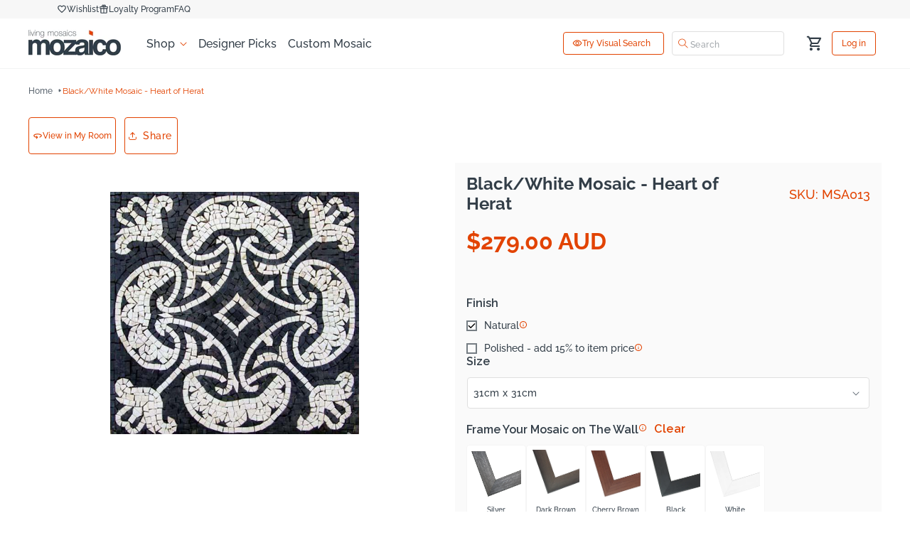

--- FILE ---
content_type: text/html; charset=utf-8
request_url: https://au.mozaico.com/products/mosaics-designs_geometric_black-white-mosaic-heart-of-herat_msa013
body_size: 72275
content:
<!doctype html>
<html class="js" lang="en">
  <head>
    <!-- Google tag (gtag.js) -->
<script async src="https://www.googletagmanager.com/gtag/js?id=AW-1070641720">
</script>
<script>
  window.dataLayer = window.dataLayer || [];
  function gtag(){dataLayer.push(arguments);}
  gtag('js', new Date());

  gtag('config', 'AW-1070641720');
</script>

    



     

     
      
    
    <script id="seona-js-plugin"  src="https://assets.usestyle.ai/seonajsplugin"></script>
    <script src="https://code.jquery.com/jquery-3.7.1.min.js" integrity="sha256-/JqT3SQfawRcv/BIHPThkBvs0OEvtFFmqPF/lYI/Cxo=" crossorigin="anonymous"></script>
    <!-- <script async data-src="https://www.googletagmanager.com/gtag/js?id=AW-1070641720"></script> -->
    
    <script>"Linux x86_64"==navigator.platform&&((YETT_BLACKLIST=[/moment/, /stationmade/, /yotpo/, /shopapps/, /buddha-megamenu.js/, /focus-visible.min.js/, /googletagmanager/, /chatra/, /init.msr.js/, /jquery.min.js/, /shopapps/, /directhomeconnection/, /options.js/, /recorder.msr.js/, /cdnhub/, /main/, /boomerang/, /facebook/, /storefront/, /google-analytics/,/pinimg/]),(function(t,e){"object"==typeof exports&&"undefined"!=typeof module?e(exports):"function"==typeof define&&define.amd?define(["exports"],e):e((t.yett={}))})(this,function(t){"use strict";var e={blacklist:window.YETT_BLACKLIST,whitelist:window.YETT_WHITELIST},r={blacklisted:[]},n=function(t,r){return(t&&(!r||"javascript/blocked"!==r)&&(!e.blacklist||e.blacklist.some(function(e){return e.test(t)}))&&(!e.whitelist||e.whitelist.every(function(e){return!e.test(t)})))},i=function(t){var r=t.getAttribute("src");return((e.blacklist&&e.blacklist.every(function(t){return!t.test(r)}))||(e.whitelist&&e.whitelist.some(function(t){return t.test(r)})))},c=new MutationObserver(function(t){t.forEach(function(t){for(var e=t.addedNodes,i=function(t){var i=e[t];if(1===i.nodeType&&"SCRIPT"===i.tagName){var c=i.src,o=i.type;n(c,o)&&(r.blacklisted.push(i.cloneNode()),(i.type="javascript/blocked"),i.addEventListener("beforescriptexecute",function t(e){"javascript/blocked"===i.getAttribute("type")&&e.preventDefault(),i.removeEventListener("beforescriptexecute",t)}),i.parentElement.removeChild(i))}},c=0;c<e.length;c++)
     i(c);})});c.observe(document.documentElement,{childList:!0,subtree:!0});var o=document.createElement;document.createElement=function(){for(var t=arguments.length,e=Array(t),r=0;r<t;r++)e[r]=arguments[r];if("script"!==e[0].toLowerCase())return o.bind(document).apply(void 0,e);var i=o.bind(document).apply(void 0,e),c=i.setAttribute.bind(i);return(Object.defineProperties(i,{src:{get:function(){return i.getAttribute("src")},set:function(t){return n(t,i.type)&&c("type","javascript/blocked"),c("src",t),!0},},type:{set:function(t){var e=n(i.src,i.type)?"javascript/blocked":t;return c("type",e),!0},},}),(i.setAttribute=function(t,e){"type"===t||"src"===t?(i[t]=e):HTMLScriptElement.prototype.setAttribute.call(i,t,e)}),i)};var a=function(t){if(Array.isArray(t)){for(var e=0,r=Array(t.length);e<t.length;e++)r[e]=t[e];return r}
    return Array.from(t)},l=new RegExp("[|\\{}()[\\]^$+*?.]","g");(t.unblock=function(){for(var t=arguments.length,n=Array(t),o=0;o<t;o++)n[o]=arguments[o];n.length<1?((e.blacklist=[]),(e.whitelist=[])):(e.blacklist&&(e.blacklist=e.blacklist.filter(function(t){return n.every(function(e){return!t.test(e)})})),e.whitelist&&(e.whitelist=[].concat(a(e.whitelist),a(n.map(function(t){var r=".*"+t.replace(l,"\\$&")+".*";return e.whitelist.find(function(t){return t.toString()===r.toString()})?null:new RegExp(r)}).filter(Boolean)))));for(var s=document.querySelectorAll('script[type="javascript/blocked"]'),u=0;u<s.length;u++){var p=s[u];i(p)&&((p.type="application/javascript"),r.blacklisted.push(p),p.parentElement.removeChild(p))}
    var d=0;[].concat(a(r.blacklisted)).forEach(function(t,e){if(i(t)){var n=document.createElement("script");n.setAttribute("src",t.src),n.setAttribute("type","application/javascript"),document.head.appendChild(n),r.blacklisted.splice(e-d,1),d++}}),e.blacklist&&e.blacklist.length<1&&c.disconnect()}),Object.defineProperty(t,"__esModule",{value:!0})}));</script>	<script src="//cdn.shopify.com/s/files/1/0693/0287/8457/files/global-script.js" type="text/javascript"></script>


    
    <link href="//au.mozaico.com/cdn/shop/t/44/assets/component-discounts.aio.min.css?v=128230006044103243181746874762" rel="stylesheet" type="text/css" media="all" />
    <link href="//au.mozaico.com/cdn/shop/t/44/assets/component-cart.aio.min.css?v=36004023186496344991746874762" rel="stylesheet" type="text/css" media="all" />
    <script type="text/javascript" src="https://edge.personalizer.io/storefront/2.0.0/js/shopify/storefront.min.js?key=t013y-ioe4iku8b8u6i6xc-lbwe1&shop=mozaico-art.myshopify.com"></script>
<script>
window.LimeSpot = window.LimeSpot === undefined ? {} : LimeSpot;
LimeSpot.PageInfo = { Type: "Product", Template: "product", ReferenceIdentifier: "1799011303524" };

LimeSpot.StoreInfo = { Theme: "New Theme - May 2025" };


LimeSpot.CartItems = [];
</script>





    <meta charset="utf-8">
    <meta http-equiv="X-UA-Compatible" content="IE=edge">
    <meta name="viewport" content="width=device-width,initial-scale=1">
    <meta name="viewport" content="width=device-width, initial-scale=1.0, maximum-scale=1.0, user-scalable=no" />
    <meta name="theme-color" content="">
    <link rel="canonical" href="https://au.mozaico.com/products/mosaics-designs_geometric_black-white-mosaic-heart-of-herat_msa013"><link rel="icon" type="image/png" href="//au.mozaico.com/cdn/shop/files/favicon.png?crop=center&height=32&v=1613688783&width=32"><link rel="preconnect" href="https://fonts.shopifycdn.com" crossorigin><title>
      Black/White Mosaic - Heart of Herat
 &ndash; Mozaico Art</title>

    
      <meta name="description" content="Look to this stunning black and white Heart of Herat mosaic to make a decorative statement in your wall or floor tile designs. As with all our marble mosaics this square panel is hand cut from natural stone and mounted on a mesh backing to make easy work of your DIY projects. Available in 4 sizes this black and white p">
    

    

<meta property="og:site_name" content="Mozaico Art">
<meta property="og:url" content="https://au.mozaico.com/products/mosaics-designs_geometric_black-white-mosaic-heart-of-herat_msa013">
<meta property="og:title" content="Black/White Mosaic - Heart of Herat">
<meta property="og:type" content="product">
<meta property="og:description" content="Look to this stunning black and white Heart of Herat mosaic to make a decorative statement in your wall or floor tile designs. As with all our marble mosaics this square panel is hand cut from natural stone and mounted on a mesh backing to make easy work of your DIY projects. Available in 4 sizes this black and white p"><meta property="og:image" content="http://au.mozaico.com/cdn/shop/products/MSA013.jpg?v=1544907540">
  <meta property="og:image:secure_url" content="https://au.mozaico.com/cdn/shop/products/MSA013.jpg?v=1544907540">
  <meta property="og:image:width" content="547">
  <meta property="og:image:height" content="534"><meta property="og:price:amount" content="279.00">
  <meta property="og:price:currency" content="AUD"><meta name="twitter:site" content="@MozaicoArt"><meta name="twitter:card" content="summary_large_image">
<meta name="twitter:title" content="Black/White Mosaic - Heart of Herat">
<meta name="twitter:description" content="Look to this stunning black and white Heart of Herat mosaic to make a decorative statement in your wall or floor tile designs. As with all our marble mosaics this square panel is hand cut from natural stone and mounted on a mesh backing to make easy work of your DIY projects. Available in 4 sizes this black and white p">

    <link
      rel="stylesheet"
      href="https://cdnjs.cloudflare.com/ajax/libs/font-awesome/4.7.0/css/font-awesome.css"
      integrity="sha512-5A8nwdMOWrSz20fDsjczgUidUBR8liPYU+WymTZP1lmY9G6Oc7HlZv156XqnsgNUzTyMefFTcsFH/tnJE/+xBg=="
      crossorigin="anonymous"
      referrerpolicy="no-referrer"
    >
    <script src="https://cdnjs.cloudflare.com/ajax/libs/moment.js/2.19.1/moment.min.js" type="text/javascript"></script>
     <script
      async
      type="text/javascript"
      src="https://cloud.wordlift.io/app/bootstrap.js"
    ></script>
  <!-- select2 for collection sort filter  -->
    <link href="https://cdn.jsdelivr.net/npm/select2@4.1.0-rc.0/dist/css/select2.min.css" rel="stylesheet" />
    <script src="https://cdn.jsdelivr.net/npm/select2@4.1.0-rc.0/dist/js/select2.min.js"></script>
    <!-- end select2 for collection sort filter  -->
    <!-- Findify script -->
    
    <!-- End Findify script -->

    
    <script src="//au.mozaico.com/cdn/shop/t/44/assets/constants.js?v=132983761750457495441746874762" defer="defer"></script>
    <script src="//au.mozaico.com/cdn/shop/t/44/assets/pubsub.js?v=158357773527763999511746874764" defer="defer"></script>
    <script src="//au.mozaico.com/cdn/shop/t/44/assets/global.js?v=134399111558905488611746874763" defer="defer"></script>
    <script src="//au.mozaico.com/cdn/shop/t/44/assets/details-disclosure.js?v=13653116266235556501746874762" defer="defer"></script>
    <script src="//au.mozaico.com/cdn/shop/t/44/assets/details-modal.js?v=118395102627437331741746874762" defer="defer"></script>
    <script src="//au.mozaico.com/cdn/shop/t/44/assets/search-form.js?v=133129549252120666541746874764" defer="defer"></script>
    
        <link rel="stylesheet" href="https://cdn.jsdelivr.net/npm/@fancyapps/fancybox@3.5.7/dist/jquery.fancybox.min.css">
        <script src="https://cdn.jsdelivr.net/npm/@fancyapps/fancybox@3.5.7/dist/jquery.fancybox.min.js"></script><script src="//au.mozaico.com/cdn/shop/t/44/assets/animations.js?v=88693664871331136111746874762" defer="defer"></script><script>window.performance && window.performance.mark && window.performance.mark('shopify.content_for_header.start');</script><meta id="shopify-digital-wallet" name="shopify-digital-wallet" content="/9217278052/digital_wallets/dialog">
<meta name="shopify-checkout-api-token" content="dbf651a0934bf627b7ff03c260571646">
<meta id="in-context-paypal-metadata" data-shop-id="9217278052" data-venmo-supported="false" data-environment="production" data-locale="en_US" data-paypal-v4="true" data-currency="AUD">
<link rel="alternate" type="application/json+oembed" href="https://au.mozaico.com/products/mosaics-designs_geometric_black-white-mosaic-heart-of-herat_msa013.oembed">
<script async="async" src="/checkouts/internal/preloads.js?locale=en-AU"></script>
<script id="shopify-features" type="application/json">{"accessToken":"dbf651a0934bf627b7ff03c260571646","betas":["rich-media-storefront-analytics"],"domain":"au.mozaico.com","predictiveSearch":true,"shopId":9217278052,"locale":"en"}</script>
<script>var Shopify = Shopify || {};
Shopify.shop = "mozaico-art.myshopify.com";
Shopify.locale = "en";
Shopify.currency = {"active":"AUD","rate":"1.0"};
Shopify.country = "AU";
Shopify.theme = {"name":"New Theme - May 2025","id":150635446529,"schema_name":"Dawn","schema_version":"15.2.0","theme_store_id":null,"role":"main"};
Shopify.theme.handle = "null";
Shopify.theme.style = {"id":null,"handle":null};
Shopify.cdnHost = "au.mozaico.com/cdn";
Shopify.routes = Shopify.routes || {};
Shopify.routes.root = "/";</script>
<script type="module">!function(o){(o.Shopify=o.Shopify||{}).modules=!0}(window);</script>
<script>!function(o){function n(){var o=[];function n(){o.push(Array.prototype.slice.apply(arguments))}return n.q=o,n}var t=o.Shopify=o.Shopify||{};t.loadFeatures=n(),t.autoloadFeatures=n()}(window);</script>
<script id="shop-js-analytics" type="application/json">{"pageType":"product"}</script>
<script defer="defer" async type="module" src="//au.mozaico.com/cdn/shopifycloud/shop-js/modules/v2/client.init-shop-cart-sync_BdyHc3Nr.en.esm.js"></script>
<script defer="defer" async type="module" src="//au.mozaico.com/cdn/shopifycloud/shop-js/modules/v2/chunk.common_Daul8nwZ.esm.js"></script>
<script type="module">
  await import("//au.mozaico.com/cdn/shopifycloud/shop-js/modules/v2/client.init-shop-cart-sync_BdyHc3Nr.en.esm.js");
await import("//au.mozaico.com/cdn/shopifycloud/shop-js/modules/v2/chunk.common_Daul8nwZ.esm.js");

  window.Shopify.SignInWithShop?.initShopCartSync?.({"fedCMEnabled":true,"windoidEnabled":true});

</script>
<script>(function() {
  var isLoaded = false;
  function asyncLoad() {
    if (isLoaded) return;
    isLoaded = true;
    var urls = ["https:\/\/js.smile.io\/v1\/smile-shopify.js?shop=mozaico-art.myshopify.com","https:\/\/edge.personalizer.io\/storefront\/2.0.0\/js\/shopify\/storefront.min.js?key=t013y-ioe4iku8b8u6i6xc-lbwe1\u0026shop=mozaico-art.myshopify.com"];
    for (var i = 0; i < urls.length; i++) {
      var s = document.createElement('script');
      s.type = 'text/javascript';
      s.async = true;
      s.src = urls[i];
      var x = document.getElementsByTagName('script')[0];
      x.parentNode.insertBefore(s, x);
    }
  };
  if(window.attachEvent) {
    window.attachEvent('onload', asyncLoad);
  } else {
    window.addEventListener('load', asyncLoad, false);
  }
})();</script>
<script id="__st">var __st={"a":9217278052,"offset":-18000,"reqid":"2546b9bd-042c-4de8-96fa-887678864592-1769010981","pageurl":"au.mozaico.com\/products\/mosaics-designs_geometric_black-white-mosaic-heart-of-herat_msa013","u":"b9f19d942bda","p":"product","rtyp":"product","rid":1799011303524};</script>
<script>window.ShopifyPaypalV4VisibilityTracking = true;</script>
<script id="captcha-bootstrap">!function(){'use strict';const t='contact',e='account',n='new_comment',o=[[t,t],['blogs',n],['comments',n],[t,'customer']],c=[[e,'customer_login'],[e,'guest_login'],[e,'recover_customer_password'],[e,'create_customer']],r=t=>t.map((([t,e])=>`form[action*='/${t}']:not([data-nocaptcha='true']) input[name='form_type'][value='${e}']`)).join(','),a=t=>()=>t?[...document.querySelectorAll(t)].map((t=>t.form)):[];function s(){const t=[...o],e=r(t);return a(e)}const i='password',u='form_key',d=['recaptcha-v3-token','g-recaptcha-response','h-captcha-response',i],f=()=>{try{return window.sessionStorage}catch{return}},m='__shopify_v',_=t=>t.elements[u];function p(t,e,n=!1){try{const o=window.sessionStorage,c=JSON.parse(o.getItem(e)),{data:r}=function(t){const{data:e,action:n}=t;return t[m]||n?{data:e,action:n}:{data:t,action:n}}(c);for(const[e,n]of Object.entries(r))t.elements[e]&&(t.elements[e].value=n);n&&o.removeItem(e)}catch(o){console.error('form repopulation failed',{error:o})}}const l='form_type',E='cptcha';function T(t){t.dataset[E]=!0}const w=window,h=w.document,L='Shopify',v='ce_forms',y='captcha';let A=!1;((t,e)=>{const n=(g='f06e6c50-85a8-45c8-87d0-21a2b65856fe',I='https://cdn.shopify.com/shopifycloud/storefront-forms-hcaptcha/ce_storefront_forms_captcha_hcaptcha.v1.5.2.iife.js',D={infoText:'Protected by hCaptcha',privacyText:'Privacy',termsText:'Terms'},(t,e,n)=>{const o=w[L][v],c=o.bindForm;if(c)return c(t,g,e,D).then(n);var r;o.q.push([[t,g,e,D],n]),r=I,A||(h.body.append(Object.assign(h.createElement('script'),{id:'captcha-provider',async:!0,src:r})),A=!0)});var g,I,D;w[L]=w[L]||{},w[L][v]=w[L][v]||{},w[L][v].q=[],w[L][y]=w[L][y]||{},w[L][y].protect=function(t,e){n(t,void 0,e),T(t)},Object.freeze(w[L][y]),function(t,e,n,w,h,L){const[v,y,A,g]=function(t,e,n){const i=e?o:[],u=t?c:[],d=[...i,...u],f=r(d),m=r(i),_=r(d.filter((([t,e])=>n.includes(e))));return[a(f),a(m),a(_),s()]}(w,h,L),I=t=>{const e=t.target;return e instanceof HTMLFormElement?e:e&&e.form},D=t=>v().includes(t);t.addEventListener('submit',(t=>{const e=I(t);if(!e)return;const n=D(e)&&!e.dataset.hcaptchaBound&&!e.dataset.recaptchaBound,o=_(e),c=g().includes(e)&&(!o||!o.value);(n||c)&&t.preventDefault(),c&&!n&&(function(t){try{if(!f())return;!function(t){const e=f();if(!e)return;const n=_(t);if(!n)return;const o=n.value;o&&e.removeItem(o)}(t);const e=Array.from(Array(32),(()=>Math.random().toString(36)[2])).join('');!function(t,e){_(t)||t.append(Object.assign(document.createElement('input'),{type:'hidden',name:u})),t.elements[u].value=e}(t,e),function(t,e){const n=f();if(!n)return;const o=[...t.querySelectorAll(`input[type='${i}']`)].map((({name:t})=>t)),c=[...d,...o],r={};for(const[a,s]of new FormData(t).entries())c.includes(a)||(r[a]=s);n.setItem(e,JSON.stringify({[m]:1,action:t.action,data:r}))}(t,e)}catch(e){console.error('failed to persist form',e)}}(e),e.submit())}));const S=(t,e)=>{t&&!t.dataset[E]&&(n(t,e.some((e=>e===t))),T(t))};for(const o of['focusin','change'])t.addEventListener(o,(t=>{const e=I(t);D(e)&&S(e,y())}));const B=e.get('form_key'),M=e.get(l),P=B&&M;t.addEventListener('DOMContentLoaded',(()=>{const t=y();if(P)for(const e of t)e.elements[l].value===M&&p(e,B);[...new Set([...A(),...v().filter((t=>'true'===t.dataset.shopifyCaptcha))])].forEach((e=>S(e,t)))}))}(h,new URLSearchParams(w.location.search),n,t,e,['guest_login'])})(!0,!0)}();</script>
<script integrity="sha256-4kQ18oKyAcykRKYeNunJcIwy7WH5gtpwJnB7kiuLZ1E=" data-source-attribution="shopify.loadfeatures" defer="defer" src="//au.mozaico.com/cdn/shopifycloud/storefront/assets/storefront/load_feature-a0a9edcb.js" crossorigin="anonymous"></script>
<script data-source-attribution="shopify.dynamic_checkout.dynamic.init">var Shopify=Shopify||{};Shopify.PaymentButton=Shopify.PaymentButton||{isStorefrontPortableWallets:!0,init:function(){window.Shopify.PaymentButton.init=function(){};var t=document.createElement("script");t.src="https://au.mozaico.com/cdn/shopifycloud/portable-wallets/latest/portable-wallets.en.js",t.type="module",document.head.appendChild(t)}};
</script>
<script data-source-attribution="shopify.dynamic_checkout.buyer_consent">
  function portableWalletsHideBuyerConsent(e){var t=document.getElementById("shopify-buyer-consent"),n=document.getElementById("shopify-subscription-policy-button");t&&n&&(t.classList.add("hidden"),t.setAttribute("aria-hidden","true"),n.removeEventListener("click",e))}function portableWalletsShowBuyerConsent(e){var t=document.getElementById("shopify-buyer-consent"),n=document.getElementById("shopify-subscription-policy-button");t&&n&&(t.classList.remove("hidden"),t.removeAttribute("aria-hidden"),n.addEventListener("click",e))}window.Shopify?.PaymentButton&&(window.Shopify.PaymentButton.hideBuyerConsent=portableWalletsHideBuyerConsent,window.Shopify.PaymentButton.showBuyerConsent=portableWalletsShowBuyerConsent);
</script>
<script data-source-attribution="shopify.dynamic_checkout.cart.bootstrap">document.addEventListener("DOMContentLoaded",(function(){function t(){return document.querySelector("shopify-accelerated-checkout-cart, shopify-accelerated-checkout")}if(t())Shopify.PaymentButton.init();else{new MutationObserver((function(e,n){t()&&(Shopify.PaymentButton.init(),n.disconnect())})).observe(document.body,{childList:!0,subtree:!0})}}));
</script>
<link id="shopify-accelerated-checkout-styles" rel="stylesheet" media="screen" href="https://au.mozaico.com/cdn/shopifycloud/portable-wallets/latest/accelerated-checkout-backwards-compat.css" crossorigin="anonymous">
<style id="shopify-accelerated-checkout-cart">
        #shopify-buyer-consent {
  margin-top: 1em;
  display: inline-block;
  width: 100%;
}

#shopify-buyer-consent.hidden {
  display: none;
}

#shopify-subscription-policy-button {
  background: none;
  border: none;
  padding: 0;
  text-decoration: underline;
  font-size: inherit;
  cursor: pointer;
}

#shopify-subscription-policy-button::before {
  box-shadow: none;
}

      </style>
<script id="sections-script" data-sections="header" defer="defer" src="//au.mozaico.com/cdn/shop/t/44/compiled_assets/scripts.js?v=6035"></script>
<script>window.performance && window.performance.mark && window.performance.mark('shopify.content_for_header.end');</script>
    
    
        
          <title>Black/White Mosaic - Heart of Herat</title>
        
      
    
    
      
        <meta name="description" content="Look to this stunning black and white Heart of Herat mosaic to make a decorative statement in your wall or floor tile designs. As with all our marble mosaics this square panel is hand cut from natural stone and mounted on a mesh backing to make easy work of your DIY projects. Available in 4 sizes this black and white p">
      
    
     <script data-obct type="text/javascript">
      /** DO NOT MODIFY THIS CODE**/
      !function(_window, _document) {
        var OB_ADV_ID = '0062cf59d865f919ad8754fba8f2c7c98f';
        if (_window.obApi) {
          var toArray = function(object) {
            return Object.prototype.toString.call(object) === '[object Array]' ? object : [object];
          };
          _window.obApi.marketerId = toArray(_window.obApi.marketerId).concat(toArray(OB_ADV_ID));
          return;
        }
        var api = _window.obApi = function() {
          api.dispatch ? api.dispatch.apply(api, arguments) : api.queue.push(arguments);
        };
        api.version = '1.1';
        api.loaded = true;
        api.marketerId = OB_ADV_ID;
        api.queue = [];
        var tag = _document.createElement('script');
        tag.async = true;
        tag.src = '//amplify.outbrain.com/cp/obtp.js';
        tag.type = 'text/javascript';
        var script = _document.getElementsByTagName('script')[0];
        script.parentNode.insertBefore(tag, script);
      }(window, document);

      obApi('track', 'Content view');
      obApi('track', 'PAGE_VIEW');
    </script>

    <style data-shopify>
      @font-face {
  font-family: Raleway;
  font-weight: 500;
  font-style: normal;
  font-display: swap;
  src: url("//au.mozaico.com/cdn/fonts/raleway/raleway_n5.0f898fcb9d16ae9a622ce7e706bb26c4a01b5028.woff2") format("woff2"),
       url("//au.mozaico.com/cdn/fonts/raleway/raleway_n5.c754eb57a4de1b66b11f20a04a7e3f1462e000f4.woff") format("woff");
}

      @font-face {
  font-family: Raleway;
  font-weight: 700;
  font-style: normal;
  font-display: swap;
  src: url("//au.mozaico.com/cdn/fonts/raleway/raleway_n7.740cf9e1e4566800071db82eeca3cca45f43ba63.woff2") format("woff2"),
       url("//au.mozaico.com/cdn/fonts/raleway/raleway_n7.84943791ecde186400af8db54cf3b5b5e5049a8f.woff") format("woff");
}

      @font-face {
  font-family: Raleway;
  font-weight: 500;
  font-style: italic;
  font-display: swap;
  src: url("//au.mozaico.com/cdn/fonts/raleway/raleway_i5.7c1179a63f760a1745604b586a712edb951beff6.woff2") format("woff2"),
       url("//au.mozaico.com/cdn/fonts/raleway/raleway_i5.0c656ad447ea049e85281d48394058c7bfca3cd7.woff") format("woff");
}

      @font-face {
  font-family: Raleway;
  font-weight: 700;
  font-style: italic;
  font-display: swap;
  src: url("//au.mozaico.com/cdn/fonts/raleway/raleway_i7.6d68e3c55f3382a6b4f1173686f538d89ce56dbc.woff2") format("woff2"),
       url("//au.mozaico.com/cdn/fonts/raleway/raleway_i7.ed82a5a5951418ec5b6b0a5010cb65216574b2bd.woff") format("woff");
}

      @font-face {
  font-family: Raleway;
  font-weight: 700;
  font-style: normal;
  font-display: swap;
  src: url("//au.mozaico.com/cdn/fonts/raleway/raleway_n7.740cf9e1e4566800071db82eeca3cca45f43ba63.woff2") format("woff2"),
       url("//au.mozaico.com/cdn/fonts/raleway/raleway_n7.84943791ecde186400af8db54cf3b5b5e5049a8f.woff") format("woff");
}


      
        :root,
        .color-scheme-1 {
          --color-background: 255,255,255;
        
          --gradient-background: #ffffff;
        

        

        --color-foreground: 92,102,112;
        --color-background-contrast: 191,191,191;
        --color-shadow: 18,18,18;
        --color-button: 226,67,1;
        --color-button-text: 255,255,255;
        --color-secondary-button: 255,255,255;
        --color-secondary-button-text: 226,67,1;
        --color-link: 226,67,1;
        --color-badge-foreground: 92,102,112;
        --color-badge-background: 255,255,255;
        --color-badge-border: 92,102,112;
        --payment-terms-background-color: rgb(255 255 255);
        --heading-color:51,62,72;
      }
      
        
        .color-scheme-2 {
          --color-background: 243,243,243;
        
          --gradient-background: #f3f3f3;
        

        

        --color-foreground: 18,18,18;
        --color-background-contrast: 179,179,179;
        --color-shadow: 18,18,18;
        --color-button: 18,18,18;
        --color-button-text: 243,243,243;
        --color-secondary-button: 243,243,243;
        --color-secondary-button-text: 18,18,18;
        --color-link: 18,18,18;
        --color-badge-foreground: 18,18,18;
        --color-badge-background: 243,243,243;
        --color-badge-border: 18,18,18;
        --payment-terms-background-color: rgb(243 243 243);
        --heading-color:18,18,18;
      }
      
        
        .color-scheme-3 {
          --color-background: 36,40,51;
        
          --gradient-background: #242833;
        

        

        --color-foreground: 255,255,255;
        --color-background-contrast: 47,52,66;
        --color-shadow: 18,18,18;
        --color-button: 255,255,255;
        --color-button-text: 0,0,0;
        --color-secondary-button: 36,40,51;
        --color-secondary-button-text: 255,255,255;
        --color-link: 255,255,255;
        --color-badge-foreground: 255,255,255;
        --color-badge-background: 36,40,51;
        --color-badge-border: 255,255,255;
        --payment-terms-background-color: rgb(36 40 51);
        --heading-color:18,18,18;
      }
      
        
        .color-scheme-4 {
          --color-background: 51,62,72;
        
          --gradient-background: #333e48;
        

        

        --color-foreground: 255,255,255;
        --color-background-contrast: 62,75,87;
        --color-shadow: 18,18,18;
        --color-button: 255,255,255;
        --color-button-text: 18,18,18;
        --color-secondary-button: 51,62,72;
        --color-secondary-button-text: 255,255,255;
        --color-link: 255,255,255;
        --color-badge-foreground: 255,255,255;
        --color-badge-background: 51,62,72;
        --color-badge-border: 255,255,255;
        --payment-terms-background-color: rgb(51 62 72);
        --heading-color:255,255,255;
      }
      
        
        .color-scheme-5 {
          --color-background: 255,255,255;
        
          --gradient-background: #ffffff;
        

        

        --color-foreground: 255,255,255;
        --color-background-contrast: 191,191,191;
        --color-shadow: 18,18,18;
        --color-button: 226,67,1;
        --color-button-text: 255,255,255;
        --color-secondary-button: 255,255,255;
        --color-secondary-button-text: 255,255,255;
        --color-link: 255,255,255;
        --color-badge-foreground: 255,255,255;
        --color-badge-background: 255,255,255;
        --color-badge-border: 255,255,255;
        --payment-terms-background-color: rgb(255 255 255);
        --heading-color:255,255,255;
      }
      
        
        .color-scheme-25bd7675-f5e7-46ff-9767-d03910770f14 {
          --color-background: 226,67,1;
        
          --gradient-background: #e24301;
        

        

        --color-foreground: 255,255,255;
        --color-background-contrast: 99,29,0;
        --color-shadow: 18,18,18;
        --color-button: 255,255,255;
        --color-button-text: 226,67,1;
        --color-secondary-button: 226,67,1;
        --color-secondary-button-text: 255,255,255;
        --color-link: 255,255,255;
        --color-badge-foreground: 255,255,255;
        --color-badge-background: 226,67,1;
        --color-badge-border: 255,255,255;
        --payment-terms-background-color: rgb(226 67 1);
        --heading-color:255,255,255;
      }
      
        
        .color-scheme-0e32036d-a71b-466b-8297-05e5483bbc5b {
          --color-background: 247,247,247;
        
          --gradient-background: #f7f7f7;
        

        

        --color-foreground: 92,102,112;
        --color-background-contrast: 183,183,183;
        --color-shadow: 18,18,18;
        --color-button: 226,67,1;
        --color-button-text: 255,255,255;
        --color-secondary-button: 247,247,247;
        --color-secondary-button-text: 226,67,1;
        --color-link: 226,67,1;
        --color-badge-foreground: 92,102,112;
        --color-badge-background: 247,247,247;
        --color-badge-border: 92,102,112;
        --payment-terms-background-color: rgb(247 247 247);
        --heading-color:51,62,72;
      }
      
        
        .color-scheme-5da61c9c-f75b-4b2a-871e-c5fac972c1fc {
          --color-background: 252,236,230;
        
          --gradient-background: #fcece6;
        

        

        --color-foreground: 51,62,72;
        --color-background-contrast: 238,149,116;
        --color-shadow: 18,18,18;
        --color-button: 226,67,1;
        --color-button-text: 255,255,255;
        --color-secondary-button: 252,236,230;
        --color-secondary-button-text: 226,67,1;
        --color-link: 226,67,1;
        --color-badge-foreground: 51,62,72;
        --color-badge-background: 252,236,230;
        --color-badge-border: 51,62,72;
        --payment-terms-background-color: rgb(252 236 230);
        --heading-color:51,62,72;
      }
      

      body, .color-scheme-1, .color-scheme-2, .color-scheme-3, .color-scheme-4, .color-scheme-5, .color-scheme-25bd7675-f5e7-46ff-9767-d03910770f14, .color-scheme-0e32036d-a71b-466b-8297-05e5483bbc5b, .color-scheme-5da61c9c-f75b-4b2a-871e-c5fac972c1fc {
        /* color: rgba(var(--color-foreground), 0.75); */
        color: rgba(var(--color-foreground));
        background-color: rgb(var(--color-background));
      }

      :root {
        --font-body-family: Raleway, sans-serif;
        --font-body-style: normal;
        --font-body-weight: 500;
        --font-body-weight-bold: 800;

        --font-heading-family: Raleway, sans-serif;
        --font-heading-style: normal;
        --font-heading-weight: 700;

        --font-body-scale: 1.0;
        --font-heading-scale: 1.0;

        --media-padding: px;
        --media-border-opacity: 0.05;
        --media-border-width: 1px;
        --media-radius: 0px;
        --media-shadow-opacity: 0.0;
        --media-shadow-horizontal-offset: 0px;
        --media-shadow-vertical-offset: 4px;
        --media-shadow-blur-radius: 5px;
        --media-shadow-visible: 0;

        --page-width: 124rem;
        --page-width-margin: 0rem;

        --product-card-image-padding: 0.0rem;
        --product-card-corner-radius: 0.0rem;
        --product-card-text-alignment: left;
        --product-card-border-width: 0.0rem;
        --product-card-border-opacity: 0.1;
        --product-card-shadow-opacity: 0.0;
        --product-card-shadow-visible: 0;
        --product-card-shadow-horizontal-offset: 0.0rem;
        --product-card-shadow-vertical-offset: 0.4rem;
        --product-card-shadow-blur-radius: 0.5rem;

        --collection-card-image-padding: 0.0rem;
        --collection-card-corner-radius: 0.0rem;
        --collection-card-text-alignment: left;
        --collection-card-border-width: 0.0rem;
        --collection-card-border-opacity: 0.1;
        --collection-card-shadow-opacity: 0.0;
        --collection-card-shadow-visible: 0;
        --collection-card-shadow-horizontal-offset: 0.0rem;
        --collection-card-shadow-vertical-offset: 0.4rem;
        --collection-card-shadow-blur-radius: 0.5rem;

        --blog-card-image-padding: 0.0rem;
        --blog-card-corner-radius: 0.0rem;
        --blog-card-text-alignment: left;
        --blog-card-border-width: 0.0rem;
        --blog-card-border-opacity: 0.1;
        --blog-card-shadow-opacity: 0.0;
        --blog-card-shadow-visible: 0;
        --blog-card-shadow-horizontal-offset: 0.0rem;
        --blog-card-shadow-vertical-offset: 0.4rem;
        --blog-card-shadow-blur-radius: 0.5rem;

        --badge-corner-radius: 4.0rem;

        --popup-border-width: 1px;
        --popup-border-opacity: 0.1;
        --popup-corner-radius: 0px;
        --popup-shadow-opacity: 0.05;
        --popup-shadow-horizontal-offset: 0px;
        --popup-shadow-vertical-offset: 4px;
        --popup-shadow-blur-radius: 5px;

        --drawer-border-width: 1px;
        --drawer-border-opacity: 0.1;
        --drawer-shadow-opacity: 0.0;
        --drawer-shadow-horizontal-offset: 0px;
        --drawer-shadow-vertical-offset: 4px;
        --drawer-shadow-blur-radius: 5px;

        --spacing-sections-desktop: 0px;
        --spacing-sections-mobile: 0px;

        --grid-desktop-vertical-spacing: 8px;
        --grid-desktop-horizontal-spacing: 8px;
        --grid-mobile-vertical-spacing: 4px;
        --grid-mobile-horizontal-spacing: 4px;

        --text-boxes-border-opacity: 0.1;
        --text-boxes-border-width: 0px;
        --text-boxes-radius: 0px;
        --text-boxes-shadow-opacity: 0.0;
        --text-boxes-shadow-visible: 0;
        --text-boxes-shadow-horizontal-offset: 0px;
        --text-boxes-shadow-vertical-offset: 4px;
        --text-boxes-shadow-blur-radius: 5px;

        --buttons-radius: 0px;
        --buttons-radius-outset: 0px;
        --buttons-border-width: 1px;
        --buttons-border-opacity: 1.0;
        --buttons-shadow-opacity: 0.0;
        --buttons-shadow-visible: 0;
        --buttons-shadow-horizontal-offset: 0px;
        --buttons-shadow-vertical-offset: 4px;
        --buttons-shadow-blur-radius: 5px;
        --buttons-border-offset: 0px;

        --inputs-radius: 0px;
        --inputs-border-width: 1px;
        --inputs-border-opacity: 0.55;
        --inputs-shadow-opacity: 0.0;
        --inputs-shadow-horizontal-offset: 0px;
        --inputs-margin-offset: 0px;
        --inputs-shadow-vertical-offset: 4px;
        --inputs-shadow-blur-radius: 5px;
        --inputs-radius-outset: 0px;

        --variant-pills-radius: 40px;
        --variant-pills-border-width: 1px;
        --variant-pills-border-opacity: 0.55;
        --variant-pills-shadow-opacity: 0.0;
        --variant-pills-shadow-horizontal-offset: 0px;
        --variant-pills-shadow-vertical-offset: 4px;
        --variant-pills-shadow-blur-radius: 5px;
      }

      *,
      *::before,
      *::after {
        box-sizing: inherit;
      }

      html {
        box-sizing: border-box;
        font-size: calc(var(--font-body-scale) * 62.5%);
        height: 100%;
      }

      body {
        display: grid;
        grid-template-rows: auto auto 1fr auto;
        grid-template-columns: 100%;
        min-height: 100%;
        margin: 0;
        font-size: 1.5rem;
        letter-spacing: 0.06rem;
        line-height: calc(1 + 0.8 / var(--font-body-scale));
        font-family: var(--font-body-family);
        font-style: var(--font-body-style);
        font-weight: var(--font-body-weight);
      }

      @media screen and (min-width: 750px) {
        body {
          font-size: 1.6rem;
        }
      }
    </style>

    <link href="//au.mozaico.com/cdn/shop/t/44/assets/base.css?v=107858073827078681461746874762" rel="stylesheet" type="text/css" media="all" />
    <link href="//au.mozaico.com/cdn/shop/t/44/assets/custom-style.css?v=70228197929994233391751448743" rel="stylesheet" type="text/css" media="all" />
    <link href="//au.mozaico.com/cdn/shop/t/44/assets/theme-style.css?v=77337497811413506091746874764" rel="stylesheet" type="text/css" media="all" />
    <link href="//au.mozaico.com/cdn/shop/t/44/assets/feedback.css?v=124400929780359914021746874762" rel="stylesheet" type="text/css" media="all" />
    <link rel="stylesheet" href="//au.mozaico.com/cdn/shop/t/44/assets/component-cart-items.css?v=123238115697927560811746874762" media="print" onload="this.media='all'"><link href="//au.mozaico.com/cdn/shop/t/44/assets/component-cart-drawer.css?v=112801333748515159671746874762" rel="stylesheet" type="text/css" media="all" />
      <link href="//au.mozaico.com/cdn/shop/t/44/assets/component-cart.css?v=164708765130180853531746874762" rel="stylesheet" type="text/css" media="all" />
      <link href="//au.mozaico.com/cdn/shop/t/44/assets/component-totals.css?v=15906652033866631521746874762" rel="stylesheet" type="text/css" media="all" />
      <link href="//au.mozaico.com/cdn/shop/t/44/assets/component-price.css?v=70172745017360139101746874762" rel="stylesheet" type="text/css" media="all" />
      <link href="//au.mozaico.com/cdn/shop/t/44/assets/component-discounts.css?v=152760482443307489271746874762" rel="stylesheet" type="text/css" media="all" />

      <link rel="preload" as="font" href="//au.mozaico.com/cdn/fonts/raleway/raleway_n5.0f898fcb9d16ae9a622ce7e706bb26c4a01b5028.woff2" type="font/woff2" crossorigin>
      

      <link rel="preload" as="font" href="//au.mozaico.com/cdn/fonts/raleway/raleway_n7.740cf9e1e4566800071db82eeca3cca45f43ba63.woff2" type="font/woff2" crossorigin>
      
<link href="//au.mozaico.com/cdn/shop/t/44/assets/component-localization-form.css?v=170315343355214948141746874762" rel="stylesheet" type="text/css" media="all" />
      <script src="//au.mozaico.com/cdn/shop/t/44/assets/localization-form.js?v=144176611646395275351746874763" defer="defer"></script><link
        rel="stylesheet"
        href="//au.mozaico.com/cdn/shop/t/44/assets/component-predictive-search.css?v=26727959288931861431746874762"
        media="print"
        onload="this.media='all'"
      >

    
      

      
<link rel="stylesheet" href="https://cdn.jsdelivr.net/npm/@fancyapps/ui@5.0/dist/fancybox/fancybox.css">
<script src="https://cdn.jsdelivr.net/npm/@fancyapps/ui@5.0/dist/fancybox/fancybox.umd.js"></script>
<script>
setTimeout(function() {
    Fancybox.bind("[data-fancybox]", {
        // Your custom options
    });
}, 2000); // Timeout set to 2000 milliseconds (2 seconds)

</script>

    

    <script>
      if (Shopify.designMode) {
        document.documentElement.classList.add('shopify-design-mode');
      }
    </script>
    <!-- Stamped -->

<script>function myInit(){ StampedFn.init({ 
apiKey: 'pubkey-tlL8MINv39CH87fA3TNnB8l9qUvtp4',
sId: '34788' }); }</script>


<script async onload="myInit()" type="text/javascript" src="
https://cdn1.stamped.io/files/widget.min.js
"></script>

<!-- End Stamped -->
    <!-- Begin 33Across SiteCTRL -->
      <script>
        var Tynt = Tynt || [];
        Tynt.push('cBOJ_urxmr6yk5aKlId8sQ');
        (function() {
          var h,
            s = document.createElement('script');
          s.dataset.src = 'https://cdn.tynt.com/ti.js';
          h = document.getElementsByTagName('script')[0];
          h.parentNode.insertBefore(s, h);
        })();
      </script>
      <!-- End 33Across SiteCTRL -->
       
      <script defer src="https://conditional-redirect.spicegems.com/js/scripttags/mozaico111/static/country-redirect.js?shop=mozaico111" type="text/javascript"></script>

     <script>
        var getInsLoc = window.location.href;

        if (getInsLoc.indexOf('get-inspired/bathroom') > -1) {
          window.location.href = 'https://www.mozaico.com/pages/get-inspired-bathroom';
        } else if (getInsLoc.indexOf('get-inspired/indoor') > -1) {
          window.location.href = 'https://www.mozaico.com/pages/get-inspired-indoor';
        } else if (getInsLoc.indexOf('get-inspired/kitchen') > -1) {
          window.location.href = 'https://www.mozaico.com/pages/get-inspired-kitchen';
        } else if (getInsLoc.indexOf('get-inspired/religious') > -1) {
          window.location.href = 'https://www.mozaico.com/pages/get-inspired-religious';
        } else if (getInsLoc.indexOf('get-inspired/outdoor') > -1) {
          window.location.href = 'https://www.mozaico.com/pages/get-inspired-outdoor';
        } else if (getInsLoc.indexOf('get-inspired/pools') > -1) {
          window.location.href = 'https://www.mozaico.com/pages/get-inspired-pools';
        } else if (getInsLoc.indexOf('get-inspired/commercial') > -1) {
          window.location.href = 'https://www.mozaico.com/pages/get-inspired-commercial';
        }
      </script>
      <script>
        $(document).ready(function() {
            $('#custom-project-main-data-section').html($('#cus-projects-page-content').html());
        });

      </script>
    
      
    
    <meta name="msvalidate.01" content="2D3966CB0EFBEF9224E9FC2031AD121A">

    

    

    <link rel="preconnect" href="//cdn.shopify.com">
    <!-- Google Search Console -->
    <meta name="google-site-verification" content="PtkBd4LhF4w63MwLFap9h7TAOhAmrhOCgTPf6tnD2js"><!-- Adsense -->
    <script
      data-ad-client="ca-pub-9657118189298049"
      async
      data-src="https://pagead2.googlesyndication.com/pagead/js/adsbygoogle.js"
    ></script>
    <!-- tracking codes header ends -->
<script>
  // if (window.location.pathname === "/pages/customize-your-mosaic") {
  //   window.location.href = "/pages/custom-mosaics-new";
  // }
  // if (window.location.pathname === "/pages/custom-mosaics-new") {
  //   window.location.href = "/pages/customize-your-mosaic";
  // }
  if (window.location.pathname === "/collections/mosaic-art-for-sale") {
    window.location.href = "https://au.mozaico.com/";
  }
  if (window.location.pathname === "/pages/aaa-test") {
    window.location.href = "https://au.mozaico.com/";
  }
</script>
    <link rel="stylesheet" href="//au.mozaico.com/cdn/shop/t/44/assets/mw-form.css?v=145146153796253458211749106142" preload>
    

    <script src="https://www.google.com/recaptcha/api.js?render=6Ld8JrsrAAAAAOjfI0ID--L78KfeXtoCJYpVKH6l"></script>

  <!-- BEGIN app block: shopify://apps/reamaze-live-chat-helpdesk/blocks/reamaze-config/ef7a830c-d722-47c6-883b-11db06c95733 -->

  <script type="text/javascript" async src="https://cdn.reamaze.com/assets/reamaze-loader.js"></script>

  <script type="text/javascript">
    var _support = _support || { 'ui': {}, 'user': {} };
    _support.account = 'mozaico-art-au';
  </script>

  

  
    <!-- reamaze_embeddable_22716_s -->
<!-- Embeddable - Mozaico Art Chat  -->
<script type="text/javascript">
  var _support = _support || { 'ui': {}, 'user': {} };
  _support['account'] = 'mozaico-art-au';
  _support['ui']['contactMode'] = 'default';
  _support['ui']['enableKb'] = 'true';
  _support['ui']['styles'] = {
    widgetColor: 'rgb(226, 67, 1)',
  };
  _support['ui']['shoutboxFacesMode'] = 'default';
  _support['ui']['shoutboxHeaderLogo'] = true;
  _support['ui']['widget'] = {
    icon: 'chat',
    displayOn: 'all',
    fontSize: 'default',
    allowBotProcessing: true,
    slug: 'mozaico-art-chat-d6c00353f247627a',
    label: {
      text: 'Let us know if you have any questions! &#128522;',
      mode: "notification",
      delay: 3,
      duration: 30,
      primary: 'I have a question',
      secondary: 'No, thanks',
    },
    position: 'bottom-right',
    mobilePosition: 'bottom-right'
  };
  _support['apps'] = {
    faq: {"enabled":true},
    recentConversations: {},
    orders: {"enabled":true},
    shopper: {"enabled":true}
  };
  _support['ui']['appOrder'] = ["shopper","faq","orders","recentConversations"];
</script>
<!-- reamaze_embeddable_22716_e -->

  





<!-- END app block --><!-- BEGIN app block: shopify://apps/seo-manager-venntov/blocks/seomanager/c54c366f-d4bb-4d52-8d2f-dd61ce8e7e12 --><!-- BEGIN app snippet: SEOManager4 -->
<meta name='seomanager' content='4.0.5' /> 


<script>
	function sm_htmldecode(str) {
		var txt = document.createElement('textarea');
		txt.innerHTML = str;
		return txt.value;
	}

	var venntov_title = sm_htmldecode("Black/White Mosaic - Heart of Herat");
	var venntov_description = sm_htmldecode("Look to this stunning black and white Heart of Herat mosaic to make a decorative statement in your wall or floor tile designs. As with all our marble mosaics this square panel is hand cut from natural stone and mounted on a mesh backing to make easy work of your DIY projects. Available in 4 sizes this black and white p");
	
	if (venntov_title != '') {
		document.title = venntov_title;	
	}
	else {
		document.title = "Black/White Mosaic - Heart of Herat";	
	}

	if (document.querySelector('meta[name="description"]') == null) {
		var venntov_desc = document.createElement('meta');
		venntov_desc.name = "description";
		venntov_desc.content = venntov_description;
		var venntov_head = document.head;
		venntov_head.appendChild(venntov_desc);
	} else {
		document.querySelector('meta[name="description"]').setAttribute("content", venntov_description);
	}
</script>

<script>
	var venntov_robotVals = "index, follow, max-image-preview:large, max-snippet:-1, max-video-preview:-1";
	if (venntov_robotVals !== "") {
		document.querySelectorAll("[name='robots']").forEach(e => e.remove());
		var venntov_robotMeta = document.createElement('meta');
		venntov_robotMeta.name = "robots";
		venntov_robotMeta.content = venntov_robotVals;
		var venntov_head = document.head;
		venntov_head.appendChild(venntov_robotMeta);
	}
</script>

<script>
	var venntov_googleVals = "";
	if (venntov_googleVals !== "") {
		document.querySelectorAll("[name='google']").forEach(e => e.remove());
		var venntov_googleMeta = document.createElement('meta');
		venntov_googleMeta.name = "google";
		venntov_googleMeta.content = venntov_googleVals;
		var venntov_head = document.head;
		venntov_head.appendChild(venntov_googleMeta);
	}
	</script><meta name="google-site-verification" content="PtkBd4LhF4w63MwLFap9h7TAOhAmrhOCgTPf6tnD2js" />
	<!-- JSON-LD support -->
			<script type="application/ld+json">
			{
				"@context": "https://schema.org",
				"@id": "https://au.mozaico.com/products/mosaics-designs_geometric_black-white-mosaic-heart-of-herat_msa013",
				"@type": "Product","sku": "MSA013","mpn": "MSA013","brand": {
					"@type": "Brand",
					"name": "Mozaico"
				},
				"description": "Look to this stunning black and white Heart of Herat mosaic to make a decorative statement in your wall or floor tile designs. As with all our marble mosaics this square panel is hand cut from natural stone and mounted on a mesh backing to make easy work of your DIY projects. Available in 4 sizes this black and white pastiche brings a Persian flavor to your contemporary kitchen or outdoor courtyard. ",
				"url": "https://au.mozaico.com/products/mosaics-designs_geometric_black-white-mosaic-heart-of-herat_msa013",
				"name": "Black\/White Mosaic - Heart of Herat","image": "https://au.mozaico.com/cdn/shop/products/MSA013.jpg?v=1544907540&width=1024","offers": [{
							"@type": "Offer",
							"availability": "https://schema.org/InStock",
							"itemCondition": "https://schema.org/NewCondition",
							"priceCurrency": "AUD",
							"price": "279.00",
							"priceValidUntil": "2027-01-21",
							"url": "https://au.mozaico.com/products/mosaics-designs_geometric_black-white-mosaic-heart-of-herat_msa013?variant=30404197023844",
							"checkoutPageURLTemplate": "https://au.mozaico.com/cart/add?id=30404197023844&quantity=1",
								"image": "https://au.mozaico.com/cdn/shop/products/MSA013.jpg?v=1544907540&width=1024",
							"mpn": "MSA013",
								"sku": "MSA013",
							"seller": {
								"@type": "Organization",
								"name": "Mozaico Art"
							}
						},{
							"@type": "Offer",
							"availability": "https://schema.org/InStock",
							"itemCondition": "https://schema.org/NewCondition",
							"priceCurrency": "AUD",
							"price": "381.00",
							"priceValidUntil": "2027-01-21",
							"url": "https://au.mozaico.com/products/mosaics-designs_geometric_black-white-mosaic-heart-of-herat_msa013?variant=30404197056612",
							"checkoutPageURLTemplate": "https://au.mozaico.com/cart/add?id=30404197056612&quantity=1",
								"image": "https://au.mozaico.com/cdn/shop/products/MSA013.jpg?v=1544907540&width=1024",
							"mpn": "MSA013_31x31_With frame",
								"sku": "MSA013_31x31_With frame",
							"seller": {
								"@type": "Organization",
								"name": "Mozaico Art"
							}
						},{
							"@type": "Offer",
							"availability": "https://schema.org/InStock",
							"itemCondition": "https://schema.org/NewCondition",
							"priceCurrency": "AUD",
							"price": "322.00",
							"priceValidUntil": "2027-01-21",
							"url": "https://au.mozaico.com/products/mosaics-designs_geometric_black-white-mosaic-heart-of-herat_msa013?variant=30404197089380",
							"checkoutPageURLTemplate": "https://au.mozaico.com/cart/add?id=30404197089380&quantity=1",
								"image": "https://au.mozaico.com/cdn/shop/products/MSA013.jpg?v=1544907540&width=1024",
							"mpn": "MSA013_31x31_Finish",
								"sku": "MSA013_31x31_Finish",
							"seller": {
								"@type": "Organization",
								"name": "Mozaico Art"
							}
						},{
							"@type": "Offer",
							"availability": "https://schema.org/InStock",
							"itemCondition": "https://schema.org/NewCondition",
							"priceCurrency": "AUD",
							"price": "421.00",
							"priceValidUntil": "2027-01-21",
							"url": "https://au.mozaico.com/products/mosaics-designs_geometric_black-white-mosaic-heart-of-herat_msa013?variant=30404197122148",
							"checkoutPageURLTemplate": "https://au.mozaico.com/cart/add?id=30404197122148&quantity=1",
								"image": "https://au.mozaico.com/cdn/shop/products/MSA013.jpg?v=1544907540&width=1024",
							"mpn": "MSA013_31x31_With frame_Finish",
								"sku": "MSA013_31x31_With frame_Finish",
							"seller": {
								"@type": "Organization",
								"name": "Mozaico Art"
							}
						},{
							"@type": "Offer",
							"availability": "https://schema.org/InStock",
							"itemCondition": "https://schema.org/NewCondition",
							"priceCurrency": "AUD",
							"price": "356.00",
							"priceValidUntil": "2027-01-21",
							"url": "https://au.mozaico.com/products/mosaics-designs_geometric_black-white-mosaic-heart-of-herat_msa013?variant=30404197154916",
							"checkoutPageURLTemplate": "https://au.mozaico.com/cart/add?id=30404197154916&quantity=1",
								"image": "https://au.mozaico.com/cdn/shop/products/MSA013.jpg?v=1544907540&width=1024",
							"mpn": "MSA013_40x40",
								"sku": "MSA013_40x40",
							"seller": {
								"@type": "Organization",
								"name": "Mozaico Art"
							}
						},{
							"@type": "Offer",
							"availability": "https://schema.org/InStock",
							"itemCondition": "https://schema.org/NewCondition",
							"priceCurrency": "AUD",
							"price": "485.00",
							"priceValidUntil": "2027-01-21",
							"url": "https://au.mozaico.com/products/mosaics-designs_geometric_black-white-mosaic-heart-of-herat_msa013?variant=30404197187684",
							"checkoutPageURLTemplate": "https://au.mozaico.com/cart/add?id=30404197187684&quantity=1",
								"image": "https://au.mozaico.com/cdn/shop/products/MSA013.jpg?v=1544907540&width=1024",
							"mpn": "MSA013_40x40_With frame",
								"sku": "MSA013_40x40_With frame",
							"seller": {
								"@type": "Organization",
								"name": "Mozaico Art"
							}
						},{
							"@type": "Offer",
							"availability": "https://schema.org/InStock",
							"itemCondition": "https://schema.org/NewCondition",
							"priceCurrency": "AUD",
							"price": "409.00",
							"priceValidUntil": "2027-01-21",
							"url": "https://au.mozaico.com/products/mosaics-designs_geometric_black-white-mosaic-heart-of-herat_msa013?variant=30404197220452",
							"checkoutPageURLTemplate": "https://au.mozaico.com/cart/add?id=30404197220452&quantity=1",
								"image": "https://au.mozaico.com/cdn/shop/products/MSA013.jpg?v=1544907540&width=1024",
							"mpn": "MSA013_40x40_Finish",
								"sku": "MSA013_40x40_Finish",
							"seller": {
								"@type": "Organization",
								"name": "Mozaico Art"
							}
						},{
							"@type": "Offer",
							"availability": "https://schema.org/InStock",
							"itemCondition": "https://schema.org/NewCondition",
							"priceCurrency": "AUD",
							"price": "538.00",
							"priceValidUntil": "2027-01-21",
							"url": "https://au.mozaico.com/products/mosaics-designs_geometric_black-white-mosaic-heart-of-herat_msa013?variant=30404197253220",
							"checkoutPageURLTemplate": "https://au.mozaico.com/cart/add?id=30404197253220&quantity=1",
								"image": "https://au.mozaico.com/cdn/shop/products/MSA013.jpg?v=1544907540&width=1024",
							"mpn": "MSA013_40x40_With frame_Finish",
								"sku": "MSA013_40x40_With frame_Finish",
							"seller": {
								"@type": "Organization",
								"name": "Mozaico Art"
							}
						},{
							"@type": "Offer",
							"availability": "https://schema.org/InStock",
							"itemCondition": "https://schema.org/NewCondition",
							"priceCurrency": "AUD",
							"price": "431.00",
							"priceValidUntil": "2027-01-21",
							"url": "https://au.mozaico.com/products/mosaics-designs_geometric_black-white-mosaic-heart-of-herat_msa013?variant=30404197285988",
							"checkoutPageURLTemplate": "https://au.mozaico.com/cart/add?id=30404197285988&quantity=1",
								"image": "https://au.mozaico.com/cdn/shop/products/MSA013.jpg?v=1544907540&width=1024",
							"mpn": "MSA013_47x47",
								"sku": "MSA013_47x47",
							"seller": {
								"@type": "Organization",
								"name": "Mozaico Art"
							}
						},{
							"@type": "Offer",
							"availability": "https://schema.org/InStock",
							"itemCondition": "https://schema.org/NewCondition",
							"priceCurrency": "AUD",
							"price": "583.00",
							"priceValidUntil": "2027-01-21",
							"url": "https://au.mozaico.com/products/mosaics-designs_geometric_black-white-mosaic-heart-of-herat_msa013?variant=30404197318756",
							"checkoutPageURLTemplate": "https://au.mozaico.com/cart/add?id=30404197318756&quantity=1",
								"image": "https://au.mozaico.com/cdn/shop/products/MSA013.jpg?v=1544907540&width=1024",
							"mpn": "MSA013_47x47_With frame",
								"sku": "MSA013_47x47_With frame",
							"seller": {
								"@type": "Organization",
								"name": "Mozaico Art"
							}
						},{
							"@type": "Offer",
							"availability": "https://schema.org/InStock",
							"itemCondition": "https://schema.org/NewCondition",
							"priceCurrency": "AUD",
							"price": "496.00",
							"priceValidUntil": "2027-01-21",
							"url": "https://au.mozaico.com/products/mosaics-designs_geometric_black-white-mosaic-heart-of-herat_msa013?variant=30404197351524",
							"checkoutPageURLTemplate": "https://au.mozaico.com/cart/add?id=30404197351524&quantity=1",
								"image": "https://au.mozaico.com/cdn/shop/products/MSA013.jpg?v=1544907540&width=1024",
							"mpn": "MSA013_47x47_Finish",
								"sku": "MSA013_47x47_Finish",
							"seller": {
								"@type": "Organization",
								"name": "Mozaico Art"
							}
						},{
							"@type": "Offer",
							"availability": "https://schema.org/InStock",
							"itemCondition": "https://schema.org/NewCondition",
							"priceCurrency": "AUD",
							"price": "647.00",
							"priceValidUntil": "2027-01-21",
							"url": "https://au.mozaico.com/products/mosaics-designs_geometric_black-white-mosaic-heart-of-herat_msa013?variant=30404197384292",
							"checkoutPageURLTemplate": "https://au.mozaico.com/cart/add?id=30404197384292&quantity=1",
								"image": "https://au.mozaico.com/cdn/shop/products/MSA013.jpg?v=1544907540&width=1024",
							"mpn": "MSA013_47x47_With frame_Finish",
								"sku": "MSA013_47x47_With frame_Finish",
							"seller": {
								"@type": "Organization",
								"name": "Mozaico Art"
							}
						},{
							"@type": "Offer",
							"availability": "https://schema.org/InStock",
							"itemCondition": "https://schema.org/NewCondition",
							"priceCurrency": "AUD",
							"price": "629.00",
							"priceValidUntil": "2027-01-21",
							"url": "https://au.mozaico.com/products/mosaics-designs_geometric_black-white-mosaic-heart-of-herat_msa013?variant=30404197417060",
							"checkoutPageURLTemplate": "https://au.mozaico.com/cart/add?id=30404197417060&quantity=1",
								"image": "https://au.mozaico.com/cdn/shop/products/MSA013.jpg?v=1544907540&width=1024",
							"mpn": "MSA013_62x62",
								"sku": "MSA013_62x62",
							"seller": {
								"@type": "Organization",
								"name": "Mozaico Art"
							}
						},{
							"@type": "Offer",
							"availability": "https://schema.org/InStock",
							"itemCondition": "https://schema.org/NewCondition",
							"priceCurrency": "AUD",
							"price": "830.00",
							"priceValidUntil": "2027-01-21",
							"url": "https://au.mozaico.com/products/mosaics-designs_geometric_black-white-mosaic-heart-of-herat_msa013?variant=30404197449828",
							"checkoutPageURLTemplate": "https://au.mozaico.com/cart/add?id=30404197449828&quantity=1",
								"image": "https://au.mozaico.com/cdn/shop/products/MSA013.jpg?v=1544907540&width=1024",
							"mpn": "MSA013_62x62_With frame",
								"sku": "MSA013_62x62_With frame",
							"seller": {
								"@type": "Organization",
								"name": "Mozaico Art"
							}
						},{
							"@type": "Offer",
							"availability": "https://schema.org/InStock",
							"itemCondition": "https://schema.org/NewCondition",
							"priceCurrency": "AUD",
							"price": "724.00",
							"priceValidUntil": "2027-01-21",
							"url": "https://au.mozaico.com/products/mosaics-designs_geometric_black-white-mosaic-heart-of-herat_msa013?variant=30404197482596",
							"checkoutPageURLTemplate": "https://au.mozaico.com/cart/add?id=30404197482596&quantity=1",
								"image": "https://au.mozaico.com/cdn/shop/products/MSA013.jpg?v=1544907540&width=1024",
							"mpn": "MSA013_62x62_Finish",
								"sku": "MSA013_62x62_Finish",
							"seller": {
								"@type": "Organization",
								"name": "Mozaico Art"
							}
						},{
							"@type": "Offer",
							"availability": "https://schema.org/InStock",
							"itemCondition": "https://schema.org/NewCondition",
							"priceCurrency": "AUD",
							"price": "925.00",
							"priceValidUntil": "2027-01-21",
							"url": "https://au.mozaico.com/products/mosaics-designs_geometric_black-white-mosaic-heart-of-herat_msa013?variant=30404197515364",
							"checkoutPageURLTemplate": "https://au.mozaico.com/cart/add?id=30404197515364&quantity=1",
								"image": "https://au.mozaico.com/cdn/shop/products/MSA013.jpg?v=1544907540&width=1024",
							"mpn": "MSA013_62x62_With frame_Finish",
								"sku": "MSA013_62x62_With frame_Finish",
							"seller": {
								"@type": "Organization",
								"name": "Mozaico Art"
							}
						}]}
			</script>
<script type="application/ld+json">
				{
					"@context": "http://schema.org",
					"@type": "BreadcrumbList",
					"name": "Breadcrumbs",
					"itemListElement": [{
							"@type": "ListItem",
							"position": 1,
							"name": "Black/White Mosaic - Heart of Herat",
							"item": "https://au.mozaico.com/products/mosaics-designs_geometric_black-white-mosaic-heart-of-herat_msa013"
						}]
				}
				</script>
<!-- 524F4D20383A3331 --><!-- END app snippet -->

<!-- END app block --><!-- BEGIN app block: shopify://apps/klaviyo-email-marketing-sms/blocks/klaviyo-onsite-embed/2632fe16-c075-4321-a88b-50b567f42507 -->












  <script async src="https://static.klaviyo.com/onsite/js/Y8PbNA/klaviyo.js?company_id=Y8PbNA"></script>
  <script>!function(){if(!window.klaviyo){window._klOnsite=window._klOnsite||[];try{window.klaviyo=new Proxy({},{get:function(n,i){return"push"===i?function(){var n;(n=window._klOnsite).push.apply(n,arguments)}:function(){for(var n=arguments.length,o=new Array(n),w=0;w<n;w++)o[w]=arguments[w];var t="function"==typeof o[o.length-1]?o.pop():void 0,e=new Promise((function(n){window._klOnsite.push([i].concat(o,[function(i){t&&t(i),n(i)}]))}));return e}}})}catch(n){window.klaviyo=window.klaviyo||[],window.klaviyo.push=function(){var n;(n=window._klOnsite).push.apply(n,arguments)}}}}();</script>

  
    <script id="viewed_product">
      if (item == null) {
        var _learnq = _learnq || [];

        var MetafieldReviews = null
        var MetafieldYotpoRating = null
        var MetafieldYotpoCount = null
        var MetafieldLooxRating = null
        var MetafieldLooxCount = null
        var okendoProduct = null
        var okendoProductReviewCount = null
        var okendoProductReviewAverageValue = null
        try {
          // The following fields are used for Customer Hub recently viewed in order to add reviews.
          // This information is not part of __kla_viewed. Instead, it is part of __kla_viewed_reviewed_items
          MetafieldReviews = {};
          MetafieldYotpoRating = null
          MetafieldYotpoCount = null
          MetafieldLooxRating = null
          MetafieldLooxCount = null

          okendoProduct = null
          // If the okendo metafield is not legacy, it will error, which then requires the new json formatted data
          if (okendoProduct && 'error' in okendoProduct) {
            okendoProduct = null
          }
          okendoProductReviewCount = okendoProduct ? okendoProduct.reviewCount : null
          okendoProductReviewAverageValue = okendoProduct ? okendoProduct.reviewAverageValue : null
        } catch (error) {
          console.error('Error in Klaviyo onsite reviews tracking:', error);
        }

        var item = {
          Name: "Black\/White Mosaic - Heart of Herat",
          ProductID: 1799011303524,
          Categories: ["All Products","Floors","Geometric","Walls"],
          ImageURL: "https://au.mozaico.com/cdn/shop/products/MSA013_grande.jpg?v=1544907540",
          URL: "https://au.mozaico.com/products/mosaics-designs_geometric_black-white-mosaic-heart-of-herat_msa013",
          Brand: "Mozaico",
          Price: "$279.00",
          Value: "279.00",
          CompareAtPrice: "$0.00"
        };
        _learnq.push(['track', 'Viewed Product', item]);
        _learnq.push(['trackViewedItem', {
          Title: item.Name,
          ItemId: item.ProductID,
          Categories: item.Categories,
          ImageUrl: item.ImageURL,
          Url: item.URL,
          Metadata: {
            Brand: item.Brand,
            Price: item.Price,
            Value: item.Value,
            CompareAtPrice: item.CompareAtPrice
          },
          metafields:{
            reviews: MetafieldReviews,
            yotpo:{
              rating: MetafieldYotpoRating,
              count: MetafieldYotpoCount,
            },
            loox:{
              rating: MetafieldLooxRating,
              count: MetafieldLooxCount,
            },
            okendo: {
              rating: okendoProductReviewAverageValue,
              count: okendoProductReviewCount,
            }
          }
        }]);
      }
    </script>
  




  <script>
    window.klaviyoReviewsProductDesignMode = false
  </script>







<!-- END app block --><script src="https://cdn.shopify.com/extensions/019bdd7a-c110-7969-8f1c-937dfc03ea8a/smile-io-272/assets/smile-loader.js" type="text/javascript" defer="defer"></script>
<link href="https://monorail-edge.shopifysvc.com" rel="dns-prefetch">
<script>(function(){if ("sendBeacon" in navigator && "performance" in window) {try {var session_token_from_headers = performance.getEntriesByType('navigation')[0].serverTiming.find(x => x.name == '_s').description;} catch {var session_token_from_headers = undefined;}var session_cookie_matches = document.cookie.match(/_shopify_s=([^;]*)/);var session_token_from_cookie = session_cookie_matches && session_cookie_matches.length === 2 ? session_cookie_matches[1] : "";var session_token = session_token_from_headers || session_token_from_cookie || "";function handle_abandonment_event(e) {var entries = performance.getEntries().filter(function(entry) {return /monorail-edge.shopifysvc.com/.test(entry.name);});if (!window.abandonment_tracked && entries.length === 0) {window.abandonment_tracked = true;var currentMs = Date.now();var navigation_start = performance.timing.navigationStart;var payload = {shop_id: 9217278052,url: window.location.href,navigation_start,duration: currentMs - navigation_start,session_token,page_type: "product"};window.navigator.sendBeacon("https://monorail-edge.shopifysvc.com/v1/produce", JSON.stringify({schema_id: "online_store_buyer_site_abandonment/1.1",payload: payload,metadata: {event_created_at_ms: currentMs,event_sent_at_ms: currentMs}}));}}window.addEventListener('pagehide', handle_abandonment_event);}}());</script>
<script id="web-pixels-manager-setup">(function e(e,d,r,n,o){if(void 0===o&&(o={}),!Boolean(null===(a=null===(i=window.Shopify)||void 0===i?void 0:i.analytics)||void 0===a?void 0:a.replayQueue)){var i,a;window.Shopify=window.Shopify||{};var t=window.Shopify;t.analytics=t.analytics||{};var s=t.analytics;s.replayQueue=[],s.publish=function(e,d,r){return s.replayQueue.push([e,d,r]),!0};try{self.performance.mark("wpm:start")}catch(e){}var l=function(){var e={modern:/Edge?\/(1{2}[4-9]|1[2-9]\d|[2-9]\d{2}|\d{4,})\.\d+(\.\d+|)|Firefox\/(1{2}[4-9]|1[2-9]\d|[2-9]\d{2}|\d{4,})\.\d+(\.\d+|)|Chrom(ium|e)\/(9{2}|\d{3,})\.\d+(\.\d+|)|(Maci|X1{2}).+ Version\/(15\.\d+|(1[6-9]|[2-9]\d|\d{3,})\.\d+)([,.]\d+|)( \(\w+\)|)( Mobile\/\w+|) Safari\/|Chrome.+OPR\/(9{2}|\d{3,})\.\d+\.\d+|(CPU[ +]OS|iPhone[ +]OS|CPU[ +]iPhone|CPU IPhone OS|CPU iPad OS)[ +]+(15[._]\d+|(1[6-9]|[2-9]\d|\d{3,})[._]\d+)([._]\d+|)|Android:?[ /-](13[3-9]|1[4-9]\d|[2-9]\d{2}|\d{4,})(\.\d+|)(\.\d+|)|Android.+Firefox\/(13[5-9]|1[4-9]\d|[2-9]\d{2}|\d{4,})\.\d+(\.\d+|)|Android.+Chrom(ium|e)\/(13[3-9]|1[4-9]\d|[2-9]\d{2}|\d{4,})\.\d+(\.\d+|)|SamsungBrowser\/([2-9]\d|\d{3,})\.\d+/,legacy:/Edge?\/(1[6-9]|[2-9]\d|\d{3,})\.\d+(\.\d+|)|Firefox\/(5[4-9]|[6-9]\d|\d{3,})\.\d+(\.\d+|)|Chrom(ium|e)\/(5[1-9]|[6-9]\d|\d{3,})\.\d+(\.\d+|)([\d.]+$|.*Safari\/(?![\d.]+ Edge\/[\d.]+$))|(Maci|X1{2}).+ Version\/(10\.\d+|(1[1-9]|[2-9]\d|\d{3,})\.\d+)([,.]\d+|)( \(\w+\)|)( Mobile\/\w+|) Safari\/|Chrome.+OPR\/(3[89]|[4-9]\d|\d{3,})\.\d+\.\d+|(CPU[ +]OS|iPhone[ +]OS|CPU[ +]iPhone|CPU IPhone OS|CPU iPad OS)[ +]+(10[._]\d+|(1[1-9]|[2-9]\d|\d{3,})[._]\d+)([._]\d+|)|Android:?[ /-](13[3-9]|1[4-9]\d|[2-9]\d{2}|\d{4,})(\.\d+|)(\.\d+|)|Mobile Safari.+OPR\/([89]\d|\d{3,})\.\d+\.\d+|Android.+Firefox\/(13[5-9]|1[4-9]\d|[2-9]\d{2}|\d{4,})\.\d+(\.\d+|)|Android.+Chrom(ium|e)\/(13[3-9]|1[4-9]\d|[2-9]\d{2}|\d{4,})\.\d+(\.\d+|)|Android.+(UC? ?Browser|UCWEB|U3)[ /]?(15\.([5-9]|\d{2,})|(1[6-9]|[2-9]\d|\d{3,})\.\d+)\.\d+|SamsungBrowser\/(5\.\d+|([6-9]|\d{2,})\.\d+)|Android.+MQ{2}Browser\/(14(\.(9|\d{2,})|)|(1[5-9]|[2-9]\d|\d{3,})(\.\d+|))(\.\d+|)|K[Aa][Ii]OS\/(3\.\d+|([4-9]|\d{2,})\.\d+)(\.\d+|)/},d=e.modern,r=e.legacy,n=navigator.userAgent;return n.match(d)?"modern":n.match(r)?"legacy":"unknown"}(),u="modern"===l?"modern":"legacy",c=(null!=n?n:{modern:"",legacy:""})[u],f=function(e){return[e.baseUrl,"/wpm","/b",e.hashVersion,"modern"===e.buildTarget?"m":"l",".js"].join("")}({baseUrl:d,hashVersion:r,buildTarget:u}),m=function(e){var d=e.version,r=e.bundleTarget,n=e.surface,o=e.pageUrl,i=e.monorailEndpoint;return{emit:function(e){var a=e.status,t=e.errorMsg,s=(new Date).getTime(),l=JSON.stringify({metadata:{event_sent_at_ms:s},events:[{schema_id:"web_pixels_manager_load/3.1",payload:{version:d,bundle_target:r,page_url:o,status:a,surface:n,error_msg:t},metadata:{event_created_at_ms:s}}]});if(!i)return console&&console.warn&&console.warn("[Web Pixels Manager] No Monorail endpoint provided, skipping logging."),!1;try{return self.navigator.sendBeacon.bind(self.navigator)(i,l)}catch(e){}var u=new XMLHttpRequest;try{return u.open("POST",i,!0),u.setRequestHeader("Content-Type","text/plain"),u.send(l),!0}catch(e){return console&&console.warn&&console.warn("[Web Pixels Manager] Got an unhandled error while logging to Monorail."),!1}}}}({version:r,bundleTarget:l,surface:e.surface,pageUrl:self.location.href,monorailEndpoint:e.monorailEndpoint});try{o.browserTarget=l,function(e){var d=e.src,r=e.async,n=void 0===r||r,o=e.onload,i=e.onerror,a=e.sri,t=e.scriptDataAttributes,s=void 0===t?{}:t,l=document.createElement("script"),u=document.querySelector("head"),c=document.querySelector("body");if(l.async=n,l.src=d,a&&(l.integrity=a,l.crossOrigin="anonymous"),s)for(var f in s)if(Object.prototype.hasOwnProperty.call(s,f))try{l.dataset[f]=s[f]}catch(e){}if(o&&l.addEventListener("load",o),i&&l.addEventListener("error",i),u)u.appendChild(l);else{if(!c)throw new Error("Did not find a head or body element to append the script");c.appendChild(l)}}({src:f,async:!0,onload:function(){if(!function(){var e,d;return Boolean(null===(d=null===(e=window.Shopify)||void 0===e?void 0:e.analytics)||void 0===d?void 0:d.initialized)}()){var d=window.webPixelsManager.init(e)||void 0;if(d){var r=window.Shopify.analytics;r.replayQueue.forEach((function(e){var r=e[0],n=e[1],o=e[2];d.publishCustomEvent(r,n,o)})),r.replayQueue=[],r.publish=d.publishCustomEvent,r.visitor=d.visitor,r.initialized=!0}}},onerror:function(){return m.emit({status:"failed",errorMsg:"".concat(f," has failed to load")})},sri:function(e){var d=/^sha384-[A-Za-z0-9+/=]+$/;return"string"==typeof e&&d.test(e)}(c)?c:"",scriptDataAttributes:o}),m.emit({status:"loading"})}catch(e){m.emit({status:"failed",errorMsg:(null==e?void 0:e.message)||"Unknown error"})}}})({shopId: 9217278052,storefrontBaseUrl: "https://au.mozaico.com",extensionsBaseUrl: "https://extensions.shopifycdn.com/cdn/shopifycloud/web-pixels-manager",monorailEndpoint: "https://monorail-edge.shopifysvc.com/unstable/produce_batch",surface: "storefront-renderer",enabledBetaFlags: ["2dca8a86"],webPixelsConfigList: [{"id":"1772749057","configuration":"{\"accountID\":\"Y8PbNA\",\"webPixelConfig\":\"eyJlbmFibGVBZGRlZFRvQ2FydEV2ZW50cyI6IHRydWV9\"}","eventPayloadVersion":"v1","runtimeContext":"STRICT","scriptVersion":"524f6c1ee37bacdca7657a665bdca589","type":"APP","apiClientId":123074,"privacyPurposes":["ANALYTICS","MARKETING"],"dataSharingAdjustments":{"protectedCustomerApprovalScopes":["read_customer_address","read_customer_email","read_customer_name","read_customer_personal_data","read_customer_phone"]}},{"id":"1012400385","configuration":"{\"subscriberKey\":\"cfndt-jl4yh8th8u6bla6unj-wqsnn\"}","eventPayloadVersion":"v1","runtimeContext":"STRICT","scriptVersion":"7f2756b79c173d049d70f9666ae55467","type":"APP","apiClientId":155369,"privacyPurposes":["ANALYTICS","PREFERENCES"],"dataSharingAdjustments":{"protectedCustomerApprovalScopes":["read_customer_address","read_customer_email","read_customer_name","read_customer_personal_data","read_customer_phone"]}},{"id":"920289537","configuration":"{\"swymApiEndpoint\":\"https:\/\/swymstore-v3pro-01.swymrelay.com\",\"swymTier\":\"v3pro-01\"}","eventPayloadVersion":"v1","runtimeContext":"STRICT","scriptVersion":"5b6f6917e306bc7f24523662663331c0","type":"APP","apiClientId":1350849,"privacyPurposes":["ANALYTICS","MARKETING","PREFERENCES"],"dataSharingAdjustments":{"protectedCustomerApprovalScopes":["read_customer_email","read_customer_name","read_customer_personal_data","read_customer_phone"]}},{"id":"72974593","eventPayloadVersion":"v1","runtimeContext":"LAX","scriptVersion":"1","type":"CUSTOM","privacyPurposes":["ANALYTICS"],"name":"Google Analytics tag (migrated)"},{"id":"shopify-app-pixel","configuration":"{}","eventPayloadVersion":"v1","runtimeContext":"STRICT","scriptVersion":"0450","apiClientId":"shopify-pixel","type":"APP","privacyPurposes":["ANALYTICS","MARKETING"]},{"id":"shopify-custom-pixel","eventPayloadVersion":"v1","runtimeContext":"LAX","scriptVersion":"0450","apiClientId":"shopify-pixel","type":"CUSTOM","privacyPurposes":["ANALYTICS","MARKETING"]}],isMerchantRequest: false,initData: {"shop":{"name":"Mozaico Art","paymentSettings":{"currencyCode":"AUD"},"myshopifyDomain":"mozaico-art.myshopify.com","countryCode":"AU","storefrontUrl":"https:\/\/au.mozaico.com"},"customer":null,"cart":null,"checkout":null,"productVariants":[{"price":{"amount":279.0,"currencyCode":"AUD"},"product":{"title":"Black\/White Mosaic - Heart of Herat","vendor":"Mozaico","id":"1799011303524","untranslatedTitle":"Black\/White Mosaic - Heart of Herat","url":"\/products\/mosaics-designs_geometric_black-white-mosaic-heart-of-herat_msa013","type":"Geometric"},"id":"30404197023844","image":{"src":"\/\/au.mozaico.com\/cdn\/shop\/products\/MSA013.jpg?v=1544907540"},"sku":"MSA013","title":"31cm x 31cm \/ Without frame \/ No","untranslatedTitle":"31cm x 31cm \/ Without frame \/ No"},{"price":{"amount":381.0,"currencyCode":"AUD"},"product":{"title":"Black\/White Mosaic - Heart of Herat","vendor":"Mozaico","id":"1799011303524","untranslatedTitle":"Black\/White Mosaic - Heart of Herat","url":"\/products\/mosaics-designs_geometric_black-white-mosaic-heart-of-herat_msa013","type":"Geometric"},"id":"30404197056612","image":{"src":"\/\/au.mozaico.com\/cdn\/shop\/products\/MSA013.jpg?v=1544907540"},"sku":"MSA013_31x31_With frame","title":"31cm x 31cm \/ With frame \/ No","untranslatedTitle":"31cm x 31cm \/ With frame \/ No"},{"price":{"amount":322.0,"currencyCode":"AUD"},"product":{"title":"Black\/White Mosaic - Heart of Herat","vendor":"Mozaico","id":"1799011303524","untranslatedTitle":"Black\/White Mosaic - Heart of Herat","url":"\/products\/mosaics-designs_geometric_black-white-mosaic-heart-of-herat_msa013","type":"Geometric"},"id":"30404197089380","image":{"src":"\/\/au.mozaico.com\/cdn\/shop\/products\/MSA013.jpg?v=1544907540"},"sku":"MSA013_31x31_Finish","title":"31cm x 31cm \/ Without frame \/ Yes","untranslatedTitle":"31cm x 31cm \/ Without frame \/ Yes"},{"price":{"amount":421.0,"currencyCode":"AUD"},"product":{"title":"Black\/White Mosaic - Heart of Herat","vendor":"Mozaico","id":"1799011303524","untranslatedTitle":"Black\/White Mosaic - Heart of Herat","url":"\/products\/mosaics-designs_geometric_black-white-mosaic-heart-of-herat_msa013","type":"Geometric"},"id":"30404197122148","image":{"src":"\/\/au.mozaico.com\/cdn\/shop\/products\/MSA013.jpg?v=1544907540"},"sku":"MSA013_31x31_With frame_Finish","title":"31cm x 31cm \/ With frame \/ Yes","untranslatedTitle":"31cm x 31cm \/ With frame \/ Yes"},{"price":{"amount":356.0,"currencyCode":"AUD"},"product":{"title":"Black\/White Mosaic - Heart of Herat","vendor":"Mozaico","id":"1799011303524","untranslatedTitle":"Black\/White Mosaic - Heart of Herat","url":"\/products\/mosaics-designs_geometric_black-white-mosaic-heart-of-herat_msa013","type":"Geometric"},"id":"30404197154916","image":{"src":"\/\/au.mozaico.com\/cdn\/shop\/products\/MSA013.jpg?v=1544907540"},"sku":"MSA013_40x40","title":"40cm x 40cm \/ Without frame \/ No","untranslatedTitle":"40cm x 40cm \/ Without frame \/ No"},{"price":{"amount":485.0,"currencyCode":"AUD"},"product":{"title":"Black\/White Mosaic - Heart of Herat","vendor":"Mozaico","id":"1799011303524","untranslatedTitle":"Black\/White Mosaic - Heart of Herat","url":"\/products\/mosaics-designs_geometric_black-white-mosaic-heart-of-herat_msa013","type":"Geometric"},"id":"30404197187684","image":{"src":"\/\/au.mozaico.com\/cdn\/shop\/products\/MSA013.jpg?v=1544907540"},"sku":"MSA013_40x40_With frame","title":"40cm x 40cm \/ With frame \/ No","untranslatedTitle":"40cm x 40cm \/ With frame \/ No"},{"price":{"amount":409.0,"currencyCode":"AUD"},"product":{"title":"Black\/White Mosaic - Heart of Herat","vendor":"Mozaico","id":"1799011303524","untranslatedTitle":"Black\/White Mosaic - Heart of Herat","url":"\/products\/mosaics-designs_geometric_black-white-mosaic-heart-of-herat_msa013","type":"Geometric"},"id":"30404197220452","image":{"src":"\/\/au.mozaico.com\/cdn\/shop\/products\/MSA013.jpg?v=1544907540"},"sku":"MSA013_40x40_Finish","title":"40cm x 40cm \/ Without frame \/ Yes","untranslatedTitle":"40cm x 40cm \/ Without frame \/ Yes"},{"price":{"amount":538.0,"currencyCode":"AUD"},"product":{"title":"Black\/White Mosaic - Heart of Herat","vendor":"Mozaico","id":"1799011303524","untranslatedTitle":"Black\/White Mosaic - Heart of Herat","url":"\/products\/mosaics-designs_geometric_black-white-mosaic-heart-of-herat_msa013","type":"Geometric"},"id":"30404197253220","image":{"src":"\/\/au.mozaico.com\/cdn\/shop\/products\/MSA013.jpg?v=1544907540"},"sku":"MSA013_40x40_With frame_Finish","title":"40cm x 40cm \/ With frame \/ Yes","untranslatedTitle":"40cm x 40cm \/ With frame \/ Yes"},{"price":{"amount":431.0,"currencyCode":"AUD"},"product":{"title":"Black\/White Mosaic - Heart of Herat","vendor":"Mozaico","id":"1799011303524","untranslatedTitle":"Black\/White Mosaic - Heart of Herat","url":"\/products\/mosaics-designs_geometric_black-white-mosaic-heart-of-herat_msa013","type":"Geometric"},"id":"30404197285988","image":{"src":"\/\/au.mozaico.com\/cdn\/shop\/products\/MSA013.jpg?v=1544907540"},"sku":"MSA013_47x47","title":"47cm x 47cm \/ Without frame \/ No","untranslatedTitle":"47cm x 47cm \/ Without frame \/ No"},{"price":{"amount":583.0,"currencyCode":"AUD"},"product":{"title":"Black\/White Mosaic - Heart of Herat","vendor":"Mozaico","id":"1799011303524","untranslatedTitle":"Black\/White Mosaic - Heart of Herat","url":"\/products\/mosaics-designs_geometric_black-white-mosaic-heart-of-herat_msa013","type":"Geometric"},"id":"30404197318756","image":{"src":"\/\/au.mozaico.com\/cdn\/shop\/products\/MSA013.jpg?v=1544907540"},"sku":"MSA013_47x47_With frame","title":"47cm x 47cm \/ With frame \/ No","untranslatedTitle":"47cm x 47cm \/ With frame \/ No"},{"price":{"amount":496.0,"currencyCode":"AUD"},"product":{"title":"Black\/White Mosaic - Heart of Herat","vendor":"Mozaico","id":"1799011303524","untranslatedTitle":"Black\/White Mosaic - Heart of Herat","url":"\/products\/mosaics-designs_geometric_black-white-mosaic-heart-of-herat_msa013","type":"Geometric"},"id":"30404197351524","image":{"src":"\/\/au.mozaico.com\/cdn\/shop\/products\/MSA013.jpg?v=1544907540"},"sku":"MSA013_47x47_Finish","title":"47cm x 47cm \/ Without frame \/ Yes","untranslatedTitle":"47cm x 47cm \/ Without frame \/ Yes"},{"price":{"amount":647.0,"currencyCode":"AUD"},"product":{"title":"Black\/White Mosaic - Heart of Herat","vendor":"Mozaico","id":"1799011303524","untranslatedTitle":"Black\/White Mosaic - Heart of Herat","url":"\/products\/mosaics-designs_geometric_black-white-mosaic-heart-of-herat_msa013","type":"Geometric"},"id":"30404197384292","image":{"src":"\/\/au.mozaico.com\/cdn\/shop\/products\/MSA013.jpg?v=1544907540"},"sku":"MSA013_47x47_With frame_Finish","title":"47cm x 47cm \/ With frame \/ Yes","untranslatedTitle":"47cm x 47cm \/ With frame \/ Yes"},{"price":{"amount":629.0,"currencyCode":"AUD"},"product":{"title":"Black\/White Mosaic - Heart of Herat","vendor":"Mozaico","id":"1799011303524","untranslatedTitle":"Black\/White Mosaic - Heart of Herat","url":"\/products\/mosaics-designs_geometric_black-white-mosaic-heart-of-herat_msa013","type":"Geometric"},"id":"30404197417060","image":{"src":"\/\/au.mozaico.com\/cdn\/shop\/products\/MSA013.jpg?v=1544907540"},"sku":"MSA013_62x62","title":"62cm x 62cm \/ Without frame \/ No","untranslatedTitle":"62cm x 62cm \/ Without frame \/ No"},{"price":{"amount":830.0,"currencyCode":"AUD"},"product":{"title":"Black\/White Mosaic - Heart of Herat","vendor":"Mozaico","id":"1799011303524","untranslatedTitle":"Black\/White Mosaic - Heart of Herat","url":"\/products\/mosaics-designs_geometric_black-white-mosaic-heart-of-herat_msa013","type":"Geometric"},"id":"30404197449828","image":{"src":"\/\/au.mozaico.com\/cdn\/shop\/products\/MSA013.jpg?v=1544907540"},"sku":"MSA013_62x62_With frame","title":"62cm x 62cm \/ With frame \/ No","untranslatedTitle":"62cm x 62cm \/ With frame \/ No"},{"price":{"amount":724.0,"currencyCode":"AUD"},"product":{"title":"Black\/White Mosaic - Heart of Herat","vendor":"Mozaico","id":"1799011303524","untranslatedTitle":"Black\/White Mosaic - Heart of Herat","url":"\/products\/mosaics-designs_geometric_black-white-mosaic-heart-of-herat_msa013","type":"Geometric"},"id":"30404197482596","image":{"src":"\/\/au.mozaico.com\/cdn\/shop\/products\/MSA013.jpg?v=1544907540"},"sku":"MSA013_62x62_Finish","title":"62cm x 62cm \/ Without frame \/ Yes","untranslatedTitle":"62cm x 62cm \/ Without frame \/ Yes"},{"price":{"amount":925.0,"currencyCode":"AUD"},"product":{"title":"Black\/White Mosaic - Heart of Herat","vendor":"Mozaico","id":"1799011303524","untranslatedTitle":"Black\/White Mosaic - Heart of Herat","url":"\/products\/mosaics-designs_geometric_black-white-mosaic-heart-of-herat_msa013","type":"Geometric"},"id":"30404197515364","image":{"src":"\/\/au.mozaico.com\/cdn\/shop\/products\/MSA013.jpg?v=1544907540"},"sku":"MSA013_62x62_With frame_Finish","title":"62cm x 62cm \/ With frame \/ Yes","untranslatedTitle":"62cm x 62cm \/ With frame \/ Yes"}],"purchasingCompany":null},},"https://au.mozaico.com/cdn","fcfee988w5aeb613cpc8e4bc33m6693e112",{"modern":"","legacy":""},{"shopId":"9217278052","storefrontBaseUrl":"https:\/\/au.mozaico.com","extensionBaseUrl":"https:\/\/extensions.shopifycdn.com\/cdn\/shopifycloud\/web-pixels-manager","surface":"storefront-renderer","enabledBetaFlags":"[\"2dca8a86\"]","isMerchantRequest":"false","hashVersion":"fcfee988w5aeb613cpc8e4bc33m6693e112","publish":"custom","events":"[[\"page_viewed\",{}],[\"product_viewed\",{\"productVariant\":{\"price\":{\"amount\":279.0,\"currencyCode\":\"AUD\"},\"product\":{\"title\":\"Black\/White Mosaic - Heart of Herat\",\"vendor\":\"Mozaico\",\"id\":\"1799011303524\",\"untranslatedTitle\":\"Black\/White Mosaic - Heart of Herat\",\"url\":\"\/products\/mosaics-designs_geometric_black-white-mosaic-heart-of-herat_msa013\",\"type\":\"Geometric\"},\"id\":\"30404197023844\",\"image\":{\"src\":\"\/\/au.mozaico.com\/cdn\/shop\/products\/MSA013.jpg?v=1544907540\"},\"sku\":\"MSA013\",\"title\":\"31cm x 31cm \/ Without frame \/ No\",\"untranslatedTitle\":\"31cm x 31cm \/ Without frame \/ No\"}}]]"});</script><script>
  window.ShopifyAnalytics = window.ShopifyAnalytics || {};
  window.ShopifyAnalytics.meta = window.ShopifyAnalytics.meta || {};
  window.ShopifyAnalytics.meta.currency = 'AUD';
  var meta = {"product":{"id":1799011303524,"gid":"gid:\/\/shopify\/Product\/1799011303524","vendor":"Mozaico","type":"Geometric","handle":"mosaics-designs_geometric_black-white-mosaic-heart-of-herat_msa013","variants":[{"id":30404197023844,"price":27900,"name":"Black\/White Mosaic - Heart of Herat - 31cm x 31cm \/ Without frame \/ No","public_title":"31cm x 31cm \/ Without frame \/ No","sku":"MSA013"},{"id":30404197056612,"price":38100,"name":"Black\/White Mosaic - Heart of Herat - 31cm x 31cm \/ With frame \/ No","public_title":"31cm x 31cm \/ With frame \/ No","sku":"MSA013_31x31_With frame"},{"id":30404197089380,"price":32200,"name":"Black\/White Mosaic - Heart of Herat - 31cm x 31cm \/ Without frame \/ Yes","public_title":"31cm x 31cm \/ Without frame \/ Yes","sku":"MSA013_31x31_Finish"},{"id":30404197122148,"price":42100,"name":"Black\/White Mosaic - Heart of Herat - 31cm x 31cm \/ With frame \/ Yes","public_title":"31cm x 31cm \/ With frame \/ Yes","sku":"MSA013_31x31_With frame_Finish"},{"id":30404197154916,"price":35600,"name":"Black\/White Mosaic - Heart of Herat - 40cm x 40cm \/ Without frame \/ No","public_title":"40cm x 40cm \/ Without frame \/ No","sku":"MSA013_40x40"},{"id":30404197187684,"price":48500,"name":"Black\/White Mosaic - Heart of Herat - 40cm x 40cm \/ With frame \/ No","public_title":"40cm x 40cm \/ With frame \/ No","sku":"MSA013_40x40_With frame"},{"id":30404197220452,"price":40900,"name":"Black\/White Mosaic - Heart of Herat - 40cm x 40cm \/ Without frame \/ Yes","public_title":"40cm x 40cm \/ Without frame \/ Yes","sku":"MSA013_40x40_Finish"},{"id":30404197253220,"price":53800,"name":"Black\/White Mosaic - Heart of Herat - 40cm x 40cm \/ With frame \/ Yes","public_title":"40cm x 40cm \/ With frame \/ Yes","sku":"MSA013_40x40_With frame_Finish"},{"id":30404197285988,"price":43100,"name":"Black\/White Mosaic - Heart of Herat - 47cm x 47cm \/ Without frame \/ No","public_title":"47cm x 47cm \/ Without frame \/ No","sku":"MSA013_47x47"},{"id":30404197318756,"price":58300,"name":"Black\/White Mosaic - Heart of Herat - 47cm x 47cm \/ With frame \/ No","public_title":"47cm x 47cm \/ With frame \/ No","sku":"MSA013_47x47_With frame"},{"id":30404197351524,"price":49600,"name":"Black\/White Mosaic - Heart of Herat - 47cm x 47cm \/ Without frame \/ Yes","public_title":"47cm x 47cm \/ Without frame \/ Yes","sku":"MSA013_47x47_Finish"},{"id":30404197384292,"price":64700,"name":"Black\/White Mosaic - Heart of Herat - 47cm x 47cm \/ With frame \/ Yes","public_title":"47cm x 47cm \/ With frame \/ Yes","sku":"MSA013_47x47_With frame_Finish"},{"id":30404197417060,"price":62900,"name":"Black\/White Mosaic - Heart of Herat - 62cm x 62cm \/ Without frame \/ No","public_title":"62cm x 62cm \/ Without frame \/ No","sku":"MSA013_62x62"},{"id":30404197449828,"price":83000,"name":"Black\/White Mosaic - Heart of Herat - 62cm x 62cm \/ With frame \/ No","public_title":"62cm x 62cm \/ With frame \/ No","sku":"MSA013_62x62_With frame"},{"id":30404197482596,"price":72400,"name":"Black\/White Mosaic - Heart of Herat - 62cm x 62cm \/ Without frame \/ Yes","public_title":"62cm x 62cm \/ Without frame \/ Yes","sku":"MSA013_62x62_Finish"},{"id":30404197515364,"price":92500,"name":"Black\/White Mosaic - Heart of Herat - 62cm x 62cm \/ With frame \/ Yes","public_title":"62cm x 62cm \/ With frame \/ Yes","sku":"MSA013_62x62_With frame_Finish"}],"remote":false},"page":{"pageType":"product","resourceType":"product","resourceId":1799011303524,"requestId":"2546b9bd-042c-4de8-96fa-887678864592-1769010981"}};
  for (var attr in meta) {
    window.ShopifyAnalytics.meta[attr] = meta[attr];
  }
</script>
<script class="analytics">
  (function () {
    var customDocumentWrite = function(content) {
      var jquery = null;

      if (window.jQuery) {
        jquery = window.jQuery;
      } else if (window.Checkout && window.Checkout.$) {
        jquery = window.Checkout.$;
      }

      if (jquery) {
        jquery('body').append(content);
      }
    };

    var hasLoggedConversion = function(token) {
      if (token) {
        return document.cookie.indexOf('loggedConversion=' + token) !== -1;
      }
      return false;
    }

    var setCookieIfConversion = function(token) {
      if (token) {
        var twoMonthsFromNow = new Date(Date.now());
        twoMonthsFromNow.setMonth(twoMonthsFromNow.getMonth() + 2);

        document.cookie = 'loggedConversion=' + token + '; expires=' + twoMonthsFromNow;
      }
    }

    var trekkie = window.ShopifyAnalytics.lib = window.trekkie = window.trekkie || [];
    if (trekkie.integrations) {
      return;
    }
    trekkie.methods = [
      'identify',
      'page',
      'ready',
      'track',
      'trackForm',
      'trackLink'
    ];
    trekkie.factory = function(method) {
      return function() {
        var args = Array.prototype.slice.call(arguments);
        args.unshift(method);
        trekkie.push(args);
        return trekkie;
      };
    };
    for (var i = 0; i < trekkie.methods.length; i++) {
      var key = trekkie.methods[i];
      trekkie[key] = trekkie.factory(key);
    }
    trekkie.load = function(config) {
      trekkie.config = config || {};
      trekkie.config.initialDocumentCookie = document.cookie;
      var first = document.getElementsByTagName('script')[0];
      var script = document.createElement('script');
      script.type = 'text/javascript';
      script.onerror = function(e) {
        var scriptFallback = document.createElement('script');
        scriptFallback.type = 'text/javascript';
        scriptFallback.onerror = function(error) {
                var Monorail = {
      produce: function produce(monorailDomain, schemaId, payload) {
        var currentMs = new Date().getTime();
        var event = {
          schema_id: schemaId,
          payload: payload,
          metadata: {
            event_created_at_ms: currentMs,
            event_sent_at_ms: currentMs
          }
        };
        return Monorail.sendRequest("https://" + monorailDomain + "/v1/produce", JSON.stringify(event));
      },
      sendRequest: function sendRequest(endpointUrl, payload) {
        // Try the sendBeacon API
        if (window && window.navigator && typeof window.navigator.sendBeacon === 'function' && typeof window.Blob === 'function' && !Monorail.isIos12()) {
          var blobData = new window.Blob([payload], {
            type: 'text/plain'
          });

          if (window.navigator.sendBeacon(endpointUrl, blobData)) {
            return true;
          } // sendBeacon was not successful

        } // XHR beacon

        var xhr = new XMLHttpRequest();

        try {
          xhr.open('POST', endpointUrl);
          xhr.setRequestHeader('Content-Type', 'text/plain');
          xhr.send(payload);
        } catch (e) {
          console.log(e);
        }

        return false;
      },
      isIos12: function isIos12() {
        return window.navigator.userAgent.lastIndexOf('iPhone; CPU iPhone OS 12_') !== -1 || window.navigator.userAgent.lastIndexOf('iPad; CPU OS 12_') !== -1;
      }
    };
    Monorail.produce('monorail-edge.shopifysvc.com',
      'trekkie_storefront_load_errors/1.1',
      {shop_id: 9217278052,
      theme_id: 150635446529,
      app_name: "storefront",
      context_url: window.location.href,
      source_url: "//au.mozaico.com/cdn/s/trekkie.storefront.cd680fe47e6c39ca5d5df5f0a32d569bc48c0f27.min.js"});

        };
        scriptFallback.async = true;
        scriptFallback.src = '//au.mozaico.com/cdn/s/trekkie.storefront.cd680fe47e6c39ca5d5df5f0a32d569bc48c0f27.min.js';
        first.parentNode.insertBefore(scriptFallback, first);
      };
      script.async = true;
      script.src = '//au.mozaico.com/cdn/s/trekkie.storefront.cd680fe47e6c39ca5d5df5f0a32d569bc48c0f27.min.js';
      first.parentNode.insertBefore(script, first);
    };
    trekkie.load(
      {"Trekkie":{"appName":"storefront","development":false,"defaultAttributes":{"shopId":9217278052,"isMerchantRequest":null,"themeId":150635446529,"themeCityHash":"11938856590530015827","contentLanguage":"en","currency":"AUD"},"isServerSideCookieWritingEnabled":true,"monorailRegion":"shop_domain","enabledBetaFlags":["65f19447"]},"Session Attribution":{},"S2S":{"facebookCapiEnabled":false,"source":"trekkie-storefront-renderer","apiClientId":580111}}
    );

    var loaded = false;
    trekkie.ready(function() {
      if (loaded) return;
      loaded = true;

      window.ShopifyAnalytics.lib = window.trekkie;

      var originalDocumentWrite = document.write;
      document.write = customDocumentWrite;
      try { window.ShopifyAnalytics.merchantGoogleAnalytics.call(this); } catch(error) {};
      document.write = originalDocumentWrite;

      window.ShopifyAnalytics.lib.page(null,{"pageType":"product","resourceType":"product","resourceId":1799011303524,"requestId":"2546b9bd-042c-4de8-96fa-887678864592-1769010981","shopifyEmitted":true});

      var match = window.location.pathname.match(/checkouts\/(.+)\/(thank_you|post_purchase)/)
      var token = match? match[1]: undefined;
      if (!hasLoggedConversion(token)) {
        setCookieIfConversion(token);
        window.ShopifyAnalytics.lib.track("Viewed Product",{"currency":"AUD","variantId":30404197023844,"productId":1799011303524,"productGid":"gid:\/\/shopify\/Product\/1799011303524","name":"Black\/White Mosaic - Heart of Herat - 31cm x 31cm \/ Without frame \/ No","price":"279.00","sku":"MSA013","brand":"Mozaico","variant":"31cm x 31cm \/ Without frame \/ No","category":"Geometric","nonInteraction":true,"remote":false},undefined,undefined,{"shopifyEmitted":true});
      window.ShopifyAnalytics.lib.track("monorail:\/\/trekkie_storefront_viewed_product\/1.1",{"currency":"AUD","variantId":30404197023844,"productId":1799011303524,"productGid":"gid:\/\/shopify\/Product\/1799011303524","name":"Black\/White Mosaic - Heart of Herat - 31cm x 31cm \/ Without frame \/ No","price":"279.00","sku":"MSA013","brand":"Mozaico","variant":"31cm x 31cm \/ Without frame \/ No","category":"Geometric","nonInteraction":true,"remote":false,"referer":"https:\/\/au.mozaico.com\/products\/mosaics-designs_geometric_black-white-mosaic-heart-of-herat_msa013"});
      }
    });


        var eventsListenerScript = document.createElement('script');
        eventsListenerScript.async = true;
        eventsListenerScript.src = "//au.mozaico.com/cdn/shopifycloud/storefront/assets/shop_events_listener-3da45d37.js";
        document.getElementsByTagName('head')[0].appendChild(eventsListenerScript);

})();</script>
  <script>
  if (!window.ga || (window.ga && typeof window.ga !== 'function')) {
    window.ga = function ga() {
      (window.ga.q = window.ga.q || []).push(arguments);
      if (window.Shopify && window.Shopify.analytics && typeof window.Shopify.analytics.publish === 'function') {
        window.Shopify.analytics.publish("ga_stub_called", {}, {sendTo: "google_osp_migration"});
      }
      console.error("Shopify's Google Analytics stub called with:", Array.from(arguments), "\nSee https://help.shopify.com/manual/promoting-marketing/pixels/pixel-migration#google for more information.");
    };
    if (window.Shopify && window.Shopify.analytics && typeof window.Shopify.analytics.publish === 'function') {
      window.Shopify.analytics.publish("ga_stub_initialized", {}, {sendTo: "google_osp_migration"});
    }
  }
</script>
<script
  defer
  src="https://au.mozaico.com/cdn/shopifycloud/perf-kit/shopify-perf-kit-3.0.4.min.js"
  data-application="storefront-renderer"
  data-shop-id="9217278052"
  data-render-region="gcp-us-central1"
  data-page-type="product"
  data-theme-instance-id="150635446529"
  data-theme-name="Dawn"
  data-theme-version="15.2.0"
  data-monorail-region="shop_domain"
  data-resource-timing-sampling-rate="10"
  data-shs="true"
  data-shs-beacon="true"
  data-shs-export-with-fetch="true"
  data-shs-logs-sample-rate="1"
  data-shs-beacon-endpoint="https://au.mozaico.com/api/collect"
></script>
</head>

  <body class=" gradient product  --   custom-template-">
    <a class="skip-to-content-link button visually-hidden" href="#MainContent">
      Skip to content
    </a>

<link href="//au.mozaico.com/cdn/shop/t/44/assets/quantity-popover.css?v=129068967981937647381746874764" rel="stylesheet" type="text/css" media="all" />
<link href="//au.mozaico.com/cdn/shop/t/44/assets/component-card.css?v=120341546515895839841746874762" rel="stylesheet" type="text/css" media="all" />

<script src="//au.mozaico.com/cdn/shop/t/44/assets/cart.js?v=53973376719736494311746874762" defer="defer"></script>
<script src="//au.mozaico.com/cdn/shop/t/44/assets/quantity-popover.js?v=987015268078116491746874764" defer="defer"></script>

<style>
  .drawer {
    visibility: hidden;
  }
  button.quantity__button.custom_button.disabled {
    cursor: pointer;
  }
</style>

  <script>
   //  $(document).on('click', 'button.quantity__button.custom_button.disabled', function() {
   // // $('document').on('click', 'button.quantity__button.custom_button.disabled',(function(){
   //      alert('For this item quantity should be equals or greater than 11');
   //    });
    $(document).ready(function() {
      $(document).on('click', '.quantity__button.custom_button.disabled', function() {
        var dataValue = $(this).data('value');
        alert('For this item quantity should be equals or greater than: ' + dataValue);
      });
    });
  </script>
 
<cart-drawer class="drawer is-empty">
  <div id="CartDrawer" class="cart-drawer">
    <div id="CartDrawer-Overlay" class="cart-drawer__overlay"></div>
    <div
      class="drawer__inner gradient color-scheme-1"
      role="dialog"
      aria-modal="true"
      aria-label="Your cart"
      tabindex="-1"
    ><div class="drawer__inner-empty">
          <div class="cart-drawer__warnings center">
            <div class="cart-drawer__empty-content">
              <h2 class="cart__empty-text">Your cart is empty</h2>
              <button
                class="drawer__close"
                type="button"
                onclick="this.closest('cart-drawer').close()"
                aria-label="Close"
              >
                <span class="svg-wrapper">
                 
<svg width="10" height="10" viewBox="0 0 10 10" fill="none" xmlns="http://www.w3.org/2000/svg">
<path d="M4.9998 6.39922L2.0998 9.29922C1.91647 9.48255 1.68314 9.57422 1.3998 9.57422C1.11647 9.57422 0.883138 9.48255 0.699805 9.29922C0.516471 9.11589 0.424805 8.88255 0.424805 8.59922C0.424805 8.31589 0.516471 8.08255 0.699805 7.89922L3.5998 4.99922L0.699805 2.12422C0.516471 1.94089 0.424805 1.70755 0.424805 1.42422C0.424805 1.14089 0.516471 0.907552 0.699805 0.724219C0.883138 0.540885 1.11647 0.449219 1.3998 0.449219C1.68314 0.449219 1.91647 0.540885 2.0998 0.724219L4.9998 3.62422L7.87481 0.724219C8.05814 0.540885 8.29147 0.449219 8.57481 0.449219C8.85814 0.449219 9.09147 0.540885 9.27481 0.724219C9.4748 0.924219 9.57481 1.16172 9.57481 1.43672C9.57481 1.71172 9.4748 1.94089 9.27481 2.12422L6.37481 4.99922L9.27481 7.89922C9.45814 8.08255 9.54981 8.31589 9.54981 8.59922C9.54981 8.88255 9.45814 9.11589 9.27481 9.29922C9.07481 9.49922 8.83731 9.59922 8.56231 9.59922C8.28731 9.59922 8.05814 9.49922 7.87481 9.29922L4.9998 6.39922Z" fill="#333E48"/>
</svg>
</span>
              </button>
              <a href="/collections/all" class="button">
                Continue shopping
              </a><p class="cart__login-title h3">Have an account?</p>
                <p class="cart__login-paragraph">
                  <a href="/account/login" class="link underlined-link">Log in</a> to check out faster.
                </p></div>
          </div></div><div class="drawer__header">
        <h2 class="drawer__heading">Your cart</h2>
        <button
          class="drawer__close"
          type="button"
          onclick="this.closest('cart-drawer').close()"
          aria-label="Close"
        >
          <span class="svg-wrapper">
            
<svg width="10" height="10" viewBox="0 0 10 10" fill="none" xmlns="http://www.w3.org/2000/svg">
<path d="M4.9998 6.39922L2.0998 9.29922C1.91647 9.48255 1.68314 9.57422 1.3998 9.57422C1.11647 9.57422 0.883138 9.48255 0.699805 9.29922C0.516471 9.11589 0.424805 8.88255 0.424805 8.59922C0.424805 8.31589 0.516471 8.08255 0.699805 7.89922L3.5998 4.99922L0.699805 2.12422C0.516471 1.94089 0.424805 1.70755 0.424805 1.42422C0.424805 1.14089 0.516471 0.907552 0.699805 0.724219C0.883138 0.540885 1.11647 0.449219 1.3998 0.449219C1.68314 0.449219 1.91647 0.540885 2.0998 0.724219L4.9998 3.62422L7.87481 0.724219C8.05814 0.540885 8.29147 0.449219 8.57481 0.449219C8.85814 0.449219 9.09147 0.540885 9.27481 0.724219C9.4748 0.924219 9.57481 1.16172 9.57481 1.43672C9.57481 1.71172 9.4748 1.94089 9.27481 2.12422L6.37481 4.99922L9.27481 7.89922C9.45814 8.08255 9.54981 8.31589 9.54981 8.59922C9.54981 8.88255 9.45814 9.11589 9.27481 9.29922C9.07481 9.49922 8.83731 9.59922 8.56231 9.59922C8.28731 9.59922 8.05814 9.49922 7.87481 9.29922L4.9998 6.39922Z" fill="#333E48"/>
</svg>
</span>
        </button>
      </div>
      <cart-drawer-items
        
          class=" is-empty"
        
      >
        <form
          action="/cart"
          id="CartDrawer-Form"
          class="cart__contents cart-drawer__form"
          method="post"
        >
          <div id="CartDrawer-CartItems" class="drawer__contents js-contents"><p id="CartDrawer-LiveRegionText" class="visually-hidden" role="status"></p>
            <p id="CartDrawer-LineItemStatus" class="visually-hidden" aria-hidden="true" role="status">
              Loading...
            </p>
          </div>
          <div id="CartDrawer-CartErrors" role="alert"></div>
        </form>
      </cart-drawer-items>
        <div class="drawer__footer"><!-- Start blocks -->
        <!-- Subtotals -->
        <div class="custom-cart-drawer-footer">
            <div class="custom-image-layout">  
            <div class="custom__image_block">
              <div class="first_image">
                <img src="//www.mozaico.com/cdn/shop/files/delivery_truck_speed.svg?v=1738932809" alt="25294747205712">
              </div>
                <div class="first_content">
                  <h4>Free Shipping</h4>
                   <p></p><p>we ship worldwide</p><p></p>
                </div>
              </div>
            <div class="custom__image_block">
               <div class="first_image">
                <img src="//www.mozaico.com/cdn/shop/files/account_balance_wallet.svg?v=1738932809" alt="25294747238480">
               </div>
                <div class="first_content">
                  <h4>30 DAY</h4>
                  <p></p><p>money back guarantee</p><p></p>
                </div>
              </div>
              <div class="custom__image_block">
                 <div class="first_image">
                  <img src="//www.mozaico.com/cdn/shop/files/emoji_events.svg?v=1738932808" alt="25294747172944">
                 </div>
                  <div class="first_content">
                    <h4>Lifetime Warranty</h4>
                    <p></p><p>exclusive</p><p></p>
                  </div>
              </div>
            </div>
            <div class="custom-cart-drawer-payment">
              <div class="cart-drawer__footer" >
            <div></div>
    
            <div class="totals" role="status">
              <h2 class="totals__total">Cart Total</h2>
              <p class="totals__total-value">$0.00 AUD</p>
            </div>
    
       
          </div>
              <!-- CTAs -->
              <div class="cart__ctas" >
          <button
            type="submit"
            id="CartDrawer-Checkout"
            class="cart__checkout-button button"
            name="checkout"
            form="CartDrawer-Form"
            
              disabled
            
          >
            Secure Checkout
          </button>
          <a href="/collections/all" class="button">
                      Continue shopping
          </a>
        </div>
            </div>
        </div>
      </div>
    </div>
  </div>
</cart-drawer>
<!-- BEGIN sections: header-group -->
<div id="shopify-section-sections--19477417656577__header" class="shopify-section shopify-section-group-header-group section-header"><link rel="stylesheet" href="//au.mozaico.com/cdn/shop/t/44/assets/component-list-menu.css?v=151968516119678728991746874762" media="print" onload="this.media='all'">
<link rel="stylesheet" href="//au.mozaico.com/cdn/shop/t/44/assets/component-search.css?v=165164710990765432851746874762" media="print" onload="this.media='all'">
<link rel="stylesheet" href="//au.mozaico.com/cdn/shop/t/44/assets/component-menu-drawer.css?v=147478906057189667651746874762" media="print" onload="this.media='all'">
<link rel="stylesheet" href="//au.mozaico.com/cdn/shop/t/44/assets/component-cart-notification.css?v=54116361853792938221746874762" media="print" onload="this.media='all'"><link rel="stylesheet" href="//au.mozaico.com/cdn/shop/t/44/assets/component-price.css?v=70172745017360139101746874762" media="print" onload="this.media='all'"><style>
  header-drawer {
    justify-self: start;
    margin-left: -1.2rem;
  }@media screen and (min-width: 990px) {
      header-drawer {
        display: none;
      }
    }.menu-drawer-container {
    display: flex;
  }

  .list-menu {
    list-style: none;
    padding: 0;
    margin: 0;
  }

  .list-menu--inline {
    display: inline-flex;
    flex-wrap: wrap;
  }

  summary.list-menu__item {
    padding-right: 2.7rem;
  }

  .list-menu__item {
    display: flex;
    align-items: center;
    line-height: calc(1 + 0.3 / var(--font-body-scale));
  }

  .list-menu__item--link {
    text-decoration: none;
    padding-bottom: 1rem;
    padding-top: 1rem;
    line-height: calc(1 + 0.8 / var(--font-body-scale));
  }

  @media screen and (min-width: 750px) {
    .list-menu__item--link {
      padding-bottom: 0.5rem;
      padding-top: 0.5rem;
    }
  }
</style><style data-shopify>.header {
    padding: 0px 3rem 0px 3rem;
  }

  .section-header {
    position: sticky; /* This is for fixing a Safari z-index issue. PR #2147 */
    margin-bottom: 0px;
  }

  @media screen and (min-width: 750px) {
    .section-header {
      margin-bottom: 0px;
    }
  }

  @media screen and (min-width: 990px) {
    .header {
      padding-top: 0px;
      padding-bottom: 0px;
    }
  }
  .firtnav ul {
    display: flex;
    align-items: center;
    justify-content: end;
    gap: 15px;
  }
  .firtnav ul li {
    list-style:none;
  }</style><script src="//au.mozaico.com/cdn/shop/t/44/assets/cart-notification.js?v=133508293167896966491746874762" defer="defer"></script><sticky-header data-sticky-type="on-scroll-up" class="header-wrapper color-scheme-1 gradient header-wrapper--border-bottom"><!--  custom code for the above content show on header  -->
  <div class="firtnav">
    <div class="page-width">
      <div class="right">
        
        <ul class="">
          <li><a  href="#swym-wishlist" class="swym-wishlist"><span class="svg-wrapper"><svg width="14" height="14" viewBox="0 0 14 14" fill="none" xmlns="http://www.w3.org/2000/svg">
<path d="M7.00033 11.8563C6.86421 11.8563 6.72567 11.832 6.5847 11.7834C6.44373 11.7348 6.31977 11.657 6.21283 11.5501L5.20658 10.6313C4.17602 9.68826 3.24512 8.7525 2.41387 7.82402C1.58262 6.89555 1.16699 5.87229 1.16699 4.75423C1.16699 3.84034 1.47324 3.07715 2.08574 2.46465C2.69824 1.85215 3.46144 1.5459 4.37533 1.5459C4.8906 1.5459 5.37671 1.65527 5.83366 1.87402C6.2906 2.09277 6.67949 2.39173 7.00033 2.7709C7.32116 2.39173 7.71005 2.09277 8.16699 1.87402C8.62394 1.65527 9.11005 1.5459 9.62533 1.5459C10.5392 1.5459 11.3024 1.85215 11.9149 2.46465C12.5274 3.07715 12.8337 3.84034 12.8337 4.75423C12.8337 5.87229 12.4205 6.89798 11.5941 7.83132C10.7677 8.76465 9.82949 9.70284 8.77949 10.6459L7.78783 11.5501C7.68088 11.657 7.55692 11.7348 7.41595 11.7834C7.27498 11.832 7.13644 11.8563 7.00033 11.8563ZM6.44616 3.93757C6.16421 3.53895 5.86283 3.23513 5.54199 3.02611C5.22116 2.81708 4.83227 2.71257 4.37533 2.71257C3.79199 2.71257 3.30588 2.90701 2.91699 3.2959C2.5281 3.68479 2.33366 4.1709 2.33366 4.75423C2.33366 5.25979 2.51352 5.79694 2.87324 6.36569C3.23296 6.93444 3.66317 7.48618 4.16387 8.0209C4.66456 8.55562 5.17984 9.05632 5.7097 9.52298C6.23956 9.98965 6.66977 10.3737 7.00033 10.6751C7.33088 10.3737 7.76109 9.98965 8.29095 9.52298C8.82081 9.05632 9.33609 8.55562 9.83678 8.0209C10.3375 7.48618 10.7677 6.93444 11.1274 6.36569C11.4871 5.79694 11.667 5.25979 11.667 4.75423C11.667 4.1709 11.4725 3.68479 11.0837 3.2959C10.6948 2.90701 10.2087 2.71257 9.62533 2.71257C9.16838 2.71257 8.77949 2.81708 8.45866 3.02611C8.13783 3.23513 7.83644 3.53895 7.55449 3.93757C7.48644 4.03479 7.4038 4.1077 7.30658 4.15632C7.20935 4.20493 7.10727 4.22923 7.00033 4.22923C6.89338 4.22923 6.7913 4.20493 6.69408 4.15632C6.59685 4.1077 6.51421 4.03479 6.44616 3.93757Z" fill="#333E48"/>
</svg>
</span><span>Wishlist</span></a></li>
          <li><a href="/pages/loyalty-program"><span class="svg-wrapper"><svg width="14" height="14" viewBox="0 0 14 14" fill="none" xmlns="http://www.w3.org/2000/svg">
<path d="M2.33366 11.6663V6.41634C2.01283 6.41634 1.73817 6.3021 1.5097 6.07363C1.28123 5.84516 1.16699 5.57051 1.16699 5.24967V4.08301C1.16699 3.76217 1.28123 3.48752 1.5097 3.25905C1.73817 3.03058 2.01283 2.91634 2.33366 2.91634H4.20033C4.15171 2.82884 4.12012 2.73648 4.10553 2.63926C4.09095 2.54204 4.08366 2.43995 4.08366 2.33301C4.08366 1.8469 4.2538 1.4337 4.59408 1.09342C4.93435 0.753147 5.34755 0.583008 5.83366 0.583008C6.05727 0.583008 6.2663 0.624327 6.46074 0.706966C6.65519 0.789605 6.83505 0.903841 7.00033 1.04967C7.1656 0.894119 7.34546 0.777452 7.53991 0.699674C7.73435 0.621897 7.94338 0.583008 8.16699 0.583008C8.6531 0.583008 9.0663 0.753147 9.40658 1.09342C9.74685 1.4337 9.91699 1.8469 9.91699 2.33301C9.91699 2.43995 9.90727 2.53961 9.88783 2.63197C9.86838 2.72433 9.83921 2.81912 9.80033 2.91634H11.667C11.9878 2.91634 12.2625 3.03058 12.491 3.25905C12.7194 3.48752 12.8337 3.76217 12.8337 4.08301V5.24967C12.8337 5.57051 12.7194 5.84516 12.491 6.07363C12.2625 6.3021 11.9878 6.41634 11.667 6.41634V11.6663C11.667 11.9872 11.5528 12.2618 11.3243 12.4903C11.0958 12.7188 10.8212 12.833 10.5003 12.833H3.50033C3.17949 12.833 2.90484 12.7188 2.67637 12.4903C2.44789 12.2618 2.33366 11.9872 2.33366 11.6663ZM8.16699 1.74967C8.00171 1.74967 7.86317 1.80558 7.75137 1.91738C7.63956 2.02919 7.58366 2.16773 7.58366 2.33301C7.58366 2.49829 7.63956 2.63683 7.75137 2.74863C7.86317 2.86044 8.00171 2.91634 8.16699 2.91634C8.33227 2.91634 8.47081 2.86044 8.58262 2.74863C8.69442 2.63683 8.75033 2.49829 8.75033 2.33301C8.75033 2.16773 8.69442 2.02919 8.58262 1.91738C8.47081 1.80558 8.33227 1.74967 8.16699 1.74967ZM5.25033 2.33301C5.25033 2.49829 5.30623 2.63683 5.41803 2.74863C5.52984 2.86044 5.66838 2.91634 5.83366 2.91634C5.99894 2.91634 6.13748 2.86044 6.24928 2.74863C6.36109 2.63683 6.41699 2.49829 6.41699 2.33301C6.41699 2.16773 6.36109 2.02919 6.24928 1.91738C6.13748 1.80558 5.99894 1.74967 5.83366 1.74967C5.66838 1.74967 5.52984 1.80558 5.41803 1.91738C5.30623 2.02919 5.25033 2.16773 5.25033 2.33301ZM2.33366 4.08301V5.24967H6.41699V4.08301H2.33366ZM6.41699 11.6663V6.41634H3.50033V11.6663H6.41699ZM7.58366 11.6663H10.5003V6.41634H7.58366V11.6663ZM11.667 5.24967V4.08301H7.58366V5.24967H11.667Z" fill="#333E48"/>
</svg>
</span>Loyalty Program</a></li>
          <li><a href="/pages/frequently-asked-questions">FAQ</a></li>
          <li class="gt_dsk"><!-- "snippets/gtranslate.liquid" was not rendered, the associated app was uninstalled --></li>
           <li><selector-root data-id=LW267232 id="LW267232"></selector-root></li>
        </ul>        
      </div>      
    </div>
  </div>
  <!-- end custom code for the above content show on header  -->
  <header class="header header--middle-left header--mobile-center page-width header--has-menu header--has-social header--has-account">

<header-drawer data-breakpoint="tablet">
  <details id="Details-menu-drawer-container" class="menu-drawer-container">
    <summary
      class="header__icon header__icon--menu header__icon--summary link focus-inset"
      aria-label="Menu"
    >
      <span>
        
<svg width="28" height="28" viewBox="0 0 28 28" fill="none" xmlns="http://www.w3.org/2000/svg">
<path d="M4.66667 21C4.33611 21 4.05903 20.8882 3.83542 20.6646C3.61181 20.441 3.5 20.1639 3.5 19.8333C3.5 19.5028 3.61181 19.2257 3.83542 19.0021C4.05903 18.7785 4.33611 18.6667 4.66667 18.6667H23.3333C23.6639 18.6667 23.941 18.7785 24.1646 19.0021C24.3882 19.2257 24.5 19.5028 24.5 19.8333C24.5 20.1639 24.3882 20.441 24.1646 20.6646C23.941 20.8882 23.6639 21 23.3333 21H4.66667ZM10.5 15.1667C10.1694 15.1667 9.89236 15.0549 9.66875 14.8312C9.44514 14.6076 9.33333 14.3306 9.33333 14C9.33333 13.6694 9.44514 13.3924 9.66875 13.1687C9.89236 12.9451 10.1694 12.8333 10.5 12.8333H23.3333C23.6639 12.8333 23.941 12.9451 24.1646 13.1687C24.3882 13.3924 24.5 13.6694 24.5 14C24.5 14.3306 24.3882 14.6076 24.1646 14.8312C23.941 15.0549 23.6639 15.1667 23.3333 15.1667H10.5ZM4.66667 9.33333C4.33611 9.33333 4.05903 9.22153 3.83542 8.99792C3.61181 8.77431 3.5 8.49722 3.5 8.16667C3.5 7.83611 3.61181 7.55903 3.83542 7.33542C4.05903 7.11181 4.33611 7 4.66667 7H23.3333C23.6639 7 23.941 7.11181 24.1646 7.33542C24.3882 7.55903 24.5 7.83611 24.5 8.16667C24.5 8.49722 24.3882 8.77431 24.1646 8.99792C23.941 9.22153 23.6639 9.33333 23.3333 9.33333H4.66667Z" fill="#333E48"/>
</svg>
<svg xmlns="http://www.w3.org/2000/svg" fill="none" class="icon icon-close" viewBox="0 0 18 17"><path fill="currentColor" d="M.865 15.978a.5.5 0 0 0 .707.707l7.433-7.431 7.579 7.282a.501.501 0 0 0 .846-.37.5.5 0 0 0-.153-.351L9.712 8.546l7.417-7.416a.5.5 0 1 0-.707-.708L8.991 7.853 1.413.573a.5.5 0 1 0-.693.72l7.563 7.268z"/></svg>
</span>
    </summary>
    <div id="menu-drawer" class="gradient menu-drawer motion-reduce color-scheme-1">
      <div class="menu-drawer__inner-container">
                  <div class="custom-header-drawer-content">
            <a href="/pages/visual-search/all-categories" class="page-visualsearch-button" title="Mosaic Birds Butterfly Mosaic"><span class="svg-wrapper"><svg width="14" height="14" viewBox="0 0 14 14" fill="none" xmlns="http://www.w3.org/2000/svg">
<path d="M7.00039 9.33301C7.72956 9.33301 8.34935 9.0778 8.85977 8.56738C9.37018 8.05697 9.62539 7.43717 9.62539 6.70801C9.62539 5.97884 9.37018 5.35905 8.85977 4.84863C8.34935 4.33822 7.72956 4.08301 7.00039 4.08301C6.27122 4.08301 5.65143 4.33822 5.14102 4.84863C4.6306 5.35905 4.37539 5.97884 4.37539 6.70801C4.37539 7.43717 4.6306 8.05697 5.14102 8.56738C5.65143 9.0778 6.27122 9.33301 7.00039 9.33301ZM7.00039 8.28301C6.56289 8.28301 6.19102 8.12988 5.88477 7.82363C5.57852 7.51738 5.42539 7.14551 5.42539 6.70801C5.42539 6.27051 5.57852 5.89863 5.88477 5.59238C6.19102 5.28613 6.56289 5.13301 7.00039 5.13301C7.43789 5.13301 7.80977 5.28613 8.11602 5.59238C8.42227 5.89863 8.57539 6.27051 8.57539 6.70801C8.57539 7.14551 8.42227 7.51738 8.11602 7.82363C7.80977 8.12988 7.43789 8.28301 7.00039 8.28301ZM7.00039 11.083C5.69761 11.083 4.50907 10.733 3.43477 10.033C2.36046 9.33301 1.5122 8.4094 0.889974 7.26217C0.841363 7.17467 0.804905 7.08474 0.780599 6.99238C0.756293 6.90002 0.744141 6.80523 0.744141 6.70801C0.744141 6.61079 0.756293 6.51599 0.780599 6.42363C0.804905 6.33127 0.841363 6.24134 0.889974 6.15384C1.5122 5.00662 2.36046 4.08301 3.43477 3.38301C4.50907 2.68301 5.69761 2.33301 7.00039 2.33301C8.30317 2.33301 9.49171 2.68301 10.566 3.38301C11.6403 4.08301 12.4886 5.00662 13.1108 6.15384C13.1594 6.24134 13.1959 6.33127 13.2202 6.42363C13.2445 6.51599 13.2566 6.61079 13.2566 6.70801C13.2566 6.80523 13.2445 6.90002 13.2202 6.99238C13.1959 7.08474 13.1594 7.17467 13.1108 7.26217C12.4886 8.4094 11.6403 9.33301 10.566 10.033C9.49171 10.733 8.30317 11.083 7.00039 11.083ZM7.00039 9.91634C8.099 9.91634 9.10768 9.6271 10.0264 9.04863C10.9452 8.47016 11.6476 7.68995 12.1337 6.70801C11.6476 5.72606 10.9452 4.94585 10.0264 4.36738C9.10768 3.78891 8.099 3.49967 7.00039 3.49967C5.90178 3.49967 4.8931 3.78891 3.97435 4.36738C3.0556 4.94585 2.35317 5.72606 1.86706 6.70801C2.35317 7.68995 3.0556 8.47016 3.97435 9.04863C4.8931 9.6271 5.90178 9.91634 7.00039 9.91634Z" fill="#E24301"/>
</svg>
</span>Try Visual Search</a><a
                  href="/account/login"
                  class="header__icon header__icon--account link focus-inset "
                  rel="nofollow"
                >
                   Log in
<span class="visually-hidden">Log in</span>
                </a></div>
        <div class="menu-drawer__navigation-container">
          <nav class="menu-drawer__navigation">
            <ul class="menu-drawer__menu has-submenu list-menu" role="list"><li><details id="Details-menu-drawer-menu-item-1">
                      <summary
                        id="HeaderDrawer-shop"
                        class="menu-drawer__menu-item list-menu__item link link--text focus-inset"
                      >
                        Shop
                        <span class="svg-wrapper"><svg xmlns="http://www.w3.org/2000/svg" fill="none" class="icon icon-arrow" viewBox="0 0 14 10"><path fill="currentColor" fill-rule="evenodd" d="M8.537.808a.5.5 0 0 1 .817-.162l4 4a.5.5 0 0 1 0 .708l-4 4a.5.5 0 1 1-.708-.708L11.793 5.5H1a.5.5 0 0 1 0-1h10.793L8.646 1.354a.5.5 0 0 1-.109-.546" clip-rule="evenodd"/></svg>
</span>
                        <span class="svg-wrapper"><svg class="icon icon-caret" viewBox="0 0 10 6"><path fill="currentColor" fill-rule="evenodd" d="M9.354.646a.5.5 0 0 0-.708 0L5 4.293 1.354.646a.5.5 0 0 0-.708.708l4 4a.5.5 0 0 0 .708 0l4-4a.5.5 0 0 0 0-.708" clip-rule="evenodd"/></svg>
</span>
                      </summary>
                      <div
                        id="link-shop"
                        class="menu-drawer__submenu has-submenu gradient motion-reduce"
                        tabindex="-1"
                      >
                        <div class="menu-drawer__inner-submenu">
                          <button class="menu-drawer__close-button link link--text focus-inset" aria-expanded="true">
                            <span class="svg-wrapper"><svg xmlns="http://www.w3.org/2000/svg" fill="none" class="icon icon-arrow" viewBox="0 0 14 10"><path fill="currentColor" fill-rule="evenodd" d="M8.537.808a.5.5 0 0 1 .817-.162l4 4a.5.5 0 0 1 0 .708l-4 4a.5.5 0 1 1-.708-.708L11.793 5.5H1a.5.5 0 0 1 0-1h10.793L8.646 1.354a.5.5 0 0 1-.109-.546" clip-rule="evenodd"/></svg>
</span>
                            Shop
                          </button>
                          <ul class="menu-drawer__menu list-menu" role="list" tabindex="-1"><li><a
                                    id="HeaderDrawer-shop-by-theme"
                                    href="https://au.mozaico.com/collections/all"
                                    class="menu-drawer__menu-item link link--text list-menu__item focus-inset"
                                    
                                  >
                                    By Theme
                                  </a></li><li><a
                                    id="HeaderDrawer-shop-by-space"
                                    href="/collections/shop-by-space"
                                    class="menu-drawer__menu-item link link--text list-menu__item focus-inset"
                                    
                                  >
                                    By Space
                                  </a></li></ul>
                        </div>
                      </div>
                    </details></li><li><a
                      id="HeaderDrawer-designer-picks"
                      href="/collections/mosaic-design"
                      class="menu-drawer__menu-item list-menu__item link link--text focus-inset"
                      
                    >
                      Designer Picks
                    </a></li><li><a
                      id="HeaderDrawer-custom-mosaic"
                      href="https://au.mozaico.com/pages/custom-mosaics-new"
                      class="menu-drawer__menu-item list-menu__item link link--text focus-inset"
                      
                    >
                      Custom Mosaic
                    </a></li></ul>
          </nav>
          <!-- add custom-menu-link -->
           <div class="custom-header-menu-conent">
            <ul class="">
              <li><a  href="#swym-wishlist" class="swym-wishlist"><span class="svg-wrapper"><svg width="14" height="14" viewBox="0 0 14 14" fill="none" xmlns="http://www.w3.org/2000/svg">
<path d="M7.00033 11.8563C6.86421 11.8563 6.72567 11.832 6.5847 11.7834C6.44373 11.7348 6.31977 11.657 6.21283 11.5501L5.20658 10.6313C4.17602 9.68826 3.24512 8.7525 2.41387 7.82402C1.58262 6.89555 1.16699 5.87229 1.16699 4.75423C1.16699 3.84034 1.47324 3.07715 2.08574 2.46465C2.69824 1.85215 3.46144 1.5459 4.37533 1.5459C4.8906 1.5459 5.37671 1.65527 5.83366 1.87402C6.2906 2.09277 6.67949 2.39173 7.00033 2.7709C7.32116 2.39173 7.71005 2.09277 8.16699 1.87402C8.62394 1.65527 9.11005 1.5459 9.62533 1.5459C10.5392 1.5459 11.3024 1.85215 11.9149 2.46465C12.5274 3.07715 12.8337 3.84034 12.8337 4.75423C12.8337 5.87229 12.4205 6.89798 11.5941 7.83132C10.7677 8.76465 9.82949 9.70284 8.77949 10.6459L7.78783 11.5501C7.68088 11.657 7.55692 11.7348 7.41595 11.7834C7.27498 11.832 7.13644 11.8563 7.00033 11.8563ZM6.44616 3.93757C6.16421 3.53895 5.86283 3.23513 5.54199 3.02611C5.22116 2.81708 4.83227 2.71257 4.37533 2.71257C3.79199 2.71257 3.30588 2.90701 2.91699 3.2959C2.5281 3.68479 2.33366 4.1709 2.33366 4.75423C2.33366 5.25979 2.51352 5.79694 2.87324 6.36569C3.23296 6.93444 3.66317 7.48618 4.16387 8.0209C4.66456 8.55562 5.17984 9.05632 5.7097 9.52298C6.23956 9.98965 6.66977 10.3737 7.00033 10.6751C7.33088 10.3737 7.76109 9.98965 8.29095 9.52298C8.82081 9.05632 9.33609 8.55562 9.83678 8.0209C10.3375 7.48618 10.7677 6.93444 11.1274 6.36569C11.4871 5.79694 11.667 5.25979 11.667 4.75423C11.667 4.1709 11.4725 3.68479 11.0837 3.2959C10.6948 2.90701 10.2087 2.71257 9.62533 2.71257C9.16838 2.71257 8.77949 2.81708 8.45866 3.02611C8.13783 3.23513 7.83644 3.53895 7.55449 3.93757C7.48644 4.03479 7.4038 4.1077 7.30658 4.15632C7.20935 4.20493 7.10727 4.22923 7.00033 4.22923C6.89338 4.22923 6.7913 4.20493 6.69408 4.15632C6.59685 4.1077 6.51421 4.03479 6.44616 3.93757Z" fill="#333E48"/>
</svg>
</span><span>Wishlist</span></a></li>
              <li><a href="/pages/loyalty-program"><span class="svg-wrapper"><svg width="14" height="14" viewBox="0 0 14 14" fill="none" xmlns="http://www.w3.org/2000/svg">
<path d="M2.33366 11.6663V6.41634C2.01283 6.41634 1.73817 6.3021 1.5097 6.07363C1.28123 5.84516 1.16699 5.57051 1.16699 5.24967V4.08301C1.16699 3.76217 1.28123 3.48752 1.5097 3.25905C1.73817 3.03058 2.01283 2.91634 2.33366 2.91634H4.20033C4.15171 2.82884 4.12012 2.73648 4.10553 2.63926C4.09095 2.54204 4.08366 2.43995 4.08366 2.33301C4.08366 1.8469 4.2538 1.4337 4.59408 1.09342C4.93435 0.753147 5.34755 0.583008 5.83366 0.583008C6.05727 0.583008 6.2663 0.624327 6.46074 0.706966C6.65519 0.789605 6.83505 0.903841 7.00033 1.04967C7.1656 0.894119 7.34546 0.777452 7.53991 0.699674C7.73435 0.621897 7.94338 0.583008 8.16699 0.583008C8.6531 0.583008 9.0663 0.753147 9.40658 1.09342C9.74685 1.4337 9.91699 1.8469 9.91699 2.33301C9.91699 2.43995 9.90727 2.53961 9.88783 2.63197C9.86838 2.72433 9.83921 2.81912 9.80033 2.91634H11.667C11.9878 2.91634 12.2625 3.03058 12.491 3.25905C12.7194 3.48752 12.8337 3.76217 12.8337 4.08301V5.24967C12.8337 5.57051 12.7194 5.84516 12.491 6.07363C12.2625 6.3021 11.9878 6.41634 11.667 6.41634V11.6663C11.667 11.9872 11.5528 12.2618 11.3243 12.4903C11.0958 12.7188 10.8212 12.833 10.5003 12.833H3.50033C3.17949 12.833 2.90484 12.7188 2.67637 12.4903C2.44789 12.2618 2.33366 11.9872 2.33366 11.6663ZM8.16699 1.74967C8.00171 1.74967 7.86317 1.80558 7.75137 1.91738C7.63956 2.02919 7.58366 2.16773 7.58366 2.33301C7.58366 2.49829 7.63956 2.63683 7.75137 2.74863C7.86317 2.86044 8.00171 2.91634 8.16699 2.91634C8.33227 2.91634 8.47081 2.86044 8.58262 2.74863C8.69442 2.63683 8.75033 2.49829 8.75033 2.33301C8.75033 2.16773 8.69442 2.02919 8.58262 1.91738C8.47081 1.80558 8.33227 1.74967 8.16699 1.74967ZM5.25033 2.33301C5.25033 2.49829 5.30623 2.63683 5.41803 2.74863C5.52984 2.86044 5.66838 2.91634 5.83366 2.91634C5.99894 2.91634 6.13748 2.86044 6.24928 2.74863C6.36109 2.63683 6.41699 2.49829 6.41699 2.33301C6.41699 2.16773 6.36109 2.02919 6.24928 1.91738C6.13748 1.80558 5.99894 1.74967 5.83366 1.74967C5.66838 1.74967 5.52984 1.80558 5.41803 1.91738C5.30623 2.02919 5.25033 2.16773 5.25033 2.33301ZM2.33366 4.08301V5.24967H6.41699V4.08301H2.33366ZM6.41699 11.6663V6.41634H3.50033V11.6663H6.41699ZM7.58366 11.6663H10.5003V6.41634H7.58366V11.6663ZM11.667 5.24967V4.08301H7.58366V5.24967H11.667Z" fill="#333E48"/>
</svg>
</span>Loyalty Program</a></li>
              <li><a href="/pages/frequently-asked-questions">FAQ</a></li>
              <li class="gt_dsk"><!-- "snippets/gtranslate.liquid" was not rendered, the associated app was uninstalled --></li>
               <li><selector-root data-id=LW267232 id="LW267232"></selector-root></li>
            </ul>        
          </div>   
          <!-- end custom menu link  -->
          <div class="menu-drawer__utility-links"><a
                href="/account/login"
                class="menu-drawer__account link focus-inset h5 medium-hide large-up-hide"
                rel="nofollow"
              ><span class="svg-wrapper"><svg xmlns="http://www.w3.org/2000/svg" fill="none" class="icon icon-account" viewBox="0 0 18 19"><path fill="currentColor" fill-rule="evenodd" d="M6 4.5a3 3 0 1 1 6 0 3 3 0 0 1-6 0m3-4a4 4 0 1 0 0 8 4 4 0 0 0 0-8m5.58 12.15c1.12.82 1.83 2.24 1.91 4.85H1.51c.08-2.6.79-4.03 1.9-4.85C4.66 11.75 6.5 11.5 9 11.5s4.35.26 5.58 1.15M9 10.5c-2.5 0-4.65.24-6.17 1.35C1.27 12.98.5 14.93.5 18v.5h17V18c0-3.07-.77-5.02-2.33-6.15-1.52-1.1-3.67-1.35-6.17-1.35" clip-rule="evenodd"/></svg>
</span>Log in</a><div class="menu-drawer__localization header-localization"><localization-form><form method="post" action="/localization" id="HeaderCountryMobileForm" accept-charset="UTF-8" class="localization-form" enctype="multipart/form-data"><input type="hidden" name="form_type" value="localization" /><input type="hidden" name="utf8" value="✓" /><input type="hidden" name="_method" value="put" /><input type="hidden" name="return_to" value="/products/mosaics-designs_geometric_black-white-mosaic-heart-of-herat_msa013" /><div>
                        <h2 class="visually-hidden" id="HeaderCountryMobileLabel">
                          Country/region
                        </h2>

<div class="disclosure">
  <button
    type="button"
    class="disclosure__button localization-form__select localization-selector link link--text caption-large"
    aria-expanded="false"
    aria-controls="HeaderCountryMobile-country-results"
    aria-describedby="HeaderCountryMobileLabel"
  >
    <span>Australia |
      AUD
      $</span>
    <svg class="icon icon-caret" viewBox="0 0 10 6"><path fill="currentColor" fill-rule="evenodd" d="M9.354.646a.5.5 0 0 0-.708 0L5 4.293 1.354.646a.5.5 0 0 0-.708.708l4 4a.5.5 0 0 0 .708 0l4-4a.5.5 0 0 0 0-.708" clip-rule="evenodd"/></svg>

  </button>
  <div class="disclosure__list-wrapper country-selector" hidden>
    <div class="country-filter">
      
        <div class="field">
          <input
            class="country-filter__input field__input"
            id="country-filter-input"
            type="search"
            name="country_filter"
            value=""
            placeholder="Search"
            role="combobox"
            aria-owns="country-results"
            aria-controls="country-results"
            aria-haspopup="listbox"
            aria-autocomplete="list"
            autocorrect="off"
            autocomplete="off"
            autocapitalize="off"
            spellcheck="false"
          >
          <label class="field__label" for="country-filter-input">Search</label>
          <button
            type="reset"
            class="country-filter__reset-button field__button hidden"
            aria-label="Clear search term"
          ><svg fill="none" stroke="currentColor" class="icon icon-close" viewBox="0 0 18 18"><circle cx="9" cy="9" r="8.5" stroke-opacity=".2"/><path stroke-linecap="round" stroke-linejoin="round" d="M11.83 11.83 6.172 6.17M6.229 11.885l5.544-5.77"/></svg>
</button>
          <div class="country-filter__search-icon field__button motion-reduce"><svg fill="none" class="icon icon-search" viewBox="0 0 18 19"><path fill="currentColor" fill-rule="evenodd" d="M11.03 11.68A5.784 5.784 0 1 1 2.85 3.5a5.784 5.784 0 0 1 8.18 8.18m.26 1.12a6.78 6.78 0 1 1 .72-.7l5.4 5.4a.5.5 0 1 1-.71.7z" clip-rule="evenodd"/></svg>
</div>
        </div>
      
      <button
        class="country-selector__close-button button--small link"
        type="button"
        aria-label="Close"
      ><svg xmlns="http://www.w3.org/2000/svg" fill="none" class="icon icon-close" viewBox="0 0 18 17"><path fill="currentColor" d="M.865 15.978a.5.5 0 0 0 .707.707l7.433-7.431 7.579 7.282a.501.501 0 0 0 .846-.37.5.5 0 0 0-.153-.351L9.712 8.546l7.417-7.416a.5.5 0 1 0-.707-.708L8.991 7.853 1.413.573a.5.5 0 1 0-.693.72l7.563 7.268z"/></svg>
</button>
    </div>
    <div id="sr-country-search-results" class="visually-hidden" aria-live="polite"></div>
    <div
      class="disclosure__list country-selector__list"
      id="HeaderCountryMobile-country-results"
    >
      
      <ul role="list" class="list-unstyled countries"><li class="disclosure__item" tabindex="-1">
            <a
              class="link link--text disclosure__link caption-large focus-inset"
              href="#"
              
              data-value="AF"
              id="Afghanistan"
            >
              <span
                
                  class="visibility-hidden"
                
              ><svg xmlns="http://www.w3.org/2000/svg" fill="none" class="icon icon-checkmark" viewBox="0 0 12 9"><path fill="currentColor" fill-rule="evenodd" d="M11.35.643a.5.5 0 0 1 .006.707l-6.77 6.886a.5.5 0 0 1-.719-.006L.638 4.845a.5.5 0 1 1 .724-.69l2.872 3.011 6.41-6.517a.5.5 0 0 1 .707-.006z" clip-rule="evenodd"/></svg>
</span>
              <span class="country">Afghanistan</span>
              <span class="localization-form__currency motion-reduce hidden">
                AUD
                $</span>
            </a>
          </li><li class="disclosure__item" tabindex="-1">
            <a
              class="link link--text disclosure__link caption-large focus-inset"
              href="#"
              
              data-value="AX"
              id="Åland Islands"
            >
              <span
                
                  class="visibility-hidden"
                
              ><svg xmlns="http://www.w3.org/2000/svg" fill="none" class="icon icon-checkmark" viewBox="0 0 12 9"><path fill="currentColor" fill-rule="evenodd" d="M11.35.643a.5.5 0 0 1 .006.707l-6.77 6.886a.5.5 0 0 1-.719-.006L.638 4.845a.5.5 0 1 1 .724-.69l2.872 3.011 6.41-6.517a.5.5 0 0 1 .707-.006z" clip-rule="evenodd"/></svg>
</span>
              <span class="country">Åland Islands</span>
              <span class="localization-form__currency motion-reduce hidden">
                AUD
                $</span>
            </a>
          </li><li class="disclosure__item" tabindex="-1">
            <a
              class="link link--text disclosure__link caption-large focus-inset"
              href="#"
              
              data-value="AL"
              id="Albania"
            >
              <span
                
                  class="visibility-hidden"
                
              ><svg xmlns="http://www.w3.org/2000/svg" fill="none" class="icon icon-checkmark" viewBox="0 0 12 9"><path fill="currentColor" fill-rule="evenodd" d="M11.35.643a.5.5 0 0 1 .006.707l-6.77 6.886a.5.5 0 0 1-.719-.006L.638 4.845a.5.5 0 1 1 .724-.69l2.872 3.011 6.41-6.517a.5.5 0 0 1 .707-.006z" clip-rule="evenodd"/></svg>
</span>
              <span class="country">Albania</span>
              <span class="localization-form__currency motion-reduce hidden">
                AUD
                $</span>
            </a>
          </li><li class="disclosure__item" tabindex="-1">
            <a
              class="link link--text disclosure__link caption-large focus-inset"
              href="#"
              
              data-value="DZ"
              id="Algeria"
            >
              <span
                
                  class="visibility-hidden"
                
              ><svg xmlns="http://www.w3.org/2000/svg" fill="none" class="icon icon-checkmark" viewBox="0 0 12 9"><path fill="currentColor" fill-rule="evenodd" d="M11.35.643a.5.5 0 0 1 .006.707l-6.77 6.886a.5.5 0 0 1-.719-.006L.638 4.845a.5.5 0 1 1 .724-.69l2.872 3.011 6.41-6.517a.5.5 0 0 1 .707-.006z" clip-rule="evenodd"/></svg>
</span>
              <span class="country">Algeria</span>
              <span class="localization-form__currency motion-reduce hidden">
                AUD
                $</span>
            </a>
          </li><li class="disclosure__item" tabindex="-1">
            <a
              class="link link--text disclosure__link caption-large focus-inset"
              href="#"
              
              data-value="AD"
              id="Andorra"
            >
              <span
                
                  class="visibility-hidden"
                
              ><svg xmlns="http://www.w3.org/2000/svg" fill="none" class="icon icon-checkmark" viewBox="0 0 12 9"><path fill="currentColor" fill-rule="evenodd" d="M11.35.643a.5.5 0 0 1 .006.707l-6.77 6.886a.5.5 0 0 1-.719-.006L.638 4.845a.5.5 0 1 1 .724-.69l2.872 3.011 6.41-6.517a.5.5 0 0 1 .707-.006z" clip-rule="evenodd"/></svg>
</span>
              <span class="country">Andorra</span>
              <span class="localization-form__currency motion-reduce hidden">
                AUD
                $</span>
            </a>
          </li><li class="disclosure__item" tabindex="-1">
            <a
              class="link link--text disclosure__link caption-large focus-inset"
              href="#"
              
              data-value="AO"
              id="Angola"
            >
              <span
                
                  class="visibility-hidden"
                
              ><svg xmlns="http://www.w3.org/2000/svg" fill="none" class="icon icon-checkmark" viewBox="0 0 12 9"><path fill="currentColor" fill-rule="evenodd" d="M11.35.643a.5.5 0 0 1 .006.707l-6.77 6.886a.5.5 0 0 1-.719-.006L.638 4.845a.5.5 0 1 1 .724-.69l2.872 3.011 6.41-6.517a.5.5 0 0 1 .707-.006z" clip-rule="evenodd"/></svg>
</span>
              <span class="country">Angola</span>
              <span class="localization-form__currency motion-reduce hidden">
                AUD
                $</span>
            </a>
          </li><li class="disclosure__item" tabindex="-1">
            <a
              class="link link--text disclosure__link caption-large focus-inset"
              href="#"
              
              data-value="AI"
              id="Anguilla"
            >
              <span
                
                  class="visibility-hidden"
                
              ><svg xmlns="http://www.w3.org/2000/svg" fill="none" class="icon icon-checkmark" viewBox="0 0 12 9"><path fill="currentColor" fill-rule="evenodd" d="M11.35.643a.5.5 0 0 1 .006.707l-6.77 6.886a.5.5 0 0 1-.719-.006L.638 4.845a.5.5 0 1 1 .724-.69l2.872 3.011 6.41-6.517a.5.5 0 0 1 .707-.006z" clip-rule="evenodd"/></svg>
</span>
              <span class="country">Anguilla</span>
              <span class="localization-form__currency motion-reduce hidden">
                AUD
                $</span>
            </a>
          </li><li class="disclosure__item" tabindex="-1">
            <a
              class="link link--text disclosure__link caption-large focus-inset"
              href="#"
              
              data-value="AG"
              id="Antigua &amp; Barbuda"
            >
              <span
                
                  class="visibility-hidden"
                
              ><svg xmlns="http://www.w3.org/2000/svg" fill="none" class="icon icon-checkmark" viewBox="0 0 12 9"><path fill="currentColor" fill-rule="evenodd" d="M11.35.643a.5.5 0 0 1 .006.707l-6.77 6.886a.5.5 0 0 1-.719-.006L.638 4.845a.5.5 0 1 1 .724-.69l2.872 3.011 6.41-6.517a.5.5 0 0 1 .707-.006z" clip-rule="evenodd"/></svg>
</span>
              <span class="country">Antigua &amp; Barbuda</span>
              <span class="localization-form__currency motion-reduce hidden">
                AUD
                $</span>
            </a>
          </li><li class="disclosure__item" tabindex="-1">
            <a
              class="link link--text disclosure__link caption-large focus-inset"
              href="#"
              
              data-value="AR"
              id="Argentina"
            >
              <span
                
                  class="visibility-hidden"
                
              ><svg xmlns="http://www.w3.org/2000/svg" fill="none" class="icon icon-checkmark" viewBox="0 0 12 9"><path fill="currentColor" fill-rule="evenodd" d="M11.35.643a.5.5 0 0 1 .006.707l-6.77 6.886a.5.5 0 0 1-.719-.006L.638 4.845a.5.5 0 1 1 .724-.69l2.872 3.011 6.41-6.517a.5.5 0 0 1 .707-.006z" clip-rule="evenodd"/></svg>
</span>
              <span class="country">Argentina</span>
              <span class="localization-form__currency motion-reduce hidden">
                AUD
                $</span>
            </a>
          </li><li class="disclosure__item" tabindex="-1">
            <a
              class="link link--text disclosure__link caption-large focus-inset"
              href="#"
              
              data-value="AM"
              id="Armenia"
            >
              <span
                
                  class="visibility-hidden"
                
              ><svg xmlns="http://www.w3.org/2000/svg" fill="none" class="icon icon-checkmark" viewBox="0 0 12 9"><path fill="currentColor" fill-rule="evenodd" d="M11.35.643a.5.5 0 0 1 .006.707l-6.77 6.886a.5.5 0 0 1-.719-.006L.638 4.845a.5.5 0 1 1 .724-.69l2.872 3.011 6.41-6.517a.5.5 0 0 1 .707-.006z" clip-rule="evenodd"/></svg>
</span>
              <span class="country">Armenia</span>
              <span class="localization-form__currency motion-reduce hidden">
                AUD
                $</span>
            </a>
          </li><li class="disclosure__item" tabindex="-1">
            <a
              class="link link--text disclosure__link caption-large focus-inset"
              href="#"
              
              data-value="AW"
              id="Aruba"
            >
              <span
                
                  class="visibility-hidden"
                
              ><svg xmlns="http://www.w3.org/2000/svg" fill="none" class="icon icon-checkmark" viewBox="0 0 12 9"><path fill="currentColor" fill-rule="evenodd" d="M11.35.643a.5.5 0 0 1 .006.707l-6.77 6.886a.5.5 0 0 1-.719-.006L.638 4.845a.5.5 0 1 1 .724-.69l2.872 3.011 6.41-6.517a.5.5 0 0 1 .707-.006z" clip-rule="evenodd"/></svg>
</span>
              <span class="country">Aruba</span>
              <span class="localization-form__currency motion-reduce hidden">
                AUD
                $</span>
            </a>
          </li><li class="disclosure__item" tabindex="-1">
            <a
              class="link link--text disclosure__link caption-large focus-inset"
              href="#"
              
              data-value="AC"
              id="Ascension Island"
            >
              <span
                
                  class="visibility-hidden"
                
              ><svg xmlns="http://www.w3.org/2000/svg" fill="none" class="icon icon-checkmark" viewBox="0 0 12 9"><path fill="currentColor" fill-rule="evenodd" d="M11.35.643a.5.5 0 0 1 .006.707l-6.77 6.886a.5.5 0 0 1-.719-.006L.638 4.845a.5.5 0 1 1 .724-.69l2.872 3.011 6.41-6.517a.5.5 0 0 1 .707-.006z" clip-rule="evenodd"/></svg>
</span>
              <span class="country">Ascension Island</span>
              <span class="localization-form__currency motion-reduce hidden">
                AUD
                $</span>
            </a>
          </li><li class="disclosure__item" tabindex="-1">
            <a
              class="link link--text disclosure__link caption-large focus-inset"
              href="#"
              
                aria-current="true"
              
              data-value="AU"
              id="Australia"
            >
              <span
                
              ><svg xmlns="http://www.w3.org/2000/svg" fill="none" class="icon icon-checkmark" viewBox="0 0 12 9"><path fill="currentColor" fill-rule="evenodd" d="M11.35.643a.5.5 0 0 1 .006.707l-6.77 6.886a.5.5 0 0 1-.719-.006L.638 4.845a.5.5 0 1 1 .724-.69l2.872 3.011 6.41-6.517a.5.5 0 0 1 .707-.006z" clip-rule="evenodd"/></svg>
</span>
              <span class="country">Australia</span>
              <span class="localization-form__currency motion-reduce hidden">
                AUD
                $</span>
            </a>
          </li><li class="disclosure__item" tabindex="-1">
            <a
              class="link link--text disclosure__link caption-large focus-inset"
              href="#"
              
              data-value="AT"
              id="Austria"
            >
              <span
                
                  class="visibility-hidden"
                
              ><svg xmlns="http://www.w3.org/2000/svg" fill="none" class="icon icon-checkmark" viewBox="0 0 12 9"><path fill="currentColor" fill-rule="evenodd" d="M11.35.643a.5.5 0 0 1 .006.707l-6.77 6.886a.5.5 0 0 1-.719-.006L.638 4.845a.5.5 0 1 1 .724-.69l2.872 3.011 6.41-6.517a.5.5 0 0 1 .707-.006z" clip-rule="evenodd"/></svg>
</span>
              <span class="country">Austria</span>
              <span class="localization-form__currency motion-reduce hidden">
                AUD
                $</span>
            </a>
          </li><li class="disclosure__item" tabindex="-1">
            <a
              class="link link--text disclosure__link caption-large focus-inset"
              href="#"
              
              data-value="AZ"
              id="Azerbaijan"
            >
              <span
                
                  class="visibility-hidden"
                
              ><svg xmlns="http://www.w3.org/2000/svg" fill="none" class="icon icon-checkmark" viewBox="0 0 12 9"><path fill="currentColor" fill-rule="evenodd" d="M11.35.643a.5.5 0 0 1 .006.707l-6.77 6.886a.5.5 0 0 1-.719-.006L.638 4.845a.5.5 0 1 1 .724-.69l2.872 3.011 6.41-6.517a.5.5 0 0 1 .707-.006z" clip-rule="evenodd"/></svg>
</span>
              <span class="country">Azerbaijan</span>
              <span class="localization-form__currency motion-reduce hidden">
                AUD
                $</span>
            </a>
          </li><li class="disclosure__item" tabindex="-1">
            <a
              class="link link--text disclosure__link caption-large focus-inset"
              href="#"
              
              data-value="BS"
              id="Bahamas"
            >
              <span
                
                  class="visibility-hidden"
                
              ><svg xmlns="http://www.w3.org/2000/svg" fill="none" class="icon icon-checkmark" viewBox="0 0 12 9"><path fill="currentColor" fill-rule="evenodd" d="M11.35.643a.5.5 0 0 1 .006.707l-6.77 6.886a.5.5 0 0 1-.719-.006L.638 4.845a.5.5 0 1 1 .724-.69l2.872 3.011 6.41-6.517a.5.5 0 0 1 .707-.006z" clip-rule="evenodd"/></svg>
</span>
              <span class="country">Bahamas</span>
              <span class="localization-form__currency motion-reduce hidden">
                AUD
                $</span>
            </a>
          </li><li class="disclosure__item" tabindex="-1">
            <a
              class="link link--text disclosure__link caption-large focus-inset"
              href="#"
              
              data-value="BH"
              id="Bahrain"
            >
              <span
                
                  class="visibility-hidden"
                
              ><svg xmlns="http://www.w3.org/2000/svg" fill="none" class="icon icon-checkmark" viewBox="0 0 12 9"><path fill="currentColor" fill-rule="evenodd" d="M11.35.643a.5.5 0 0 1 .006.707l-6.77 6.886a.5.5 0 0 1-.719-.006L.638 4.845a.5.5 0 1 1 .724-.69l2.872 3.011 6.41-6.517a.5.5 0 0 1 .707-.006z" clip-rule="evenodd"/></svg>
</span>
              <span class="country">Bahrain</span>
              <span class="localization-form__currency motion-reduce hidden">
                AUD
                $</span>
            </a>
          </li><li class="disclosure__item" tabindex="-1">
            <a
              class="link link--text disclosure__link caption-large focus-inset"
              href="#"
              
              data-value="BD"
              id="Bangladesh"
            >
              <span
                
                  class="visibility-hidden"
                
              ><svg xmlns="http://www.w3.org/2000/svg" fill="none" class="icon icon-checkmark" viewBox="0 0 12 9"><path fill="currentColor" fill-rule="evenodd" d="M11.35.643a.5.5 0 0 1 .006.707l-6.77 6.886a.5.5 0 0 1-.719-.006L.638 4.845a.5.5 0 1 1 .724-.69l2.872 3.011 6.41-6.517a.5.5 0 0 1 .707-.006z" clip-rule="evenodd"/></svg>
</span>
              <span class="country">Bangladesh</span>
              <span class="localization-form__currency motion-reduce hidden">
                AUD
                $</span>
            </a>
          </li><li class="disclosure__item" tabindex="-1">
            <a
              class="link link--text disclosure__link caption-large focus-inset"
              href="#"
              
              data-value="BB"
              id="Barbados"
            >
              <span
                
                  class="visibility-hidden"
                
              ><svg xmlns="http://www.w3.org/2000/svg" fill="none" class="icon icon-checkmark" viewBox="0 0 12 9"><path fill="currentColor" fill-rule="evenodd" d="M11.35.643a.5.5 0 0 1 .006.707l-6.77 6.886a.5.5 0 0 1-.719-.006L.638 4.845a.5.5 0 1 1 .724-.69l2.872 3.011 6.41-6.517a.5.5 0 0 1 .707-.006z" clip-rule="evenodd"/></svg>
</span>
              <span class="country">Barbados</span>
              <span class="localization-form__currency motion-reduce hidden">
                AUD
                $</span>
            </a>
          </li><li class="disclosure__item" tabindex="-1">
            <a
              class="link link--text disclosure__link caption-large focus-inset"
              href="#"
              
              data-value="BY"
              id="Belarus"
            >
              <span
                
                  class="visibility-hidden"
                
              ><svg xmlns="http://www.w3.org/2000/svg" fill="none" class="icon icon-checkmark" viewBox="0 0 12 9"><path fill="currentColor" fill-rule="evenodd" d="M11.35.643a.5.5 0 0 1 .006.707l-6.77 6.886a.5.5 0 0 1-.719-.006L.638 4.845a.5.5 0 1 1 .724-.69l2.872 3.011 6.41-6.517a.5.5 0 0 1 .707-.006z" clip-rule="evenodd"/></svg>
</span>
              <span class="country">Belarus</span>
              <span class="localization-form__currency motion-reduce hidden">
                AUD
                $</span>
            </a>
          </li><li class="disclosure__item" tabindex="-1">
            <a
              class="link link--text disclosure__link caption-large focus-inset"
              href="#"
              
              data-value="BE"
              id="Belgium"
            >
              <span
                
                  class="visibility-hidden"
                
              ><svg xmlns="http://www.w3.org/2000/svg" fill="none" class="icon icon-checkmark" viewBox="0 0 12 9"><path fill="currentColor" fill-rule="evenodd" d="M11.35.643a.5.5 0 0 1 .006.707l-6.77 6.886a.5.5 0 0 1-.719-.006L.638 4.845a.5.5 0 1 1 .724-.69l2.872 3.011 6.41-6.517a.5.5 0 0 1 .707-.006z" clip-rule="evenodd"/></svg>
</span>
              <span class="country">Belgium</span>
              <span class="localization-form__currency motion-reduce hidden">
                AUD
                $</span>
            </a>
          </li><li class="disclosure__item" tabindex="-1">
            <a
              class="link link--text disclosure__link caption-large focus-inset"
              href="#"
              
              data-value="BZ"
              id="Belize"
            >
              <span
                
                  class="visibility-hidden"
                
              ><svg xmlns="http://www.w3.org/2000/svg" fill="none" class="icon icon-checkmark" viewBox="0 0 12 9"><path fill="currentColor" fill-rule="evenodd" d="M11.35.643a.5.5 0 0 1 .006.707l-6.77 6.886a.5.5 0 0 1-.719-.006L.638 4.845a.5.5 0 1 1 .724-.69l2.872 3.011 6.41-6.517a.5.5 0 0 1 .707-.006z" clip-rule="evenodd"/></svg>
</span>
              <span class="country">Belize</span>
              <span class="localization-form__currency motion-reduce hidden">
                AUD
                $</span>
            </a>
          </li><li class="disclosure__item" tabindex="-1">
            <a
              class="link link--text disclosure__link caption-large focus-inset"
              href="#"
              
              data-value="BJ"
              id="Benin"
            >
              <span
                
                  class="visibility-hidden"
                
              ><svg xmlns="http://www.w3.org/2000/svg" fill="none" class="icon icon-checkmark" viewBox="0 0 12 9"><path fill="currentColor" fill-rule="evenodd" d="M11.35.643a.5.5 0 0 1 .006.707l-6.77 6.886a.5.5 0 0 1-.719-.006L.638 4.845a.5.5 0 1 1 .724-.69l2.872 3.011 6.41-6.517a.5.5 0 0 1 .707-.006z" clip-rule="evenodd"/></svg>
</span>
              <span class="country">Benin</span>
              <span class="localization-form__currency motion-reduce hidden">
                AUD
                $</span>
            </a>
          </li><li class="disclosure__item" tabindex="-1">
            <a
              class="link link--text disclosure__link caption-large focus-inset"
              href="#"
              
              data-value="BM"
              id="Bermuda"
            >
              <span
                
                  class="visibility-hidden"
                
              ><svg xmlns="http://www.w3.org/2000/svg" fill="none" class="icon icon-checkmark" viewBox="0 0 12 9"><path fill="currentColor" fill-rule="evenodd" d="M11.35.643a.5.5 0 0 1 .006.707l-6.77 6.886a.5.5 0 0 1-.719-.006L.638 4.845a.5.5 0 1 1 .724-.69l2.872 3.011 6.41-6.517a.5.5 0 0 1 .707-.006z" clip-rule="evenodd"/></svg>
</span>
              <span class="country">Bermuda</span>
              <span class="localization-form__currency motion-reduce hidden">
                AUD
                $</span>
            </a>
          </li><li class="disclosure__item" tabindex="-1">
            <a
              class="link link--text disclosure__link caption-large focus-inset"
              href="#"
              
              data-value="BT"
              id="Bhutan"
            >
              <span
                
                  class="visibility-hidden"
                
              ><svg xmlns="http://www.w3.org/2000/svg" fill="none" class="icon icon-checkmark" viewBox="0 0 12 9"><path fill="currentColor" fill-rule="evenodd" d="M11.35.643a.5.5 0 0 1 .006.707l-6.77 6.886a.5.5 0 0 1-.719-.006L.638 4.845a.5.5 0 1 1 .724-.69l2.872 3.011 6.41-6.517a.5.5 0 0 1 .707-.006z" clip-rule="evenodd"/></svg>
</span>
              <span class="country">Bhutan</span>
              <span class="localization-form__currency motion-reduce hidden">
                AUD
                $</span>
            </a>
          </li><li class="disclosure__item" tabindex="-1">
            <a
              class="link link--text disclosure__link caption-large focus-inset"
              href="#"
              
              data-value="BO"
              id="Bolivia"
            >
              <span
                
                  class="visibility-hidden"
                
              ><svg xmlns="http://www.w3.org/2000/svg" fill="none" class="icon icon-checkmark" viewBox="0 0 12 9"><path fill="currentColor" fill-rule="evenodd" d="M11.35.643a.5.5 0 0 1 .006.707l-6.77 6.886a.5.5 0 0 1-.719-.006L.638 4.845a.5.5 0 1 1 .724-.69l2.872 3.011 6.41-6.517a.5.5 0 0 1 .707-.006z" clip-rule="evenodd"/></svg>
</span>
              <span class="country">Bolivia</span>
              <span class="localization-form__currency motion-reduce hidden">
                AUD
                $</span>
            </a>
          </li><li class="disclosure__item" tabindex="-1">
            <a
              class="link link--text disclosure__link caption-large focus-inset"
              href="#"
              
              data-value="BA"
              id="Bosnia &amp; Herzegovina"
            >
              <span
                
                  class="visibility-hidden"
                
              ><svg xmlns="http://www.w3.org/2000/svg" fill="none" class="icon icon-checkmark" viewBox="0 0 12 9"><path fill="currentColor" fill-rule="evenodd" d="M11.35.643a.5.5 0 0 1 .006.707l-6.77 6.886a.5.5 0 0 1-.719-.006L.638 4.845a.5.5 0 1 1 .724-.69l2.872 3.011 6.41-6.517a.5.5 0 0 1 .707-.006z" clip-rule="evenodd"/></svg>
</span>
              <span class="country">Bosnia &amp; Herzegovina</span>
              <span class="localization-form__currency motion-reduce hidden">
                AUD
                $</span>
            </a>
          </li><li class="disclosure__item" tabindex="-1">
            <a
              class="link link--text disclosure__link caption-large focus-inset"
              href="#"
              
              data-value="BW"
              id="Botswana"
            >
              <span
                
                  class="visibility-hidden"
                
              ><svg xmlns="http://www.w3.org/2000/svg" fill="none" class="icon icon-checkmark" viewBox="0 0 12 9"><path fill="currentColor" fill-rule="evenodd" d="M11.35.643a.5.5 0 0 1 .006.707l-6.77 6.886a.5.5 0 0 1-.719-.006L.638 4.845a.5.5 0 1 1 .724-.69l2.872 3.011 6.41-6.517a.5.5 0 0 1 .707-.006z" clip-rule="evenodd"/></svg>
</span>
              <span class="country">Botswana</span>
              <span class="localization-form__currency motion-reduce hidden">
                AUD
                $</span>
            </a>
          </li><li class="disclosure__item" tabindex="-1">
            <a
              class="link link--text disclosure__link caption-large focus-inset"
              href="#"
              
              data-value="BR"
              id="Brazil"
            >
              <span
                
                  class="visibility-hidden"
                
              ><svg xmlns="http://www.w3.org/2000/svg" fill="none" class="icon icon-checkmark" viewBox="0 0 12 9"><path fill="currentColor" fill-rule="evenodd" d="M11.35.643a.5.5 0 0 1 .006.707l-6.77 6.886a.5.5 0 0 1-.719-.006L.638 4.845a.5.5 0 1 1 .724-.69l2.872 3.011 6.41-6.517a.5.5 0 0 1 .707-.006z" clip-rule="evenodd"/></svg>
</span>
              <span class="country">Brazil</span>
              <span class="localization-form__currency motion-reduce hidden">
                AUD
                $</span>
            </a>
          </li><li class="disclosure__item" tabindex="-1">
            <a
              class="link link--text disclosure__link caption-large focus-inset"
              href="#"
              
              data-value="IO"
              id="British Indian Ocean Territory"
            >
              <span
                
                  class="visibility-hidden"
                
              ><svg xmlns="http://www.w3.org/2000/svg" fill="none" class="icon icon-checkmark" viewBox="0 0 12 9"><path fill="currentColor" fill-rule="evenodd" d="M11.35.643a.5.5 0 0 1 .006.707l-6.77 6.886a.5.5 0 0 1-.719-.006L.638 4.845a.5.5 0 1 1 .724-.69l2.872 3.011 6.41-6.517a.5.5 0 0 1 .707-.006z" clip-rule="evenodd"/></svg>
</span>
              <span class="country">British Indian Ocean Territory</span>
              <span class="localization-form__currency motion-reduce hidden">
                AUD
                $</span>
            </a>
          </li><li class="disclosure__item" tabindex="-1">
            <a
              class="link link--text disclosure__link caption-large focus-inset"
              href="#"
              
              data-value="VG"
              id="British Virgin Islands"
            >
              <span
                
                  class="visibility-hidden"
                
              ><svg xmlns="http://www.w3.org/2000/svg" fill="none" class="icon icon-checkmark" viewBox="0 0 12 9"><path fill="currentColor" fill-rule="evenodd" d="M11.35.643a.5.5 0 0 1 .006.707l-6.77 6.886a.5.5 0 0 1-.719-.006L.638 4.845a.5.5 0 1 1 .724-.69l2.872 3.011 6.41-6.517a.5.5 0 0 1 .707-.006z" clip-rule="evenodd"/></svg>
</span>
              <span class="country">British Virgin Islands</span>
              <span class="localization-form__currency motion-reduce hidden">
                AUD
                $</span>
            </a>
          </li><li class="disclosure__item" tabindex="-1">
            <a
              class="link link--text disclosure__link caption-large focus-inset"
              href="#"
              
              data-value="BN"
              id="Brunei"
            >
              <span
                
                  class="visibility-hidden"
                
              ><svg xmlns="http://www.w3.org/2000/svg" fill="none" class="icon icon-checkmark" viewBox="0 0 12 9"><path fill="currentColor" fill-rule="evenodd" d="M11.35.643a.5.5 0 0 1 .006.707l-6.77 6.886a.5.5 0 0 1-.719-.006L.638 4.845a.5.5 0 1 1 .724-.69l2.872 3.011 6.41-6.517a.5.5 0 0 1 .707-.006z" clip-rule="evenodd"/></svg>
</span>
              <span class="country">Brunei</span>
              <span class="localization-form__currency motion-reduce hidden">
                AUD
                $</span>
            </a>
          </li><li class="disclosure__item" tabindex="-1">
            <a
              class="link link--text disclosure__link caption-large focus-inset"
              href="#"
              
              data-value="BG"
              id="Bulgaria"
            >
              <span
                
                  class="visibility-hidden"
                
              ><svg xmlns="http://www.w3.org/2000/svg" fill="none" class="icon icon-checkmark" viewBox="0 0 12 9"><path fill="currentColor" fill-rule="evenodd" d="M11.35.643a.5.5 0 0 1 .006.707l-6.77 6.886a.5.5 0 0 1-.719-.006L.638 4.845a.5.5 0 1 1 .724-.69l2.872 3.011 6.41-6.517a.5.5 0 0 1 .707-.006z" clip-rule="evenodd"/></svg>
</span>
              <span class="country">Bulgaria</span>
              <span class="localization-form__currency motion-reduce hidden">
                AUD
                $</span>
            </a>
          </li><li class="disclosure__item" tabindex="-1">
            <a
              class="link link--text disclosure__link caption-large focus-inset"
              href="#"
              
              data-value="BF"
              id="Burkina Faso"
            >
              <span
                
                  class="visibility-hidden"
                
              ><svg xmlns="http://www.w3.org/2000/svg" fill="none" class="icon icon-checkmark" viewBox="0 0 12 9"><path fill="currentColor" fill-rule="evenodd" d="M11.35.643a.5.5 0 0 1 .006.707l-6.77 6.886a.5.5 0 0 1-.719-.006L.638 4.845a.5.5 0 1 1 .724-.69l2.872 3.011 6.41-6.517a.5.5 0 0 1 .707-.006z" clip-rule="evenodd"/></svg>
</span>
              <span class="country">Burkina Faso</span>
              <span class="localization-form__currency motion-reduce hidden">
                AUD
                $</span>
            </a>
          </li><li class="disclosure__item" tabindex="-1">
            <a
              class="link link--text disclosure__link caption-large focus-inset"
              href="#"
              
              data-value="BI"
              id="Burundi"
            >
              <span
                
                  class="visibility-hidden"
                
              ><svg xmlns="http://www.w3.org/2000/svg" fill="none" class="icon icon-checkmark" viewBox="0 0 12 9"><path fill="currentColor" fill-rule="evenodd" d="M11.35.643a.5.5 0 0 1 .006.707l-6.77 6.886a.5.5 0 0 1-.719-.006L.638 4.845a.5.5 0 1 1 .724-.69l2.872 3.011 6.41-6.517a.5.5 0 0 1 .707-.006z" clip-rule="evenodd"/></svg>
</span>
              <span class="country">Burundi</span>
              <span class="localization-form__currency motion-reduce hidden">
                AUD
                $</span>
            </a>
          </li><li class="disclosure__item" tabindex="-1">
            <a
              class="link link--text disclosure__link caption-large focus-inset"
              href="#"
              
              data-value="KH"
              id="Cambodia"
            >
              <span
                
                  class="visibility-hidden"
                
              ><svg xmlns="http://www.w3.org/2000/svg" fill="none" class="icon icon-checkmark" viewBox="0 0 12 9"><path fill="currentColor" fill-rule="evenodd" d="M11.35.643a.5.5 0 0 1 .006.707l-6.77 6.886a.5.5 0 0 1-.719-.006L.638 4.845a.5.5 0 1 1 .724-.69l2.872 3.011 6.41-6.517a.5.5 0 0 1 .707-.006z" clip-rule="evenodd"/></svg>
</span>
              <span class="country">Cambodia</span>
              <span class="localization-form__currency motion-reduce hidden">
                AUD
                $</span>
            </a>
          </li><li class="disclosure__item" tabindex="-1">
            <a
              class="link link--text disclosure__link caption-large focus-inset"
              href="#"
              
              data-value="CM"
              id="Cameroon"
            >
              <span
                
                  class="visibility-hidden"
                
              ><svg xmlns="http://www.w3.org/2000/svg" fill="none" class="icon icon-checkmark" viewBox="0 0 12 9"><path fill="currentColor" fill-rule="evenodd" d="M11.35.643a.5.5 0 0 1 .006.707l-6.77 6.886a.5.5 0 0 1-.719-.006L.638 4.845a.5.5 0 1 1 .724-.69l2.872 3.011 6.41-6.517a.5.5 0 0 1 .707-.006z" clip-rule="evenodd"/></svg>
</span>
              <span class="country">Cameroon</span>
              <span class="localization-form__currency motion-reduce hidden">
                AUD
                $</span>
            </a>
          </li><li class="disclosure__item" tabindex="-1">
            <a
              class="link link--text disclosure__link caption-large focus-inset"
              href="#"
              
              data-value="CA"
              id="Canada"
            >
              <span
                
                  class="visibility-hidden"
                
              ><svg xmlns="http://www.w3.org/2000/svg" fill="none" class="icon icon-checkmark" viewBox="0 0 12 9"><path fill="currentColor" fill-rule="evenodd" d="M11.35.643a.5.5 0 0 1 .006.707l-6.77 6.886a.5.5 0 0 1-.719-.006L.638 4.845a.5.5 0 1 1 .724-.69l2.872 3.011 6.41-6.517a.5.5 0 0 1 .707-.006z" clip-rule="evenodd"/></svg>
</span>
              <span class="country">Canada</span>
              <span class="localization-form__currency motion-reduce hidden">
                AUD
                $</span>
            </a>
          </li><li class="disclosure__item" tabindex="-1">
            <a
              class="link link--text disclosure__link caption-large focus-inset"
              href="#"
              
              data-value="CV"
              id="Cape Verde"
            >
              <span
                
                  class="visibility-hidden"
                
              ><svg xmlns="http://www.w3.org/2000/svg" fill="none" class="icon icon-checkmark" viewBox="0 0 12 9"><path fill="currentColor" fill-rule="evenodd" d="M11.35.643a.5.5 0 0 1 .006.707l-6.77 6.886a.5.5 0 0 1-.719-.006L.638 4.845a.5.5 0 1 1 .724-.69l2.872 3.011 6.41-6.517a.5.5 0 0 1 .707-.006z" clip-rule="evenodd"/></svg>
</span>
              <span class="country">Cape Verde</span>
              <span class="localization-form__currency motion-reduce hidden">
                AUD
                $</span>
            </a>
          </li><li class="disclosure__item" tabindex="-1">
            <a
              class="link link--text disclosure__link caption-large focus-inset"
              href="#"
              
              data-value="BQ"
              id="Caribbean Netherlands"
            >
              <span
                
                  class="visibility-hidden"
                
              ><svg xmlns="http://www.w3.org/2000/svg" fill="none" class="icon icon-checkmark" viewBox="0 0 12 9"><path fill="currentColor" fill-rule="evenodd" d="M11.35.643a.5.5 0 0 1 .006.707l-6.77 6.886a.5.5 0 0 1-.719-.006L.638 4.845a.5.5 0 1 1 .724-.69l2.872 3.011 6.41-6.517a.5.5 0 0 1 .707-.006z" clip-rule="evenodd"/></svg>
</span>
              <span class="country">Caribbean Netherlands</span>
              <span class="localization-form__currency motion-reduce hidden">
                AUD
                $</span>
            </a>
          </li><li class="disclosure__item" tabindex="-1">
            <a
              class="link link--text disclosure__link caption-large focus-inset"
              href="#"
              
              data-value="KY"
              id="Cayman Islands"
            >
              <span
                
                  class="visibility-hidden"
                
              ><svg xmlns="http://www.w3.org/2000/svg" fill="none" class="icon icon-checkmark" viewBox="0 0 12 9"><path fill="currentColor" fill-rule="evenodd" d="M11.35.643a.5.5 0 0 1 .006.707l-6.77 6.886a.5.5 0 0 1-.719-.006L.638 4.845a.5.5 0 1 1 .724-.69l2.872 3.011 6.41-6.517a.5.5 0 0 1 .707-.006z" clip-rule="evenodd"/></svg>
</span>
              <span class="country">Cayman Islands</span>
              <span class="localization-form__currency motion-reduce hidden">
                AUD
                $</span>
            </a>
          </li><li class="disclosure__item" tabindex="-1">
            <a
              class="link link--text disclosure__link caption-large focus-inset"
              href="#"
              
              data-value="CF"
              id="Central African Republic"
            >
              <span
                
                  class="visibility-hidden"
                
              ><svg xmlns="http://www.w3.org/2000/svg" fill="none" class="icon icon-checkmark" viewBox="0 0 12 9"><path fill="currentColor" fill-rule="evenodd" d="M11.35.643a.5.5 0 0 1 .006.707l-6.77 6.886a.5.5 0 0 1-.719-.006L.638 4.845a.5.5 0 1 1 .724-.69l2.872 3.011 6.41-6.517a.5.5 0 0 1 .707-.006z" clip-rule="evenodd"/></svg>
</span>
              <span class="country">Central African Republic</span>
              <span class="localization-form__currency motion-reduce hidden">
                AUD
                $</span>
            </a>
          </li><li class="disclosure__item" tabindex="-1">
            <a
              class="link link--text disclosure__link caption-large focus-inset"
              href="#"
              
              data-value="TD"
              id="Chad"
            >
              <span
                
                  class="visibility-hidden"
                
              ><svg xmlns="http://www.w3.org/2000/svg" fill="none" class="icon icon-checkmark" viewBox="0 0 12 9"><path fill="currentColor" fill-rule="evenodd" d="M11.35.643a.5.5 0 0 1 .006.707l-6.77 6.886a.5.5 0 0 1-.719-.006L.638 4.845a.5.5 0 1 1 .724-.69l2.872 3.011 6.41-6.517a.5.5 0 0 1 .707-.006z" clip-rule="evenodd"/></svg>
</span>
              <span class="country">Chad</span>
              <span class="localization-form__currency motion-reduce hidden">
                AUD
                $</span>
            </a>
          </li><li class="disclosure__item" tabindex="-1">
            <a
              class="link link--text disclosure__link caption-large focus-inset"
              href="#"
              
              data-value="CL"
              id="Chile"
            >
              <span
                
                  class="visibility-hidden"
                
              ><svg xmlns="http://www.w3.org/2000/svg" fill="none" class="icon icon-checkmark" viewBox="0 0 12 9"><path fill="currentColor" fill-rule="evenodd" d="M11.35.643a.5.5 0 0 1 .006.707l-6.77 6.886a.5.5 0 0 1-.719-.006L.638 4.845a.5.5 0 1 1 .724-.69l2.872 3.011 6.41-6.517a.5.5 0 0 1 .707-.006z" clip-rule="evenodd"/></svg>
</span>
              <span class="country">Chile</span>
              <span class="localization-form__currency motion-reduce hidden">
                AUD
                $</span>
            </a>
          </li><li class="disclosure__item" tabindex="-1">
            <a
              class="link link--text disclosure__link caption-large focus-inset"
              href="#"
              
              data-value="CN"
              id="China"
            >
              <span
                
                  class="visibility-hidden"
                
              ><svg xmlns="http://www.w3.org/2000/svg" fill="none" class="icon icon-checkmark" viewBox="0 0 12 9"><path fill="currentColor" fill-rule="evenodd" d="M11.35.643a.5.5 0 0 1 .006.707l-6.77 6.886a.5.5 0 0 1-.719-.006L.638 4.845a.5.5 0 1 1 .724-.69l2.872 3.011 6.41-6.517a.5.5 0 0 1 .707-.006z" clip-rule="evenodd"/></svg>
</span>
              <span class="country">China</span>
              <span class="localization-form__currency motion-reduce hidden">
                AUD
                $</span>
            </a>
          </li><li class="disclosure__item" tabindex="-1">
            <a
              class="link link--text disclosure__link caption-large focus-inset"
              href="#"
              
              data-value="CX"
              id="Christmas Island"
            >
              <span
                
                  class="visibility-hidden"
                
              ><svg xmlns="http://www.w3.org/2000/svg" fill="none" class="icon icon-checkmark" viewBox="0 0 12 9"><path fill="currentColor" fill-rule="evenodd" d="M11.35.643a.5.5 0 0 1 .006.707l-6.77 6.886a.5.5 0 0 1-.719-.006L.638 4.845a.5.5 0 1 1 .724-.69l2.872 3.011 6.41-6.517a.5.5 0 0 1 .707-.006z" clip-rule="evenodd"/></svg>
</span>
              <span class="country">Christmas Island</span>
              <span class="localization-form__currency motion-reduce hidden">
                AUD
                $</span>
            </a>
          </li><li class="disclosure__item" tabindex="-1">
            <a
              class="link link--text disclosure__link caption-large focus-inset"
              href="#"
              
              data-value="CC"
              id="Cocos (Keeling) Islands"
            >
              <span
                
                  class="visibility-hidden"
                
              ><svg xmlns="http://www.w3.org/2000/svg" fill="none" class="icon icon-checkmark" viewBox="0 0 12 9"><path fill="currentColor" fill-rule="evenodd" d="M11.35.643a.5.5 0 0 1 .006.707l-6.77 6.886a.5.5 0 0 1-.719-.006L.638 4.845a.5.5 0 1 1 .724-.69l2.872 3.011 6.41-6.517a.5.5 0 0 1 .707-.006z" clip-rule="evenodd"/></svg>
</span>
              <span class="country">Cocos (Keeling) Islands</span>
              <span class="localization-form__currency motion-reduce hidden">
                AUD
                $</span>
            </a>
          </li><li class="disclosure__item" tabindex="-1">
            <a
              class="link link--text disclosure__link caption-large focus-inset"
              href="#"
              
              data-value="CO"
              id="Colombia"
            >
              <span
                
                  class="visibility-hidden"
                
              ><svg xmlns="http://www.w3.org/2000/svg" fill="none" class="icon icon-checkmark" viewBox="0 0 12 9"><path fill="currentColor" fill-rule="evenodd" d="M11.35.643a.5.5 0 0 1 .006.707l-6.77 6.886a.5.5 0 0 1-.719-.006L.638 4.845a.5.5 0 1 1 .724-.69l2.872 3.011 6.41-6.517a.5.5 0 0 1 .707-.006z" clip-rule="evenodd"/></svg>
</span>
              <span class="country">Colombia</span>
              <span class="localization-form__currency motion-reduce hidden">
                AUD
                $</span>
            </a>
          </li><li class="disclosure__item" tabindex="-1">
            <a
              class="link link--text disclosure__link caption-large focus-inset"
              href="#"
              
              data-value="KM"
              id="Comoros"
            >
              <span
                
                  class="visibility-hidden"
                
              ><svg xmlns="http://www.w3.org/2000/svg" fill="none" class="icon icon-checkmark" viewBox="0 0 12 9"><path fill="currentColor" fill-rule="evenodd" d="M11.35.643a.5.5 0 0 1 .006.707l-6.77 6.886a.5.5 0 0 1-.719-.006L.638 4.845a.5.5 0 1 1 .724-.69l2.872 3.011 6.41-6.517a.5.5 0 0 1 .707-.006z" clip-rule="evenodd"/></svg>
</span>
              <span class="country">Comoros</span>
              <span class="localization-form__currency motion-reduce hidden">
                AUD
                $</span>
            </a>
          </li><li class="disclosure__item" tabindex="-1">
            <a
              class="link link--text disclosure__link caption-large focus-inset"
              href="#"
              
              data-value="CG"
              id="Congo - Brazzaville"
            >
              <span
                
                  class="visibility-hidden"
                
              ><svg xmlns="http://www.w3.org/2000/svg" fill="none" class="icon icon-checkmark" viewBox="0 0 12 9"><path fill="currentColor" fill-rule="evenodd" d="M11.35.643a.5.5 0 0 1 .006.707l-6.77 6.886a.5.5 0 0 1-.719-.006L.638 4.845a.5.5 0 1 1 .724-.69l2.872 3.011 6.41-6.517a.5.5 0 0 1 .707-.006z" clip-rule="evenodd"/></svg>
</span>
              <span class="country">Congo - Brazzaville</span>
              <span class="localization-form__currency motion-reduce hidden">
                AUD
                $</span>
            </a>
          </li><li class="disclosure__item" tabindex="-1">
            <a
              class="link link--text disclosure__link caption-large focus-inset"
              href="#"
              
              data-value="CD"
              id="Congo - Kinshasa"
            >
              <span
                
                  class="visibility-hidden"
                
              ><svg xmlns="http://www.w3.org/2000/svg" fill="none" class="icon icon-checkmark" viewBox="0 0 12 9"><path fill="currentColor" fill-rule="evenodd" d="M11.35.643a.5.5 0 0 1 .006.707l-6.77 6.886a.5.5 0 0 1-.719-.006L.638 4.845a.5.5 0 1 1 .724-.69l2.872 3.011 6.41-6.517a.5.5 0 0 1 .707-.006z" clip-rule="evenodd"/></svg>
</span>
              <span class="country">Congo - Kinshasa</span>
              <span class="localization-form__currency motion-reduce hidden">
                AUD
                $</span>
            </a>
          </li><li class="disclosure__item" tabindex="-1">
            <a
              class="link link--text disclosure__link caption-large focus-inset"
              href="#"
              
              data-value="CK"
              id="Cook Islands"
            >
              <span
                
                  class="visibility-hidden"
                
              ><svg xmlns="http://www.w3.org/2000/svg" fill="none" class="icon icon-checkmark" viewBox="0 0 12 9"><path fill="currentColor" fill-rule="evenodd" d="M11.35.643a.5.5 0 0 1 .006.707l-6.77 6.886a.5.5 0 0 1-.719-.006L.638 4.845a.5.5 0 1 1 .724-.69l2.872 3.011 6.41-6.517a.5.5 0 0 1 .707-.006z" clip-rule="evenodd"/></svg>
</span>
              <span class="country">Cook Islands</span>
              <span class="localization-form__currency motion-reduce hidden">
                AUD
                $</span>
            </a>
          </li><li class="disclosure__item" tabindex="-1">
            <a
              class="link link--text disclosure__link caption-large focus-inset"
              href="#"
              
              data-value="CR"
              id="Costa Rica"
            >
              <span
                
                  class="visibility-hidden"
                
              ><svg xmlns="http://www.w3.org/2000/svg" fill="none" class="icon icon-checkmark" viewBox="0 0 12 9"><path fill="currentColor" fill-rule="evenodd" d="M11.35.643a.5.5 0 0 1 .006.707l-6.77 6.886a.5.5 0 0 1-.719-.006L.638 4.845a.5.5 0 1 1 .724-.69l2.872 3.011 6.41-6.517a.5.5 0 0 1 .707-.006z" clip-rule="evenodd"/></svg>
</span>
              <span class="country">Costa Rica</span>
              <span class="localization-form__currency motion-reduce hidden">
                AUD
                $</span>
            </a>
          </li><li class="disclosure__item" tabindex="-1">
            <a
              class="link link--text disclosure__link caption-large focus-inset"
              href="#"
              
              data-value="CI"
              id="Côte d’Ivoire"
            >
              <span
                
                  class="visibility-hidden"
                
              ><svg xmlns="http://www.w3.org/2000/svg" fill="none" class="icon icon-checkmark" viewBox="0 0 12 9"><path fill="currentColor" fill-rule="evenodd" d="M11.35.643a.5.5 0 0 1 .006.707l-6.77 6.886a.5.5 0 0 1-.719-.006L.638 4.845a.5.5 0 1 1 .724-.69l2.872 3.011 6.41-6.517a.5.5 0 0 1 .707-.006z" clip-rule="evenodd"/></svg>
</span>
              <span class="country">Côte d’Ivoire</span>
              <span class="localization-form__currency motion-reduce hidden">
                AUD
                $</span>
            </a>
          </li><li class="disclosure__item" tabindex="-1">
            <a
              class="link link--text disclosure__link caption-large focus-inset"
              href="#"
              
              data-value="HR"
              id="Croatia"
            >
              <span
                
                  class="visibility-hidden"
                
              ><svg xmlns="http://www.w3.org/2000/svg" fill="none" class="icon icon-checkmark" viewBox="0 0 12 9"><path fill="currentColor" fill-rule="evenodd" d="M11.35.643a.5.5 0 0 1 .006.707l-6.77 6.886a.5.5 0 0 1-.719-.006L.638 4.845a.5.5 0 1 1 .724-.69l2.872 3.011 6.41-6.517a.5.5 0 0 1 .707-.006z" clip-rule="evenodd"/></svg>
</span>
              <span class="country">Croatia</span>
              <span class="localization-form__currency motion-reduce hidden">
                AUD
                $</span>
            </a>
          </li><li class="disclosure__item" tabindex="-1">
            <a
              class="link link--text disclosure__link caption-large focus-inset"
              href="#"
              
              data-value="CW"
              id="Curaçao"
            >
              <span
                
                  class="visibility-hidden"
                
              ><svg xmlns="http://www.w3.org/2000/svg" fill="none" class="icon icon-checkmark" viewBox="0 0 12 9"><path fill="currentColor" fill-rule="evenodd" d="M11.35.643a.5.5 0 0 1 .006.707l-6.77 6.886a.5.5 0 0 1-.719-.006L.638 4.845a.5.5 0 1 1 .724-.69l2.872 3.011 6.41-6.517a.5.5 0 0 1 .707-.006z" clip-rule="evenodd"/></svg>
</span>
              <span class="country">Curaçao</span>
              <span class="localization-form__currency motion-reduce hidden">
                AUD
                $</span>
            </a>
          </li><li class="disclosure__item" tabindex="-1">
            <a
              class="link link--text disclosure__link caption-large focus-inset"
              href="#"
              
              data-value="CY"
              id="Cyprus"
            >
              <span
                
                  class="visibility-hidden"
                
              ><svg xmlns="http://www.w3.org/2000/svg" fill="none" class="icon icon-checkmark" viewBox="0 0 12 9"><path fill="currentColor" fill-rule="evenodd" d="M11.35.643a.5.5 0 0 1 .006.707l-6.77 6.886a.5.5 0 0 1-.719-.006L.638 4.845a.5.5 0 1 1 .724-.69l2.872 3.011 6.41-6.517a.5.5 0 0 1 .707-.006z" clip-rule="evenodd"/></svg>
</span>
              <span class="country">Cyprus</span>
              <span class="localization-form__currency motion-reduce hidden">
                AUD
                $</span>
            </a>
          </li><li class="disclosure__item" tabindex="-1">
            <a
              class="link link--text disclosure__link caption-large focus-inset"
              href="#"
              
              data-value="CZ"
              id="Czechia"
            >
              <span
                
                  class="visibility-hidden"
                
              ><svg xmlns="http://www.w3.org/2000/svg" fill="none" class="icon icon-checkmark" viewBox="0 0 12 9"><path fill="currentColor" fill-rule="evenodd" d="M11.35.643a.5.5 0 0 1 .006.707l-6.77 6.886a.5.5 0 0 1-.719-.006L.638 4.845a.5.5 0 1 1 .724-.69l2.872 3.011 6.41-6.517a.5.5 0 0 1 .707-.006z" clip-rule="evenodd"/></svg>
</span>
              <span class="country">Czechia</span>
              <span class="localization-form__currency motion-reduce hidden">
                AUD
                $</span>
            </a>
          </li><li class="disclosure__item" tabindex="-1">
            <a
              class="link link--text disclosure__link caption-large focus-inset"
              href="#"
              
              data-value="DK"
              id="Denmark"
            >
              <span
                
                  class="visibility-hidden"
                
              ><svg xmlns="http://www.w3.org/2000/svg" fill="none" class="icon icon-checkmark" viewBox="0 0 12 9"><path fill="currentColor" fill-rule="evenodd" d="M11.35.643a.5.5 0 0 1 .006.707l-6.77 6.886a.5.5 0 0 1-.719-.006L.638 4.845a.5.5 0 1 1 .724-.69l2.872 3.011 6.41-6.517a.5.5 0 0 1 .707-.006z" clip-rule="evenodd"/></svg>
</span>
              <span class="country">Denmark</span>
              <span class="localization-form__currency motion-reduce hidden">
                AUD
                $</span>
            </a>
          </li><li class="disclosure__item" tabindex="-1">
            <a
              class="link link--text disclosure__link caption-large focus-inset"
              href="#"
              
              data-value="DJ"
              id="Djibouti"
            >
              <span
                
                  class="visibility-hidden"
                
              ><svg xmlns="http://www.w3.org/2000/svg" fill="none" class="icon icon-checkmark" viewBox="0 0 12 9"><path fill="currentColor" fill-rule="evenodd" d="M11.35.643a.5.5 0 0 1 .006.707l-6.77 6.886a.5.5 0 0 1-.719-.006L.638 4.845a.5.5 0 1 1 .724-.69l2.872 3.011 6.41-6.517a.5.5 0 0 1 .707-.006z" clip-rule="evenodd"/></svg>
</span>
              <span class="country">Djibouti</span>
              <span class="localization-form__currency motion-reduce hidden">
                AUD
                $</span>
            </a>
          </li><li class="disclosure__item" tabindex="-1">
            <a
              class="link link--text disclosure__link caption-large focus-inset"
              href="#"
              
              data-value="DM"
              id="Dominica"
            >
              <span
                
                  class="visibility-hidden"
                
              ><svg xmlns="http://www.w3.org/2000/svg" fill="none" class="icon icon-checkmark" viewBox="0 0 12 9"><path fill="currentColor" fill-rule="evenodd" d="M11.35.643a.5.5 0 0 1 .006.707l-6.77 6.886a.5.5 0 0 1-.719-.006L.638 4.845a.5.5 0 1 1 .724-.69l2.872 3.011 6.41-6.517a.5.5 0 0 1 .707-.006z" clip-rule="evenodd"/></svg>
</span>
              <span class="country">Dominica</span>
              <span class="localization-form__currency motion-reduce hidden">
                AUD
                $</span>
            </a>
          </li><li class="disclosure__item" tabindex="-1">
            <a
              class="link link--text disclosure__link caption-large focus-inset"
              href="#"
              
              data-value="DO"
              id="Dominican Republic"
            >
              <span
                
                  class="visibility-hidden"
                
              ><svg xmlns="http://www.w3.org/2000/svg" fill="none" class="icon icon-checkmark" viewBox="0 0 12 9"><path fill="currentColor" fill-rule="evenodd" d="M11.35.643a.5.5 0 0 1 .006.707l-6.77 6.886a.5.5 0 0 1-.719-.006L.638 4.845a.5.5 0 1 1 .724-.69l2.872 3.011 6.41-6.517a.5.5 0 0 1 .707-.006z" clip-rule="evenodd"/></svg>
</span>
              <span class="country">Dominican Republic</span>
              <span class="localization-form__currency motion-reduce hidden">
                AUD
                $</span>
            </a>
          </li><li class="disclosure__item" tabindex="-1">
            <a
              class="link link--text disclosure__link caption-large focus-inset"
              href="#"
              
              data-value="EC"
              id="Ecuador"
            >
              <span
                
                  class="visibility-hidden"
                
              ><svg xmlns="http://www.w3.org/2000/svg" fill="none" class="icon icon-checkmark" viewBox="0 0 12 9"><path fill="currentColor" fill-rule="evenodd" d="M11.35.643a.5.5 0 0 1 .006.707l-6.77 6.886a.5.5 0 0 1-.719-.006L.638 4.845a.5.5 0 1 1 .724-.69l2.872 3.011 6.41-6.517a.5.5 0 0 1 .707-.006z" clip-rule="evenodd"/></svg>
</span>
              <span class="country">Ecuador</span>
              <span class="localization-form__currency motion-reduce hidden">
                AUD
                $</span>
            </a>
          </li><li class="disclosure__item" tabindex="-1">
            <a
              class="link link--text disclosure__link caption-large focus-inset"
              href="#"
              
              data-value="EG"
              id="Egypt"
            >
              <span
                
                  class="visibility-hidden"
                
              ><svg xmlns="http://www.w3.org/2000/svg" fill="none" class="icon icon-checkmark" viewBox="0 0 12 9"><path fill="currentColor" fill-rule="evenodd" d="M11.35.643a.5.5 0 0 1 .006.707l-6.77 6.886a.5.5 0 0 1-.719-.006L.638 4.845a.5.5 0 1 1 .724-.69l2.872 3.011 6.41-6.517a.5.5 0 0 1 .707-.006z" clip-rule="evenodd"/></svg>
</span>
              <span class="country">Egypt</span>
              <span class="localization-form__currency motion-reduce hidden">
                AUD
                $</span>
            </a>
          </li><li class="disclosure__item" tabindex="-1">
            <a
              class="link link--text disclosure__link caption-large focus-inset"
              href="#"
              
              data-value="SV"
              id="El Salvador"
            >
              <span
                
                  class="visibility-hidden"
                
              ><svg xmlns="http://www.w3.org/2000/svg" fill="none" class="icon icon-checkmark" viewBox="0 0 12 9"><path fill="currentColor" fill-rule="evenodd" d="M11.35.643a.5.5 0 0 1 .006.707l-6.77 6.886a.5.5 0 0 1-.719-.006L.638 4.845a.5.5 0 1 1 .724-.69l2.872 3.011 6.41-6.517a.5.5 0 0 1 .707-.006z" clip-rule="evenodd"/></svg>
</span>
              <span class="country">El Salvador</span>
              <span class="localization-form__currency motion-reduce hidden">
                AUD
                $</span>
            </a>
          </li><li class="disclosure__item" tabindex="-1">
            <a
              class="link link--text disclosure__link caption-large focus-inset"
              href="#"
              
              data-value="GQ"
              id="Equatorial Guinea"
            >
              <span
                
                  class="visibility-hidden"
                
              ><svg xmlns="http://www.w3.org/2000/svg" fill="none" class="icon icon-checkmark" viewBox="0 0 12 9"><path fill="currentColor" fill-rule="evenodd" d="M11.35.643a.5.5 0 0 1 .006.707l-6.77 6.886a.5.5 0 0 1-.719-.006L.638 4.845a.5.5 0 1 1 .724-.69l2.872 3.011 6.41-6.517a.5.5 0 0 1 .707-.006z" clip-rule="evenodd"/></svg>
</span>
              <span class="country">Equatorial Guinea</span>
              <span class="localization-form__currency motion-reduce hidden">
                AUD
                $</span>
            </a>
          </li><li class="disclosure__item" tabindex="-1">
            <a
              class="link link--text disclosure__link caption-large focus-inset"
              href="#"
              
              data-value="ER"
              id="Eritrea"
            >
              <span
                
                  class="visibility-hidden"
                
              ><svg xmlns="http://www.w3.org/2000/svg" fill="none" class="icon icon-checkmark" viewBox="0 0 12 9"><path fill="currentColor" fill-rule="evenodd" d="M11.35.643a.5.5 0 0 1 .006.707l-6.77 6.886a.5.5 0 0 1-.719-.006L.638 4.845a.5.5 0 1 1 .724-.69l2.872 3.011 6.41-6.517a.5.5 0 0 1 .707-.006z" clip-rule="evenodd"/></svg>
</span>
              <span class="country">Eritrea</span>
              <span class="localization-form__currency motion-reduce hidden">
                AUD
                $</span>
            </a>
          </li><li class="disclosure__item" tabindex="-1">
            <a
              class="link link--text disclosure__link caption-large focus-inset"
              href="#"
              
              data-value="EE"
              id="Estonia"
            >
              <span
                
                  class="visibility-hidden"
                
              ><svg xmlns="http://www.w3.org/2000/svg" fill="none" class="icon icon-checkmark" viewBox="0 0 12 9"><path fill="currentColor" fill-rule="evenodd" d="M11.35.643a.5.5 0 0 1 .006.707l-6.77 6.886a.5.5 0 0 1-.719-.006L.638 4.845a.5.5 0 1 1 .724-.69l2.872 3.011 6.41-6.517a.5.5 0 0 1 .707-.006z" clip-rule="evenodd"/></svg>
</span>
              <span class="country">Estonia</span>
              <span class="localization-form__currency motion-reduce hidden">
                AUD
                $</span>
            </a>
          </li><li class="disclosure__item" tabindex="-1">
            <a
              class="link link--text disclosure__link caption-large focus-inset"
              href="#"
              
              data-value="SZ"
              id="Eswatini"
            >
              <span
                
                  class="visibility-hidden"
                
              ><svg xmlns="http://www.w3.org/2000/svg" fill="none" class="icon icon-checkmark" viewBox="0 0 12 9"><path fill="currentColor" fill-rule="evenodd" d="M11.35.643a.5.5 0 0 1 .006.707l-6.77 6.886a.5.5 0 0 1-.719-.006L.638 4.845a.5.5 0 1 1 .724-.69l2.872 3.011 6.41-6.517a.5.5 0 0 1 .707-.006z" clip-rule="evenodd"/></svg>
</span>
              <span class="country">Eswatini</span>
              <span class="localization-form__currency motion-reduce hidden">
                AUD
                $</span>
            </a>
          </li><li class="disclosure__item" tabindex="-1">
            <a
              class="link link--text disclosure__link caption-large focus-inset"
              href="#"
              
              data-value="ET"
              id="Ethiopia"
            >
              <span
                
                  class="visibility-hidden"
                
              ><svg xmlns="http://www.w3.org/2000/svg" fill="none" class="icon icon-checkmark" viewBox="0 0 12 9"><path fill="currentColor" fill-rule="evenodd" d="M11.35.643a.5.5 0 0 1 .006.707l-6.77 6.886a.5.5 0 0 1-.719-.006L.638 4.845a.5.5 0 1 1 .724-.69l2.872 3.011 6.41-6.517a.5.5 0 0 1 .707-.006z" clip-rule="evenodd"/></svg>
</span>
              <span class="country">Ethiopia</span>
              <span class="localization-form__currency motion-reduce hidden">
                AUD
                $</span>
            </a>
          </li><li class="disclosure__item" tabindex="-1">
            <a
              class="link link--text disclosure__link caption-large focus-inset"
              href="#"
              
              data-value="FK"
              id="Falkland Islands"
            >
              <span
                
                  class="visibility-hidden"
                
              ><svg xmlns="http://www.w3.org/2000/svg" fill="none" class="icon icon-checkmark" viewBox="0 0 12 9"><path fill="currentColor" fill-rule="evenodd" d="M11.35.643a.5.5 0 0 1 .006.707l-6.77 6.886a.5.5 0 0 1-.719-.006L.638 4.845a.5.5 0 1 1 .724-.69l2.872 3.011 6.41-6.517a.5.5 0 0 1 .707-.006z" clip-rule="evenodd"/></svg>
</span>
              <span class="country">Falkland Islands</span>
              <span class="localization-form__currency motion-reduce hidden">
                AUD
                $</span>
            </a>
          </li><li class="disclosure__item" tabindex="-1">
            <a
              class="link link--text disclosure__link caption-large focus-inset"
              href="#"
              
              data-value="FO"
              id="Faroe Islands"
            >
              <span
                
                  class="visibility-hidden"
                
              ><svg xmlns="http://www.w3.org/2000/svg" fill="none" class="icon icon-checkmark" viewBox="0 0 12 9"><path fill="currentColor" fill-rule="evenodd" d="M11.35.643a.5.5 0 0 1 .006.707l-6.77 6.886a.5.5 0 0 1-.719-.006L.638 4.845a.5.5 0 1 1 .724-.69l2.872 3.011 6.41-6.517a.5.5 0 0 1 .707-.006z" clip-rule="evenodd"/></svg>
</span>
              <span class="country">Faroe Islands</span>
              <span class="localization-form__currency motion-reduce hidden">
                AUD
                $</span>
            </a>
          </li><li class="disclosure__item" tabindex="-1">
            <a
              class="link link--text disclosure__link caption-large focus-inset"
              href="#"
              
              data-value="FJ"
              id="Fiji"
            >
              <span
                
                  class="visibility-hidden"
                
              ><svg xmlns="http://www.w3.org/2000/svg" fill="none" class="icon icon-checkmark" viewBox="0 0 12 9"><path fill="currentColor" fill-rule="evenodd" d="M11.35.643a.5.5 0 0 1 .006.707l-6.77 6.886a.5.5 0 0 1-.719-.006L.638 4.845a.5.5 0 1 1 .724-.69l2.872 3.011 6.41-6.517a.5.5 0 0 1 .707-.006z" clip-rule="evenodd"/></svg>
</span>
              <span class="country">Fiji</span>
              <span class="localization-form__currency motion-reduce hidden">
                AUD
                $</span>
            </a>
          </li><li class="disclosure__item" tabindex="-1">
            <a
              class="link link--text disclosure__link caption-large focus-inset"
              href="#"
              
              data-value="FI"
              id="Finland"
            >
              <span
                
                  class="visibility-hidden"
                
              ><svg xmlns="http://www.w3.org/2000/svg" fill="none" class="icon icon-checkmark" viewBox="0 0 12 9"><path fill="currentColor" fill-rule="evenodd" d="M11.35.643a.5.5 0 0 1 .006.707l-6.77 6.886a.5.5 0 0 1-.719-.006L.638 4.845a.5.5 0 1 1 .724-.69l2.872 3.011 6.41-6.517a.5.5 0 0 1 .707-.006z" clip-rule="evenodd"/></svg>
</span>
              <span class="country">Finland</span>
              <span class="localization-form__currency motion-reduce hidden">
                AUD
                $</span>
            </a>
          </li><li class="disclosure__item" tabindex="-1">
            <a
              class="link link--text disclosure__link caption-large focus-inset"
              href="#"
              
              data-value="FR"
              id="France"
            >
              <span
                
                  class="visibility-hidden"
                
              ><svg xmlns="http://www.w3.org/2000/svg" fill="none" class="icon icon-checkmark" viewBox="0 0 12 9"><path fill="currentColor" fill-rule="evenodd" d="M11.35.643a.5.5 0 0 1 .006.707l-6.77 6.886a.5.5 0 0 1-.719-.006L.638 4.845a.5.5 0 1 1 .724-.69l2.872 3.011 6.41-6.517a.5.5 0 0 1 .707-.006z" clip-rule="evenodd"/></svg>
</span>
              <span class="country">France</span>
              <span class="localization-form__currency motion-reduce hidden">
                AUD
                $</span>
            </a>
          </li><li class="disclosure__item" tabindex="-1">
            <a
              class="link link--text disclosure__link caption-large focus-inset"
              href="#"
              
              data-value="GF"
              id="French Guiana"
            >
              <span
                
                  class="visibility-hidden"
                
              ><svg xmlns="http://www.w3.org/2000/svg" fill="none" class="icon icon-checkmark" viewBox="0 0 12 9"><path fill="currentColor" fill-rule="evenodd" d="M11.35.643a.5.5 0 0 1 .006.707l-6.77 6.886a.5.5 0 0 1-.719-.006L.638 4.845a.5.5 0 1 1 .724-.69l2.872 3.011 6.41-6.517a.5.5 0 0 1 .707-.006z" clip-rule="evenodd"/></svg>
</span>
              <span class="country">French Guiana</span>
              <span class="localization-form__currency motion-reduce hidden">
                AUD
                $</span>
            </a>
          </li><li class="disclosure__item" tabindex="-1">
            <a
              class="link link--text disclosure__link caption-large focus-inset"
              href="#"
              
              data-value="PF"
              id="French Polynesia"
            >
              <span
                
                  class="visibility-hidden"
                
              ><svg xmlns="http://www.w3.org/2000/svg" fill="none" class="icon icon-checkmark" viewBox="0 0 12 9"><path fill="currentColor" fill-rule="evenodd" d="M11.35.643a.5.5 0 0 1 .006.707l-6.77 6.886a.5.5 0 0 1-.719-.006L.638 4.845a.5.5 0 1 1 .724-.69l2.872 3.011 6.41-6.517a.5.5 0 0 1 .707-.006z" clip-rule="evenodd"/></svg>
</span>
              <span class="country">French Polynesia</span>
              <span class="localization-form__currency motion-reduce hidden">
                AUD
                $</span>
            </a>
          </li><li class="disclosure__item" tabindex="-1">
            <a
              class="link link--text disclosure__link caption-large focus-inset"
              href="#"
              
              data-value="TF"
              id="French Southern Territories"
            >
              <span
                
                  class="visibility-hidden"
                
              ><svg xmlns="http://www.w3.org/2000/svg" fill="none" class="icon icon-checkmark" viewBox="0 0 12 9"><path fill="currentColor" fill-rule="evenodd" d="M11.35.643a.5.5 0 0 1 .006.707l-6.77 6.886a.5.5 0 0 1-.719-.006L.638 4.845a.5.5 0 1 1 .724-.69l2.872 3.011 6.41-6.517a.5.5 0 0 1 .707-.006z" clip-rule="evenodd"/></svg>
</span>
              <span class="country">French Southern Territories</span>
              <span class="localization-form__currency motion-reduce hidden">
                AUD
                $</span>
            </a>
          </li><li class="disclosure__item" tabindex="-1">
            <a
              class="link link--text disclosure__link caption-large focus-inset"
              href="#"
              
              data-value="GA"
              id="Gabon"
            >
              <span
                
                  class="visibility-hidden"
                
              ><svg xmlns="http://www.w3.org/2000/svg" fill="none" class="icon icon-checkmark" viewBox="0 0 12 9"><path fill="currentColor" fill-rule="evenodd" d="M11.35.643a.5.5 0 0 1 .006.707l-6.77 6.886a.5.5 0 0 1-.719-.006L.638 4.845a.5.5 0 1 1 .724-.69l2.872 3.011 6.41-6.517a.5.5 0 0 1 .707-.006z" clip-rule="evenodd"/></svg>
</span>
              <span class="country">Gabon</span>
              <span class="localization-form__currency motion-reduce hidden">
                AUD
                $</span>
            </a>
          </li><li class="disclosure__item" tabindex="-1">
            <a
              class="link link--text disclosure__link caption-large focus-inset"
              href="#"
              
              data-value="GM"
              id="Gambia"
            >
              <span
                
                  class="visibility-hidden"
                
              ><svg xmlns="http://www.w3.org/2000/svg" fill="none" class="icon icon-checkmark" viewBox="0 0 12 9"><path fill="currentColor" fill-rule="evenodd" d="M11.35.643a.5.5 0 0 1 .006.707l-6.77 6.886a.5.5 0 0 1-.719-.006L.638 4.845a.5.5 0 1 1 .724-.69l2.872 3.011 6.41-6.517a.5.5 0 0 1 .707-.006z" clip-rule="evenodd"/></svg>
</span>
              <span class="country">Gambia</span>
              <span class="localization-form__currency motion-reduce hidden">
                AUD
                $</span>
            </a>
          </li><li class="disclosure__item" tabindex="-1">
            <a
              class="link link--text disclosure__link caption-large focus-inset"
              href="#"
              
              data-value="GE"
              id="Georgia"
            >
              <span
                
                  class="visibility-hidden"
                
              ><svg xmlns="http://www.w3.org/2000/svg" fill="none" class="icon icon-checkmark" viewBox="0 0 12 9"><path fill="currentColor" fill-rule="evenodd" d="M11.35.643a.5.5 0 0 1 .006.707l-6.77 6.886a.5.5 0 0 1-.719-.006L.638 4.845a.5.5 0 1 1 .724-.69l2.872 3.011 6.41-6.517a.5.5 0 0 1 .707-.006z" clip-rule="evenodd"/></svg>
</span>
              <span class="country">Georgia</span>
              <span class="localization-form__currency motion-reduce hidden">
                AUD
                $</span>
            </a>
          </li><li class="disclosure__item" tabindex="-1">
            <a
              class="link link--text disclosure__link caption-large focus-inset"
              href="#"
              
              data-value="DE"
              id="Germany"
            >
              <span
                
                  class="visibility-hidden"
                
              ><svg xmlns="http://www.w3.org/2000/svg" fill="none" class="icon icon-checkmark" viewBox="0 0 12 9"><path fill="currentColor" fill-rule="evenodd" d="M11.35.643a.5.5 0 0 1 .006.707l-6.77 6.886a.5.5 0 0 1-.719-.006L.638 4.845a.5.5 0 1 1 .724-.69l2.872 3.011 6.41-6.517a.5.5 0 0 1 .707-.006z" clip-rule="evenodd"/></svg>
</span>
              <span class="country">Germany</span>
              <span class="localization-form__currency motion-reduce hidden">
                AUD
                $</span>
            </a>
          </li><li class="disclosure__item" tabindex="-1">
            <a
              class="link link--text disclosure__link caption-large focus-inset"
              href="#"
              
              data-value="GH"
              id="Ghana"
            >
              <span
                
                  class="visibility-hidden"
                
              ><svg xmlns="http://www.w3.org/2000/svg" fill="none" class="icon icon-checkmark" viewBox="0 0 12 9"><path fill="currentColor" fill-rule="evenodd" d="M11.35.643a.5.5 0 0 1 .006.707l-6.77 6.886a.5.5 0 0 1-.719-.006L.638 4.845a.5.5 0 1 1 .724-.69l2.872 3.011 6.41-6.517a.5.5 0 0 1 .707-.006z" clip-rule="evenodd"/></svg>
</span>
              <span class="country">Ghana</span>
              <span class="localization-form__currency motion-reduce hidden">
                AUD
                $</span>
            </a>
          </li><li class="disclosure__item" tabindex="-1">
            <a
              class="link link--text disclosure__link caption-large focus-inset"
              href="#"
              
              data-value="GI"
              id="Gibraltar"
            >
              <span
                
                  class="visibility-hidden"
                
              ><svg xmlns="http://www.w3.org/2000/svg" fill="none" class="icon icon-checkmark" viewBox="0 0 12 9"><path fill="currentColor" fill-rule="evenodd" d="M11.35.643a.5.5 0 0 1 .006.707l-6.77 6.886a.5.5 0 0 1-.719-.006L.638 4.845a.5.5 0 1 1 .724-.69l2.872 3.011 6.41-6.517a.5.5 0 0 1 .707-.006z" clip-rule="evenodd"/></svg>
</span>
              <span class="country">Gibraltar</span>
              <span class="localization-form__currency motion-reduce hidden">
                AUD
                $</span>
            </a>
          </li><li class="disclosure__item" tabindex="-1">
            <a
              class="link link--text disclosure__link caption-large focus-inset"
              href="#"
              
              data-value="GR"
              id="Greece"
            >
              <span
                
                  class="visibility-hidden"
                
              ><svg xmlns="http://www.w3.org/2000/svg" fill="none" class="icon icon-checkmark" viewBox="0 0 12 9"><path fill="currentColor" fill-rule="evenodd" d="M11.35.643a.5.5 0 0 1 .006.707l-6.77 6.886a.5.5 0 0 1-.719-.006L.638 4.845a.5.5 0 1 1 .724-.69l2.872 3.011 6.41-6.517a.5.5 0 0 1 .707-.006z" clip-rule="evenodd"/></svg>
</span>
              <span class="country">Greece</span>
              <span class="localization-form__currency motion-reduce hidden">
                AUD
                $</span>
            </a>
          </li><li class="disclosure__item" tabindex="-1">
            <a
              class="link link--text disclosure__link caption-large focus-inset"
              href="#"
              
              data-value="GL"
              id="Greenland"
            >
              <span
                
                  class="visibility-hidden"
                
              ><svg xmlns="http://www.w3.org/2000/svg" fill="none" class="icon icon-checkmark" viewBox="0 0 12 9"><path fill="currentColor" fill-rule="evenodd" d="M11.35.643a.5.5 0 0 1 .006.707l-6.77 6.886a.5.5 0 0 1-.719-.006L.638 4.845a.5.5 0 1 1 .724-.69l2.872 3.011 6.41-6.517a.5.5 0 0 1 .707-.006z" clip-rule="evenodd"/></svg>
</span>
              <span class="country">Greenland</span>
              <span class="localization-form__currency motion-reduce hidden">
                AUD
                $</span>
            </a>
          </li><li class="disclosure__item" tabindex="-1">
            <a
              class="link link--text disclosure__link caption-large focus-inset"
              href="#"
              
              data-value="GD"
              id="Grenada"
            >
              <span
                
                  class="visibility-hidden"
                
              ><svg xmlns="http://www.w3.org/2000/svg" fill="none" class="icon icon-checkmark" viewBox="0 0 12 9"><path fill="currentColor" fill-rule="evenodd" d="M11.35.643a.5.5 0 0 1 .006.707l-6.77 6.886a.5.5 0 0 1-.719-.006L.638 4.845a.5.5 0 1 1 .724-.69l2.872 3.011 6.41-6.517a.5.5 0 0 1 .707-.006z" clip-rule="evenodd"/></svg>
</span>
              <span class="country">Grenada</span>
              <span class="localization-form__currency motion-reduce hidden">
                AUD
                $</span>
            </a>
          </li><li class="disclosure__item" tabindex="-1">
            <a
              class="link link--text disclosure__link caption-large focus-inset"
              href="#"
              
              data-value="GP"
              id="Guadeloupe"
            >
              <span
                
                  class="visibility-hidden"
                
              ><svg xmlns="http://www.w3.org/2000/svg" fill="none" class="icon icon-checkmark" viewBox="0 0 12 9"><path fill="currentColor" fill-rule="evenodd" d="M11.35.643a.5.5 0 0 1 .006.707l-6.77 6.886a.5.5 0 0 1-.719-.006L.638 4.845a.5.5 0 1 1 .724-.69l2.872 3.011 6.41-6.517a.5.5 0 0 1 .707-.006z" clip-rule="evenodd"/></svg>
</span>
              <span class="country">Guadeloupe</span>
              <span class="localization-form__currency motion-reduce hidden">
                AUD
                $</span>
            </a>
          </li><li class="disclosure__item" tabindex="-1">
            <a
              class="link link--text disclosure__link caption-large focus-inset"
              href="#"
              
              data-value="GT"
              id="Guatemala"
            >
              <span
                
                  class="visibility-hidden"
                
              ><svg xmlns="http://www.w3.org/2000/svg" fill="none" class="icon icon-checkmark" viewBox="0 0 12 9"><path fill="currentColor" fill-rule="evenodd" d="M11.35.643a.5.5 0 0 1 .006.707l-6.77 6.886a.5.5 0 0 1-.719-.006L.638 4.845a.5.5 0 1 1 .724-.69l2.872 3.011 6.41-6.517a.5.5 0 0 1 .707-.006z" clip-rule="evenodd"/></svg>
</span>
              <span class="country">Guatemala</span>
              <span class="localization-form__currency motion-reduce hidden">
                AUD
                $</span>
            </a>
          </li><li class="disclosure__item" tabindex="-1">
            <a
              class="link link--text disclosure__link caption-large focus-inset"
              href="#"
              
              data-value="GG"
              id="Guernsey"
            >
              <span
                
                  class="visibility-hidden"
                
              ><svg xmlns="http://www.w3.org/2000/svg" fill="none" class="icon icon-checkmark" viewBox="0 0 12 9"><path fill="currentColor" fill-rule="evenodd" d="M11.35.643a.5.5 0 0 1 .006.707l-6.77 6.886a.5.5 0 0 1-.719-.006L.638 4.845a.5.5 0 1 1 .724-.69l2.872 3.011 6.41-6.517a.5.5 0 0 1 .707-.006z" clip-rule="evenodd"/></svg>
</span>
              <span class="country">Guernsey</span>
              <span class="localization-form__currency motion-reduce hidden">
                AUD
                $</span>
            </a>
          </li><li class="disclosure__item" tabindex="-1">
            <a
              class="link link--text disclosure__link caption-large focus-inset"
              href="#"
              
              data-value="GN"
              id="Guinea"
            >
              <span
                
                  class="visibility-hidden"
                
              ><svg xmlns="http://www.w3.org/2000/svg" fill="none" class="icon icon-checkmark" viewBox="0 0 12 9"><path fill="currentColor" fill-rule="evenodd" d="M11.35.643a.5.5 0 0 1 .006.707l-6.77 6.886a.5.5 0 0 1-.719-.006L.638 4.845a.5.5 0 1 1 .724-.69l2.872 3.011 6.41-6.517a.5.5 0 0 1 .707-.006z" clip-rule="evenodd"/></svg>
</span>
              <span class="country">Guinea</span>
              <span class="localization-form__currency motion-reduce hidden">
                AUD
                $</span>
            </a>
          </li><li class="disclosure__item" tabindex="-1">
            <a
              class="link link--text disclosure__link caption-large focus-inset"
              href="#"
              
              data-value="GW"
              id="Guinea-Bissau"
            >
              <span
                
                  class="visibility-hidden"
                
              ><svg xmlns="http://www.w3.org/2000/svg" fill="none" class="icon icon-checkmark" viewBox="0 0 12 9"><path fill="currentColor" fill-rule="evenodd" d="M11.35.643a.5.5 0 0 1 .006.707l-6.77 6.886a.5.5 0 0 1-.719-.006L.638 4.845a.5.5 0 1 1 .724-.69l2.872 3.011 6.41-6.517a.5.5 0 0 1 .707-.006z" clip-rule="evenodd"/></svg>
</span>
              <span class="country">Guinea-Bissau</span>
              <span class="localization-form__currency motion-reduce hidden">
                AUD
                $</span>
            </a>
          </li><li class="disclosure__item" tabindex="-1">
            <a
              class="link link--text disclosure__link caption-large focus-inset"
              href="#"
              
              data-value="GY"
              id="Guyana"
            >
              <span
                
                  class="visibility-hidden"
                
              ><svg xmlns="http://www.w3.org/2000/svg" fill="none" class="icon icon-checkmark" viewBox="0 0 12 9"><path fill="currentColor" fill-rule="evenodd" d="M11.35.643a.5.5 0 0 1 .006.707l-6.77 6.886a.5.5 0 0 1-.719-.006L.638 4.845a.5.5 0 1 1 .724-.69l2.872 3.011 6.41-6.517a.5.5 0 0 1 .707-.006z" clip-rule="evenodd"/></svg>
</span>
              <span class="country">Guyana</span>
              <span class="localization-form__currency motion-reduce hidden">
                AUD
                $</span>
            </a>
          </li><li class="disclosure__item" tabindex="-1">
            <a
              class="link link--text disclosure__link caption-large focus-inset"
              href="#"
              
              data-value="HT"
              id="Haiti"
            >
              <span
                
                  class="visibility-hidden"
                
              ><svg xmlns="http://www.w3.org/2000/svg" fill="none" class="icon icon-checkmark" viewBox="0 0 12 9"><path fill="currentColor" fill-rule="evenodd" d="M11.35.643a.5.5 0 0 1 .006.707l-6.77 6.886a.5.5 0 0 1-.719-.006L.638 4.845a.5.5 0 1 1 .724-.69l2.872 3.011 6.41-6.517a.5.5 0 0 1 .707-.006z" clip-rule="evenodd"/></svg>
</span>
              <span class="country">Haiti</span>
              <span class="localization-form__currency motion-reduce hidden">
                AUD
                $</span>
            </a>
          </li><li class="disclosure__item" tabindex="-1">
            <a
              class="link link--text disclosure__link caption-large focus-inset"
              href="#"
              
              data-value="HN"
              id="Honduras"
            >
              <span
                
                  class="visibility-hidden"
                
              ><svg xmlns="http://www.w3.org/2000/svg" fill="none" class="icon icon-checkmark" viewBox="0 0 12 9"><path fill="currentColor" fill-rule="evenodd" d="M11.35.643a.5.5 0 0 1 .006.707l-6.77 6.886a.5.5 0 0 1-.719-.006L.638 4.845a.5.5 0 1 1 .724-.69l2.872 3.011 6.41-6.517a.5.5 0 0 1 .707-.006z" clip-rule="evenodd"/></svg>
</span>
              <span class="country">Honduras</span>
              <span class="localization-form__currency motion-reduce hidden">
                AUD
                $</span>
            </a>
          </li><li class="disclosure__item" tabindex="-1">
            <a
              class="link link--text disclosure__link caption-large focus-inset"
              href="#"
              
              data-value="HK"
              id="Hong Kong SAR"
            >
              <span
                
                  class="visibility-hidden"
                
              ><svg xmlns="http://www.w3.org/2000/svg" fill="none" class="icon icon-checkmark" viewBox="0 0 12 9"><path fill="currentColor" fill-rule="evenodd" d="M11.35.643a.5.5 0 0 1 .006.707l-6.77 6.886a.5.5 0 0 1-.719-.006L.638 4.845a.5.5 0 1 1 .724-.69l2.872 3.011 6.41-6.517a.5.5 0 0 1 .707-.006z" clip-rule="evenodd"/></svg>
</span>
              <span class="country">Hong Kong SAR</span>
              <span class="localization-form__currency motion-reduce hidden">
                AUD
                $</span>
            </a>
          </li><li class="disclosure__item" tabindex="-1">
            <a
              class="link link--text disclosure__link caption-large focus-inset"
              href="#"
              
              data-value="HU"
              id="Hungary"
            >
              <span
                
                  class="visibility-hidden"
                
              ><svg xmlns="http://www.w3.org/2000/svg" fill="none" class="icon icon-checkmark" viewBox="0 0 12 9"><path fill="currentColor" fill-rule="evenodd" d="M11.35.643a.5.5 0 0 1 .006.707l-6.77 6.886a.5.5 0 0 1-.719-.006L.638 4.845a.5.5 0 1 1 .724-.69l2.872 3.011 6.41-6.517a.5.5 0 0 1 .707-.006z" clip-rule="evenodd"/></svg>
</span>
              <span class="country">Hungary</span>
              <span class="localization-form__currency motion-reduce hidden">
                AUD
                $</span>
            </a>
          </li><li class="disclosure__item" tabindex="-1">
            <a
              class="link link--text disclosure__link caption-large focus-inset"
              href="#"
              
              data-value="IS"
              id="Iceland"
            >
              <span
                
                  class="visibility-hidden"
                
              ><svg xmlns="http://www.w3.org/2000/svg" fill="none" class="icon icon-checkmark" viewBox="0 0 12 9"><path fill="currentColor" fill-rule="evenodd" d="M11.35.643a.5.5 0 0 1 .006.707l-6.77 6.886a.5.5 0 0 1-.719-.006L.638 4.845a.5.5 0 1 1 .724-.69l2.872 3.011 6.41-6.517a.5.5 0 0 1 .707-.006z" clip-rule="evenodd"/></svg>
</span>
              <span class="country">Iceland</span>
              <span class="localization-form__currency motion-reduce hidden">
                AUD
                $</span>
            </a>
          </li><li class="disclosure__item" tabindex="-1">
            <a
              class="link link--text disclosure__link caption-large focus-inset"
              href="#"
              
              data-value="IN"
              id="India"
            >
              <span
                
                  class="visibility-hidden"
                
              ><svg xmlns="http://www.w3.org/2000/svg" fill="none" class="icon icon-checkmark" viewBox="0 0 12 9"><path fill="currentColor" fill-rule="evenodd" d="M11.35.643a.5.5 0 0 1 .006.707l-6.77 6.886a.5.5 0 0 1-.719-.006L.638 4.845a.5.5 0 1 1 .724-.69l2.872 3.011 6.41-6.517a.5.5 0 0 1 .707-.006z" clip-rule="evenodd"/></svg>
</span>
              <span class="country">India</span>
              <span class="localization-form__currency motion-reduce hidden">
                AUD
                $</span>
            </a>
          </li><li class="disclosure__item" tabindex="-1">
            <a
              class="link link--text disclosure__link caption-large focus-inset"
              href="#"
              
              data-value="ID"
              id="Indonesia"
            >
              <span
                
                  class="visibility-hidden"
                
              ><svg xmlns="http://www.w3.org/2000/svg" fill="none" class="icon icon-checkmark" viewBox="0 0 12 9"><path fill="currentColor" fill-rule="evenodd" d="M11.35.643a.5.5 0 0 1 .006.707l-6.77 6.886a.5.5 0 0 1-.719-.006L.638 4.845a.5.5 0 1 1 .724-.69l2.872 3.011 6.41-6.517a.5.5 0 0 1 .707-.006z" clip-rule="evenodd"/></svg>
</span>
              <span class="country">Indonesia</span>
              <span class="localization-form__currency motion-reduce hidden">
                AUD
                $</span>
            </a>
          </li><li class="disclosure__item" tabindex="-1">
            <a
              class="link link--text disclosure__link caption-large focus-inset"
              href="#"
              
              data-value="IQ"
              id="Iraq"
            >
              <span
                
                  class="visibility-hidden"
                
              ><svg xmlns="http://www.w3.org/2000/svg" fill="none" class="icon icon-checkmark" viewBox="0 0 12 9"><path fill="currentColor" fill-rule="evenodd" d="M11.35.643a.5.5 0 0 1 .006.707l-6.77 6.886a.5.5 0 0 1-.719-.006L.638 4.845a.5.5 0 1 1 .724-.69l2.872 3.011 6.41-6.517a.5.5 0 0 1 .707-.006z" clip-rule="evenodd"/></svg>
</span>
              <span class="country">Iraq</span>
              <span class="localization-form__currency motion-reduce hidden">
                AUD
                $</span>
            </a>
          </li><li class="disclosure__item" tabindex="-1">
            <a
              class="link link--text disclosure__link caption-large focus-inset"
              href="#"
              
              data-value="IE"
              id="Ireland"
            >
              <span
                
                  class="visibility-hidden"
                
              ><svg xmlns="http://www.w3.org/2000/svg" fill="none" class="icon icon-checkmark" viewBox="0 0 12 9"><path fill="currentColor" fill-rule="evenodd" d="M11.35.643a.5.5 0 0 1 .006.707l-6.77 6.886a.5.5 0 0 1-.719-.006L.638 4.845a.5.5 0 1 1 .724-.69l2.872 3.011 6.41-6.517a.5.5 0 0 1 .707-.006z" clip-rule="evenodd"/></svg>
</span>
              <span class="country">Ireland</span>
              <span class="localization-form__currency motion-reduce hidden">
                AUD
                $</span>
            </a>
          </li><li class="disclosure__item" tabindex="-1">
            <a
              class="link link--text disclosure__link caption-large focus-inset"
              href="#"
              
              data-value="IM"
              id="Isle of Man"
            >
              <span
                
                  class="visibility-hidden"
                
              ><svg xmlns="http://www.w3.org/2000/svg" fill="none" class="icon icon-checkmark" viewBox="0 0 12 9"><path fill="currentColor" fill-rule="evenodd" d="M11.35.643a.5.5 0 0 1 .006.707l-6.77 6.886a.5.5 0 0 1-.719-.006L.638 4.845a.5.5 0 1 1 .724-.69l2.872 3.011 6.41-6.517a.5.5 0 0 1 .707-.006z" clip-rule="evenodd"/></svg>
</span>
              <span class="country">Isle of Man</span>
              <span class="localization-form__currency motion-reduce hidden">
                AUD
                $</span>
            </a>
          </li><li class="disclosure__item" tabindex="-1">
            <a
              class="link link--text disclosure__link caption-large focus-inset"
              href="#"
              
              data-value="IL"
              id="Israel"
            >
              <span
                
                  class="visibility-hidden"
                
              ><svg xmlns="http://www.w3.org/2000/svg" fill="none" class="icon icon-checkmark" viewBox="0 0 12 9"><path fill="currentColor" fill-rule="evenodd" d="M11.35.643a.5.5 0 0 1 .006.707l-6.77 6.886a.5.5 0 0 1-.719-.006L.638 4.845a.5.5 0 1 1 .724-.69l2.872 3.011 6.41-6.517a.5.5 0 0 1 .707-.006z" clip-rule="evenodd"/></svg>
</span>
              <span class="country">Israel</span>
              <span class="localization-form__currency motion-reduce hidden">
                AUD
                $</span>
            </a>
          </li><li class="disclosure__item" tabindex="-1">
            <a
              class="link link--text disclosure__link caption-large focus-inset"
              href="#"
              
              data-value="IT"
              id="Italy"
            >
              <span
                
                  class="visibility-hidden"
                
              ><svg xmlns="http://www.w3.org/2000/svg" fill="none" class="icon icon-checkmark" viewBox="0 0 12 9"><path fill="currentColor" fill-rule="evenodd" d="M11.35.643a.5.5 0 0 1 .006.707l-6.77 6.886a.5.5 0 0 1-.719-.006L.638 4.845a.5.5 0 1 1 .724-.69l2.872 3.011 6.41-6.517a.5.5 0 0 1 .707-.006z" clip-rule="evenodd"/></svg>
</span>
              <span class="country">Italy</span>
              <span class="localization-form__currency motion-reduce hidden">
                AUD
                $</span>
            </a>
          </li><li class="disclosure__item" tabindex="-1">
            <a
              class="link link--text disclosure__link caption-large focus-inset"
              href="#"
              
              data-value="JM"
              id="Jamaica"
            >
              <span
                
                  class="visibility-hidden"
                
              ><svg xmlns="http://www.w3.org/2000/svg" fill="none" class="icon icon-checkmark" viewBox="0 0 12 9"><path fill="currentColor" fill-rule="evenodd" d="M11.35.643a.5.5 0 0 1 .006.707l-6.77 6.886a.5.5 0 0 1-.719-.006L.638 4.845a.5.5 0 1 1 .724-.69l2.872 3.011 6.41-6.517a.5.5 0 0 1 .707-.006z" clip-rule="evenodd"/></svg>
</span>
              <span class="country">Jamaica</span>
              <span class="localization-form__currency motion-reduce hidden">
                AUD
                $</span>
            </a>
          </li><li class="disclosure__item" tabindex="-1">
            <a
              class="link link--text disclosure__link caption-large focus-inset"
              href="#"
              
              data-value="JP"
              id="Japan"
            >
              <span
                
                  class="visibility-hidden"
                
              ><svg xmlns="http://www.w3.org/2000/svg" fill="none" class="icon icon-checkmark" viewBox="0 0 12 9"><path fill="currentColor" fill-rule="evenodd" d="M11.35.643a.5.5 0 0 1 .006.707l-6.77 6.886a.5.5 0 0 1-.719-.006L.638 4.845a.5.5 0 1 1 .724-.69l2.872 3.011 6.41-6.517a.5.5 0 0 1 .707-.006z" clip-rule="evenodd"/></svg>
</span>
              <span class="country">Japan</span>
              <span class="localization-form__currency motion-reduce hidden">
                AUD
                $</span>
            </a>
          </li><li class="disclosure__item" tabindex="-1">
            <a
              class="link link--text disclosure__link caption-large focus-inset"
              href="#"
              
              data-value="JE"
              id="Jersey"
            >
              <span
                
                  class="visibility-hidden"
                
              ><svg xmlns="http://www.w3.org/2000/svg" fill="none" class="icon icon-checkmark" viewBox="0 0 12 9"><path fill="currentColor" fill-rule="evenodd" d="M11.35.643a.5.5 0 0 1 .006.707l-6.77 6.886a.5.5 0 0 1-.719-.006L.638 4.845a.5.5 0 1 1 .724-.69l2.872 3.011 6.41-6.517a.5.5 0 0 1 .707-.006z" clip-rule="evenodd"/></svg>
</span>
              <span class="country">Jersey</span>
              <span class="localization-form__currency motion-reduce hidden">
                AUD
                $</span>
            </a>
          </li><li class="disclosure__item" tabindex="-1">
            <a
              class="link link--text disclosure__link caption-large focus-inset"
              href="#"
              
              data-value="JO"
              id="Jordan"
            >
              <span
                
                  class="visibility-hidden"
                
              ><svg xmlns="http://www.w3.org/2000/svg" fill="none" class="icon icon-checkmark" viewBox="0 0 12 9"><path fill="currentColor" fill-rule="evenodd" d="M11.35.643a.5.5 0 0 1 .006.707l-6.77 6.886a.5.5 0 0 1-.719-.006L.638 4.845a.5.5 0 1 1 .724-.69l2.872 3.011 6.41-6.517a.5.5 0 0 1 .707-.006z" clip-rule="evenodd"/></svg>
</span>
              <span class="country">Jordan</span>
              <span class="localization-form__currency motion-reduce hidden">
                AUD
                $</span>
            </a>
          </li><li class="disclosure__item" tabindex="-1">
            <a
              class="link link--text disclosure__link caption-large focus-inset"
              href="#"
              
              data-value="KZ"
              id="Kazakhstan"
            >
              <span
                
                  class="visibility-hidden"
                
              ><svg xmlns="http://www.w3.org/2000/svg" fill="none" class="icon icon-checkmark" viewBox="0 0 12 9"><path fill="currentColor" fill-rule="evenodd" d="M11.35.643a.5.5 0 0 1 .006.707l-6.77 6.886a.5.5 0 0 1-.719-.006L.638 4.845a.5.5 0 1 1 .724-.69l2.872 3.011 6.41-6.517a.5.5 0 0 1 .707-.006z" clip-rule="evenodd"/></svg>
</span>
              <span class="country">Kazakhstan</span>
              <span class="localization-form__currency motion-reduce hidden">
                AUD
                $</span>
            </a>
          </li><li class="disclosure__item" tabindex="-1">
            <a
              class="link link--text disclosure__link caption-large focus-inset"
              href="#"
              
              data-value="KE"
              id="Kenya"
            >
              <span
                
                  class="visibility-hidden"
                
              ><svg xmlns="http://www.w3.org/2000/svg" fill="none" class="icon icon-checkmark" viewBox="0 0 12 9"><path fill="currentColor" fill-rule="evenodd" d="M11.35.643a.5.5 0 0 1 .006.707l-6.77 6.886a.5.5 0 0 1-.719-.006L.638 4.845a.5.5 0 1 1 .724-.69l2.872 3.011 6.41-6.517a.5.5 0 0 1 .707-.006z" clip-rule="evenodd"/></svg>
</span>
              <span class="country">Kenya</span>
              <span class="localization-form__currency motion-reduce hidden">
                AUD
                $</span>
            </a>
          </li><li class="disclosure__item" tabindex="-1">
            <a
              class="link link--text disclosure__link caption-large focus-inset"
              href="#"
              
              data-value="KI"
              id="Kiribati"
            >
              <span
                
                  class="visibility-hidden"
                
              ><svg xmlns="http://www.w3.org/2000/svg" fill="none" class="icon icon-checkmark" viewBox="0 0 12 9"><path fill="currentColor" fill-rule="evenodd" d="M11.35.643a.5.5 0 0 1 .006.707l-6.77 6.886a.5.5 0 0 1-.719-.006L.638 4.845a.5.5 0 1 1 .724-.69l2.872 3.011 6.41-6.517a.5.5 0 0 1 .707-.006z" clip-rule="evenodd"/></svg>
</span>
              <span class="country">Kiribati</span>
              <span class="localization-form__currency motion-reduce hidden">
                AUD
                $</span>
            </a>
          </li><li class="disclosure__item" tabindex="-1">
            <a
              class="link link--text disclosure__link caption-large focus-inset"
              href="#"
              
              data-value="XK"
              id="Kosovo"
            >
              <span
                
                  class="visibility-hidden"
                
              ><svg xmlns="http://www.w3.org/2000/svg" fill="none" class="icon icon-checkmark" viewBox="0 0 12 9"><path fill="currentColor" fill-rule="evenodd" d="M11.35.643a.5.5 0 0 1 .006.707l-6.77 6.886a.5.5 0 0 1-.719-.006L.638 4.845a.5.5 0 1 1 .724-.69l2.872 3.011 6.41-6.517a.5.5 0 0 1 .707-.006z" clip-rule="evenodd"/></svg>
</span>
              <span class="country">Kosovo</span>
              <span class="localization-form__currency motion-reduce hidden">
                AUD
                $</span>
            </a>
          </li><li class="disclosure__item" tabindex="-1">
            <a
              class="link link--text disclosure__link caption-large focus-inset"
              href="#"
              
              data-value="KW"
              id="Kuwait"
            >
              <span
                
                  class="visibility-hidden"
                
              ><svg xmlns="http://www.w3.org/2000/svg" fill="none" class="icon icon-checkmark" viewBox="0 0 12 9"><path fill="currentColor" fill-rule="evenodd" d="M11.35.643a.5.5 0 0 1 .006.707l-6.77 6.886a.5.5 0 0 1-.719-.006L.638 4.845a.5.5 0 1 1 .724-.69l2.872 3.011 6.41-6.517a.5.5 0 0 1 .707-.006z" clip-rule="evenodd"/></svg>
</span>
              <span class="country">Kuwait</span>
              <span class="localization-form__currency motion-reduce hidden">
                AUD
                $</span>
            </a>
          </li><li class="disclosure__item" tabindex="-1">
            <a
              class="link link--text disclosure__link caption-large focus-inset"
              href="#"
              
              data-value="KG"
              id="Kyrgyzstan"
            >
              <span
                
                  class="visibility-hidden"
                
              ><svg xmlns="http://www.w3.org/2000/svg" fill="none" class="icon icon-checkmark" viewBox="0 0 12 9"><path fill="currentColor" fill-rule="evenodd" d="M11.35.643a.5.5 0 0 1 .006.707l-6.77 6.886a.5.5 0 0 1-.719-.006L.638 4.845a.5.5 0 1 1 .724-.69l2.872 3.011 6.41-6.517a.5.5 0 0 1 .707-.006z" clip-rule="evenodd"/></svg>
</span>
              <span class="country">Kyrgyzstan</span>
              <span class="localization-form__currency motion-reduce hidden">
                AUD
                $</span>
            </a>
          </li><li class="disclosure__item" tabindex="-1">
            <a
              class="link link--text disclosure__link caption-large focus-inset"
              href="#"
              
              data-value="LA"
              id="Laos"
            >
              <span
                
                  class="visibility-hidden"
                
              ><svg xmlns="http://www.w3.org/2000/svg" fill="none" class="icon icon-checkmark" viewBox="0 0 12 9"><path fill="currentColor" fill-rule="evenodd" d="M11.35.643a.5.5 0 0 1 .006.707l-6.77 6.886a.5.5 0 0 1-.719-.006L.638 4.845a.5.5 0 1 1 .724-.69l2.872 3.011 6.41-6.517a.5.5 0 0 1 .707-.006z" clip-rule="evenodd"/></svg>
</span>
              <span class="country">Laos</span>
              <span class="localization-form__currency motion-reduce hidden">
                AUD
                $</span>
            </a>
          </li><li class="disclosure__item" tabindex="-1">
            <a
              class="link link--text disclosure__link caption-large focus-inset"
              href="#"
              
              data-value="LV"
              id="Latvia"
            >
              <span
                
                  class="visibility-hidden"
                
              ><svg xmlns="http://www.w3.org/2000/svg" fill="none" class="icon icon-checkmark" viewBox="0 0 12 9"><path fill="currentColor" fill-rule="evenodd" d="M11.35.643a.5.5 0 0 1 .006.707l-6.77 6.886a.5.5 0 0 1-.719-.006L.638 4.845a.5.5 0 1 1 .724-.69l2.872 3.011 6.41-6.517a.5.5 0 0 1 .707-.006z" clip-rule="evenodd"/></svg>
</span>
              <span class="country">Latvia</span>
              <span class="localization-form__currency motion-reduce hidden">
                AUD
                $</span>
            </a>
          </li><li class="disclosure__item" tabindex="-1">
            <a
              class="link link--text disclosure__link caption-large focus-inset"
              href="#"
              
              data-value="LB"
              id="Lebanon"
            >
              <span
                
                  class="visibility-hidden"
                
              ><svg xmlns="http://www.w3.org/2000/svg" fill="none" class="icon icon-checkmark" viewBox="0 0 12 9"><path fill="currentColor" fill-rule="evenodd" d="M11.35.643a.5.5 0 0 1 .006.707l-6.77 6.886a.5.5 0 0 1-.719-.006L.638 4.845a.5.5 0 1 1 .724-.69l2.872 3.011 6.41-6.517a.5.5 0 0 1 .707-.006z" clip-rule="evenodd"/></svg>
</span>
              <span class="country">Lebanon</span>
              <span class="localization-form__currency motion-reduce hidden">
                AUD
                $</span>
            </a>
          </li><li class="disclosure__item" tabindex="-1">
            <a
              class="link link--text disclosure__link caption-large focus-inset"
              href="#"
              
              data-value="LS"
              id="Lesotho"
            >
              <span
                
                  class="visibility-hidden"
                
              ><svg xmlns="http://www.w3.org/2000/svg" fill="none" class="icon icon-checkmark" viewBox="0 0 12 9"><path fill="currentColor" fill-rule="evenodd" d="M11.35.643a.5.5 0 0 1 .006.707l-6.77 6.886a.5.5 0 0 1-.719-.006L.638 4.845a.5.5 0 1 1 .724-.69l2.872 3.011 6.41-6.517a.5.5 0 0 1 .707-.006z" clip-rule="evenodd"/></svg>
</span>
              <span class="country">Lesotho</span>
              <span class="localization-form__currency motion-reduce hidden">
                AUD
                $</span>
            </a>
          </li><li class="disclosure__item" tabindex="-1">
            <a
              class="link link--text disclosure__link caption-large focus-inset"
              href="#"
              
              data-value="LR"
              id="Liberia"
            >
              <span
                
                  class="visibility-hidden"
                
              ><svg xmlns="http://www.w3.org/2000/svg" fill="none" class="icon icon-checkmark" viewBox="0 0 12 9"><path fill="currentColor" fill-rule="evenodd" d="M11.35.643a.5.5 0 0 1 .006.707l-6.77 6.886a.5.5 0 0 1-.719-.006L.638 4.845a.5.5 0 1 1 .724-.69l2.872 3.011 6.41-6.517a.5.5 0 0 1 .707-.006z" clip-rule="evenodd"/></svg>
</span>
              <span class="country">Liberia</span>
              <span class="localization-form__currency motion-reduce hidden">
                AUD
                $</span>
            </a>
          </li><li class="disclosure__item" tabindex="-1">
            <a
              class="link link--text disclosure__link caption-large focus-inset"
              href="#"
              
              data-value="LY"
              id="Libya"
            >
              <span
                
                  class="visibility-hidden"
                
              ><svg xmlns="http://www.w3.org/2000/svg" fill="none" class="icon icon-checkmark" viewBox="0 0 12 9"><path fill="currentColor" fill-rule="evenodd" d="M11.35.643a.5.5 0 0 1 .006.707l-6.77 6.886a.5.5 0 0 1-.719-.006L.638 4.845a.5.5 0 1 1 .724-.69l2.872 3.011 6.41-6.517a.5.5 0 0 1 .707-.006z" clip-rule="evenodd"/></svg>
</span>
              <span class="country">Libya</span>
              <span class="localization-form__currency motion-reduce hidden">
                AUD
                $</span>
            </a>
          </li><li class="disclosure__item" tabindex="-1">
            <a
              class="link link--text disclosure__link caption-large focus-inset"
              href="#"
              
              data-value="LI"
              id="Liechtenstein"
            >
              <span
                
                  class="visibility-hidden"
                
              ><svg xmlns="http://www.w3.org/2000/svg" fill="none" class="icon icon-checkmark" viewBox="0 0 12 9"><path fill="currentColor" fill-rule="evenodd" d="M11.35.643a.5.5 0 0 1 .006.707l-6.77 6.886a.5.5 0 0 1-.719-.006L.638 4.845a.5.5 0 1 1 .724-.69l2.872 3.011 6.41-6.517a.5.5 0 0 1 .707-.006z" clip-rule="evenodd"/></svg>
</span>
              <span class="country">Liechtenstein</span>
              <span class="localization-form__currency motion-reduce hidden">
                AUD
                $</span>
            </a>
          </li><li class="disclosure__item" tabindex="-1">
            <a
              class="link link--text disclosure__link caption-large focus-inset"
              href="#"
              
              data-value="LT"
              id="Lithuania"
            >
              <span
                
                  class="visibility-hidden"
                
              ><svg xmlns="http://www.w3.org/2000/svg" fill="none" class="icon icon-checkmark" viewBox="0 0 12 9"><path fill="currentColor" fill-rule="evenodd" d="M11.35.643a.5.5 0 0 1 .006.707l-6.77 6.886a.5.5 0 0 1-.719-.006L.638 4.845a.5.5 0 1 1 .724-.69l2.872 3.011 6.41-6.517a.5.5 0 0 1 .707-.006z" clip-rule="evenodd"/></svg>
</span>
              <span class="country">Lithuania</span>
              <span class="localization-form__currency motion-reduce hidden">
                AUD
                $</span>
            </a>
          </li><li class="disclosure__item" tabindex="-1">
            <a
              class="link link--text disclosure__link caption-large focus-inset"
              href="#"
              
              data-value="LU"
              id="Luxembourg"
            >
              <span
                
                  class="visibility-hidden"
                
              ><svg xmlns="http://www.w3.org/2000/svg" fill="none" class="icon icon-checkmark" viewBox="0 0 12 9"><path fill="currentColor" fill-rule="evenodd" d="M11.35.643a.5.5 0 0 1 .006.707l-6.77 6.886a.5.5 0 0 1-.719-.006L.638 4.845a.5.5 0 1 1 .724-.69l2.872 3.011 6.41-6.517a.5.5 0 0 1 .707-.006z" clip-rule="evenodd"/></svg>
</span>
              <span class="country">Luxembourg</span>
              <span class="localization-form__currency motion-reduce hidden">
                AUD
                $</span>
            </a>
          </li><li class="disclosure__item" tabindex="-1">
            <a
              class="link link--text disclosure__link caption-large focus-inset"
              href="#"
              
              data-value="MO"
              id="Macao SAR"
            >
              <span
                
                  class="visibility-hidden"
                
              ><svg xmlns="http://www.w3.org/2000/svg" fill="none" class="icon icon-checkmark" viewBox="0 0 12 9"><path fill="currentColor" fill-rule="evenodd" d="M11.35.643a.5.5 0 0 1 .006.707l-6.77 6.886a.5.5 0 0 1-.719-.006L.638 4.845a.5.5 0 1 1 .724-.69l2.872 3.011 6.41-6.517a.5.5 0 0 1 .707-.006z" clip-rule="evenodd"/></svg>
</span>
              <span class="country">Macao SAR</span>
              <span class="localization-form__currency motion-reduce hidden">
                AUD
                $</span>
            </a>
          </li><li class="disclosure__item" tabindex="-1">
            <a
              class="link link--text disclosure__link caption-large focus-inset"
              href="#"
              
              data-value="MG"
              id="Madagascar"
            >
              <span
                
                  class="visibility-hidden"
                
              ><svg xmlns="http://www.w3.org/2000/svg" fill="none" class="icon icon-checkmark" viewBox="0 0 12 9"><path fill="currentColor" fill-rule="evenodd" d="M11.35.643a.5.5 0 0 1 .006.707l-6.77 6.886a.5.5 0 0 1-.719-.006L.638 4.845a.5.5 0 1 1 .724-.69l2.872 3.011 6.41-6.517a.5.5 0 0 1 .707-.006z" clip-rule="evenodd"/></svg>
</span>
              <span class="country">Madagascar</span>
              <span class="localization-form__currency motion-reduce hidden">
                AUD
                $</span>
            </a>
          </li><li class="disclosure__item" tabindex="-1">
            <a
              class="link link--text disclosure__link caption-large focus-inset"
              href="#"
              
              data-value="MW"
              id="Malawi"
            >
              <span
                
                  class="visibility-hidden"
                
              ><svg xmlns="http://www.w3.org/2000/svg" fill="none" class="icon icon-checkmark" viewBox="0 0 12 9"><path fill="currentColor" fill-rule="evenodd" d="M11.35.643a.5.5 0 0 1 .006.707l-6.77 6.886a.5.5 0 0 1-.719-.006L.638 4.845a.5.5 0 1 1 .724-.69l2.872 3.011 6.41-6.517a.5.5 0 0 1 .707-.006z" clip-rule="evenodd"/></svg>
</span>
              <span class="country">Malawi</span>
              <span class="localization-form__currency motion-reduce hidden">
                AUD
                $</span>
            </a>
          </li><li class="disclosure__item" tabindex="-1">
            <a
              class="link link--text disclosure__link caption-large focus-inset"
              href="#"
              
              data-value="MY"
              id="Malaysia"
            >
              <span
                
                  class="visibility-hidden"
                
              ><svg xmlns="http://www.w3.org/2000/svg" fill="none" class="icon icon-checkmark" viewBox="0 0 12 9"><path fill="currentColor" fill-rule="evenodd" d="M11.35.643a.5.5 0 0 1 .006.707l-6.77 6.886a.5.5 0 0 1-.719-.006L.638 4.845a.5.5 0 1 1 .724-.69l2.872 3.011 6.41-6.517a.5.5 0 0 1 .707-.006z" clip-rule="evenodd"/></svg>
</span>
              <span class="country">Malaysia</span>
              <span class="localization-form__currency motion-reduce hidden">
                AUD
                $</span>
            </a>
          </li><li class="disclosure__item" tabindex="-1">
            <a
              class="link link--text disclosure__link caption-large focus-inset"
              href="#"
              
              data-value="MV"
              id="Maldives"
            >
              <span
                
                  class="visibility-hidden"
                
              ><svg xmlns="http://www.w3.org/2000/svg" fill="none" class="icon icon-checkmark" viewBox="0 0 12 9"><path fill="currentColor" fill-rule="evenodd" d="M11.35.643a.5.5 0 0 1 .006.707l-6.77 6.886a.5.5 0 0 1-.719-.006L.638 4.845a.5.5 0 1 1 .724-.69l2.872 3.011 6.41-6.517a.5.5 0 0 1 .707-.006z" clip-rule="evenodd"/></svg>
</span>
              <span class="country">Maldives</span>
              <span class="localization-form__currency motion-reduce hidden">
                AUD
                $</span>
            </a>
          </li><li class="disclosure__item" tabindex="-1">
            <a
              class="link link--text disclosure__link caption-large focus-inset"
              href="#"
              
              data-value="ML"
              id="Mali"
            >
              <span
                
                  class="visibility-hidden"
                
              ><svg xmlns="http://www.w3.org/2000/svg" fill="none" class="icon icon-checkmark" viewBox="0 0 12 9"><path fill="currentColor" fill-rule="evenodd" d="M11.35.643a.5.5 0 0 1 .006.707l-6.77 6.886a.5.5 0 0 1-.719-.006L.638 4.845a.5.5 0 1 1 .724-.69l2.872 3.011 6.41-6.517a.5.5 0 0 1 .707-.006z" clip-rule="evenodd"/></svg>
</span>
              <span class="country">Mali</span>
              <span class="localization-form__currency motion-reduce hidden">
                AUD
                $</span>
            </a>
          </li><li class="disclosure__item" tabindex="-1">
            <a
              class="link link--text disclosure__link caption-large focus-inset"
              href="#"
              
              data-value="MT"
              id="Malta"
            >
              <span
                
                  class="visibility-hidden"
                
              ><svg xmlns="http://www.w3.org/2000/svg" fill="none" class="icon icon-checkmark" viewBox="0 0 12 9"><path fill="currentColor" fill-rule="evenodd" d="M11.35.643a.5.5 0 0 1 .006.707l-6.77 6.886a.5.5 0 0 1-.719-.006L.638 4.845a.5.5 0 1 1 .724-.69l2.872 3.011 6.41-6.517a.5.5 0 0 1 .707-.006z" clip-rule="evenodd"/></svg>
</span>
              <span class="country">Malta</span>
              <span class="localization-form__currency motion-reduce hidden">
                AUD
                $</span>
            </a>
          </li><li class="disclosure__item" tabindex="-1">
            <a
              class="link link--text disclosure__link caption-large focus-inset"
              href="#"
              
              data-value="MQ"
              id="Martinique"
            >
              <span
                
                  class="visibility-hidden"
                
              ><svg xmlns="http://www.w3.org/2000/svg" fill="none" class="icon icon-checkmark" viewBox="0 0 12 9"><path fill="currentColor" fill-rule="evenodd" d="M11.35.643a.5.5 0 0 1 .006.707l-6.77 6.886a.5.5 0 0 1-.719-.006L.638 4.845a.5.5 0 1 1 .724-.69l2.872 3.011 6.41-6.517a.5.5 0 0 1 .707-.006z" clip-rule="evenodd"/></svg>
</span>
              <span class="country">Martinique</span>
              <span class="localization-form__currency motion-reduce hidden">
                AUD
                $</span>
            </a>
          </li><li class="disclosure__item" tabindex="-1">
            <a
              class="link link--text disclosure__link caption-large focus-inset"
              href="#"
              
              data-value="MR"
              id="Mauritania"
            >
              <span
                
                  class="visibility-hidden"
                
              ><svg xmlns="http://www.w3.org/2000/svg" fill="none" class="icon icon-checkmark" viewBox="0 0 12 9"><path fill="currentColor" fill-rule="evenodd" d="M11.35.643a.5.5 0 0 1 .006.707l-6.77 6.886a.5.5 0 0 1-.719-.006L.638 4.845a.5.5 0 1 1 .724-.69l2.872 3.011 6.41-6.517a.5.5 0 0 1 .707-.006z" clip-rule="evenodd"/></svg>
</span>
              <span class="country">Mauritania</span>
              <span class="localization-form__currency motion-reduce hidden">
                AUD
                $</span>
            </a>
          </li><li class="disclosure__item" tabindex="-1">
            <a
              class="link link--text disclosure__link caption-large focus-inset"
              href="#"
              
              data-value="MU"
              id="Mauritius"
            >
              <span
                
                  class="visibility-hidden"
                
              ><svg xmlns="http://www.w3.org/2000/svg" fill="none" class="icon icon-checkmark" viewBox="0 0 12 9"><path fill="currentColor" fill-rule="evenodd" d="M11.35.643a.5.5 0 0 1 .006.707l-6.77 6.886a.5.5 0 0 1-.719-.006L.638 4.845a.5.5 0 1 1 .724-.69l2.872 3.011 6.41-6.517a.5.5 0 0 1 .707-.006z" clip-rule="evenodd"/></svg>
</span>
              <span class="country">Mauritius</span>
              <span class="localization-form__currency motion-reduce hidden">
                AUD
                $</span>
            </a>
          </li><li class="disclosure__item" tabindex="-1">
            <a
              class="link link--text disclosure__link caption-large focus-inset"
              href="#"
              
              data-value="YT"
              id="Mayotte"
            >
              <span
                
                  class="visibility-hidden"
                
              ><svg xmlns="http://www.w3.org/2000/svg" fill="none" class="icon icon-checkmark" viewBox="0 0 12 9"><path fill="currentColor" fill-rule="evenodd" d="M11.35.643a.5.5 0 0 1 .006.707l-6.77 6.886a.5.5 0 0 1-.719-.006L.638 4.845a.5.5 0 1 1 .724-.69l2.872 3.011 6.41-6.517a.5.5 0 0 1 .707-.006z" clip-rule="evenodd"/></svg>
</span>
              <span class="country">Mayotte</span>
              <span class="localization-form__currency motion-reduce hidden">
                AUD
                $</span>
            </a>
          </li><li class="disclosure__item" tabindex="-1">
            <a
              class="link link--text disclosure__link caption-large focus-inset"
              href="#"
              
              data-value="MX"
              id="Mexico"
            >
              <span
                
                  class="visibility-hidden"
                
              ><svg xmlns="http://www.w3.org/2000/svg" fill="none" class="icon icon-checkmark" viewBox="0 0 12 9"><path fill="currentColor" fill-rule="evenodd" d="M11.35.643a.5.5 0 0 1 .006.707l-6.77 6.886a.5.5 0 0 1-.719-.006L.638 4.845a.5.5 0 1 1 .724-.69l2.872 3.011 6.41-6.517a.5.5 0 0 1 .707-.006z" clip-rule="evenodd"/></svg>
</span>
              <span class="country">Mexico</span>
              <span class="localization-form__currency motion-reduce hidden">
                AUD
                $</span>
            </a>
          </li><li class="disclosure__item" tabindex="-1">
            <a
              class="link link--text disclosure__link caption-large focus-inset"
              href="#"
              
              data-value="MD"
              id="Moldova"
            >
              <span
                
                  class="visibility-hidden"
                
              ><svg xmlns="http://www.w3.org/2000/svg" fill="none" class="icon icon-checkmark" viewBox="0 0 12 9"><path fill="currentColor" fill-rule="evenodd" d="M11.35.643a.5.5 0 0 1 .006.707l-6.77 6.886a.5.5 0 0 1-.719-.006L.638 4.845a.5.5 0 1 1 .724-.69l2.872 3.011 6.41-6.517a.5.5 0 0 1 .707-.006z" clip-rule="evenodd"/></svg>
</span>
              <span class="country">Moldova</span>
              <span class="localization-form__currency motion-reduce hidden">
                AUD
                $</span>
            </a>
          </li><li class="disclosure__item" tabindex="-1">
            <a
              class="link link--text disclosure__link caption-large focus-inset"
              href="#"
              
              data-value="MC"
              id="Monaco"
            >
              <span
                
                  class="visibility-hidden"
                
              ><svg xmlns="http://www.w3.org/2000/svg" fill="none" class="icon icon-checkmark" viewBox="0 0 12 9"><path fill="currentColor" fill-rule="evenodd" d="M11.35.643a.5.5 0 0 1 .006.707l-6.77 6.886a.5.5 0 0 1-.719-.006L.638 4.845a.5.5 0 1 1 .724-.69l2.872 3.011 6.41-6.517a.5.5 0 0 1 .707-.006z" clip-rule="evenodd"/></svg>
</span>
              <span class="country">Monaco</span>
              <span class="localization-form__currency motion-reduce hidden">
                AUD
                $</span>
            </a>
          </li><li class="disclosure__item" tabindex="-1">
            <a
              class="link link--text disclosure__link caption-large focus-inset"
              href="#"
              
              data-value="MN"
              id="Mongolia"
            >
              <span
                
                  class="visibility-hidden"
                
              ><svg xmlns="http://www.w3.org/2000/svg" fill="none" class="icon icon-checkmark" viewBox="0 0 12 9"><path fill="currentColor" fill-rule="evenodd" d="M11.35.643a.5.5 0 0 1 .006.707l-6.77 6.886a.5.5 0 0 1-.719-.006L.638 4.845a.5.5 0 1 1 .724-.69l2.872 3.011 6.41-6.517a.5.5 0 0 1 .707-.006z" clip-rule="evenodd"/></svg>
</span>
              <span class="country">Mongolia</span>
              <span class="localization-form__currency motion-reduce hidden">
                AUD
                $</span>
            </a>
          </li><li class="disclosure__item" tabindex="-1">
            <a
              class="link link--text disclosure__link caption-large focus-inset"
              href="#"
              
              data-value="ME"
              id="Montenegro"
            >
              <span
                
                  class="visibility-hidden"
                
              ><svg xmlns="http://www.w3.org/2000/svg" fill="none" class="icon icon-checkmark" viewBox="0 0 12 9"><path fill="currentColor" fill-rule="evenodd" d="M11.35.643a.5.5 0 0 1 .006.707l-6.77 6.886a.5.5 0 0 1-.719-.006L.638 4.845a.5.5 0 1 1 .724-.69l2.872 3.011 6.41-6.517a.5.5 0 0 1 .707-.006z" clip-rule="evenodd"/></svg>
</span>
              <span class="country">Montenegro</span>
              <span class="localization-form__currency motion-reduce hidden">
                AUD
                $</span>
            </a>
          </li><li class="disclosure__item" tabindex="-1">
            <a
              class="link link--text disclosure__link caption-large focus-inset"
              href="#"
              
              data-value="MS"
              id="Montserrat"
            >
              <span
                
                  class="visibility-hidden"
                
              ><svg xmlns="http://www.w3.org/2000/svg" fill="none" class="icon icon-checkmark" viewBox="0 0 12 9"><path fill="currentColor" fill-rule="evenodd" d="M11.35.643a.5.5 0 0 1 .006.707l-6.77 6.886a.5.5 0 0 1-.719-.006L.638 4.845a.5.5 0 1 1 .724-.69l2.872 3.011 6.41-6.517a.5.5 0 0 1 .707-.006z" clip-rule="evenodd"/></svg>
</span>
              <span class="country">Montserrat</span>
              <span class="localization-form__currency motion-reduce hidden">
                AUD
                $</span>
            </a>
          </li><li class="disclosure__item" tabindex="-1">
            <a
              class="link link--text disclosure__link caption-large focus-inset"
              href="#"
              
              data-value="MA"
              id="Morocco"
            >
              <span
                
                  class="visibility-hidden"
                
              ><svg xmlns="http://www.w3.org/2000/svg" fill="none" class="icon icon-checkmark" viewBox="0 0 12 9"><path fill="currentColor" fill-rule="evenodd" d="M11.35.643a.5.5 0 0 1 .006.707l-6.77 6.886a.5.5 0 0 1-.719-.006L.638 4.845a.5.5 0 1 1 .724-.69l2.872 3.011 6.41-6.517a.5.5 0 0 1 .707-.006z" clip-rule="evenodd"/></svg>
</span>
              <span class="country">Morocco</span>
              <span class="localization-form__currency motion-reduce hidden">
                AUD
                $</span>
            </a>
          </li><li class="disclosure__item" tabindex="-1">
            <a
              class="link link--text disclosure__link caption-large focus-inset"
              href="#"
              
              data-value="MZ"
              id="Mozambique"
            >
              <span
                
                  class="visibility-hidden"
                
              ><svg xmlns="http://www.w3.org/2000/svg" fill="none" class="icon icon-checkmark" viewBox="0 0 12 9"><path fill="currentColor" fill-rule="evenodd" d="M11.35.643a.5.5 0 0 1 .006.707l-6.77 6.886a.5.5 0 0 1-.719-.006L.638 4.845a.5.5 0 1 1 .724-.69l2.872 3.011 6.41-6.517a.5.5 0 0 1 .707-.006z" clip-rule="evenodd"/></svg>
</span>
              <span class="country">Mozambique</span>
              <span class="localization-form__currency motion-reduce hidden">
                AUD
                $</span>
            </a>
          </li><li class="disclosure__item" tabindex="-1">
            <a
              class="link link--text disclosure__link caption-large focus-inset"
              href="#"
              
              data-value="MM"
              id="Myanmar (Burma)"
            >
              <span
                
                  class="visibility-hidden"
                
              ><svg xmlns="http://www.w3.org/2000/svg" fill="none" class="icon icon-checkmark" viewBox="0 0 12 9"><path fill="currentColor" fill-rule="evenodd" d="M11.35.643a.5.5 0 0 1 .006.707l-6.77 6.886a.5.5 0 0 1-.719-.006L.638 4.845a.5.5 0 1 1 .724-.69l2.872 3.011 6.41-6.517a.5.5 0 0 1 .707-.006z" clip-rule="evenodd"/></svg>
</span>
              <span class="country">Myanmar (Burma)</span>
              <span class="localization-form__currency motion-reduce hidden">
                AUD
                $</span>
            </a>
          </li><li class="disclosure__item" tabindex="-1">
            <a
              class="link link--text disclosure__link caption-large focus-inset"
              href="#"
              
              data-value="NA"
              id="Namibia"
            >
              <span
                
                  class="visibility-hidden"
                
              ><svg xmlns="http://www.w3.org/2000/svg" fill="none" class="icon icon-checkmark" viewBox="0 0 12 9"><path fill="currentColor" fill-rule="evenodd" d="M11.35.643a.5.5 0 0 1 .006.707l-6.77 6.886a.5.5 0 0 1-.719-.006L.638 4.845a.5.5 0 1 1 .724-.69l2.872 3.011 6.41-6.517a.5.5 0 0 1 .707-.006z" clip-rule="evenodd"/></svg>
</span>
              <span class="country">Namibia</span>
              <span class="localization-form__currency motion-reduce hidden">
                AUD
                $</span>
            </a>
          </li><li class="disclosure__item" tabindex="-1">
            <a
              class="link link--text disclosure__link caption-large focus-inset"
              href="#"
              
              data-value="NR"
              id="Nauru"
            >
              <span
                
                  class="visibility-hidden"
                
              ><svg xmlns="http://www.w3.org/2000/svg" fill="none" class="icon icon-checkmark" viewBox="0 0 12 9"><path fill="currentColor" fill-rule="evenodd" d="M11.35.643a.5.5 0 0 1 .006.707l-6.77 6.886a.5.5 0 0 1-.719-.006L.638 4.845a.5.5 0 1 1 .724-.69l2.872 3.011 6.41-6.517a.5.5 0 0 1 .707-.006z" clip-rule="evenodd"/></svg>
</span>
              <span class="country">Nauru</span>
              <span class="localization-form__currency motion-reduce hidden">
                AUD
                $</span>
            </a>
          </li><li class="disclosure__item" tabindex="-1">
            <a
              class="link link--text disclosure__link caption-large focus-inset"
              href="#"
              
              data-value="NP"
              id="Nepal"
            >
              <span
                
                  class="visibility-hidden"
                
              ><svg xmlns="http://www.w3.org/2000/svg" fill="none" class="icon icon-checkmark" viewBox="0 0 12 9"><path fill="currentColor" fill-rule="evenodd" d="M11.35.643a.5.5 0 0 1 .006.707l-6.77 6.886a.5.5 0 0 1-.719-.006L.638 4.845a.5.5 0 1 1 .724-.69l2.872 3.011 6.41-6.517a.5.5 0 0 1 .707-.006z" clip-rule="evenodd"/></svg>
</span>
              <span class="country">Nepal</span>
              <span class="localization-form__currency motion-reduce hidden">
                AUD
                $</span>
            </a>
          </li><li class="disclosure__item" tabindex="-1">
            <a
              class="link link--text disclosure__link caption-large focus-inset"
              href="#"
              
              data-value="NL"
              id="Netherlands"
            >
              <span
                
                  class="visibility-hidden"
                
              ><svg xmlns="http://www.w3.org/2000/svg" fill="none" class="icon icon-checkmark" viewBox="0 0 12 9"><path fill="currentColor" fill-rule="evenodd" d="M11.35.643a.5.5 0 0 1 .006.707l-6.77 6.886a.5.5 0 0 1-.719-.006L.638 4.845a.5.5 0 1 1 .724-.69l2.872 3.011 6.41-6.517a.5.5 0 0 1 .707-.006z" clip-rule="evenodd"/></svg>
</span>
              <span class="country">Netherlands</span>
              <span class="localization-form__currency motion-reduce hidden">
                AUD
                $</span>
            </a>
          </li><li class="disclosure__item" tabindex="-1">
            <a
              class="link link--text disclosure__link caption-large focus-inset"
              href="#"
              
              data-value="NC"
              id="New Caledonia"
            >
              <span
                
                  class="visibility-hidden"
                
              ><svg xmlns="http://www.w3.org/2000/svg" fill="none" class="icon icon-checkmark" viewBox="0 0 12 9"><path fill="currentColor" fill-rule="evenodd" d="M11.35.643a.5.5 0 0 1 .006.707l-6.77 6.886a.5.5 0 0 1-.719-.006L.638 4.845a.5.5 0 1 1 .724-.69l2.872 3.011 6.41-6.517a.5.5 0 0 1 .707-.006z" clip-rule="evenodd"/></svg>
</span>
              <span class="country">New Caledonia</span>
              <span class="localization-form__currency motion-reduce hidden">
                AUD
                $</span>
            </a>
          </li><li class="disclosure__item" tabindex="-1">
            <a
              class="link link--text disclosure__link caption-large focus-inset"
              href="#"
              
              data-value="NZ"
              id="New Zealand"
            >
              <span
                
                  class="visibility-hidden"
                
              ><svg xmlns="http://www.w3.org/2000/svg" fill="none" class="icon icon-checkmark" viewBox="0 0 12 9"><path fill="currentColor" fill-rule="evenodd" d="M11.35.643a.5.5 0 0 1 .006.707l-6.77 6.886a.5.5 0 0 1-.719-.006L.638 4.845a.5.5 0 1 1 .724-.69l2.872 3.011 6.41-6.517a.5.5 0 0 1 .707-.006z" clip-rule="evenodd"/></svg>
</span>
              <span class="country">New Zealand</span>
              <span class="localization-form__currency motion-reduce hidden">
                AUD
                $</span>
            </a>
          </li><li class="disclosure__item" tabindex="-1">
            <a
              class="link link--text disclosure__link caption-large focus-inset"
              href="#"
              
              data-value="NI"
              id="Nicaragua"
            >
              <span
                
                  class="visibility-hidden"
                
              ><svg xmlns="http://www.w3.org/2000/svg" fill="none" class="icon icon-checkmark" viewBox="0 0 12 9"><path fill="currentColor" fill-rule="evenodd" d="M11.35.643a.5.5 0 0 1 .006.707l-6.77 6.886a.5.5 0 0 1-.719-.006L.638 4.845a.5.5 0 1 1 .724-.69l2.872 3.011 6.41-6.517a.5.5 0 0 1 .707-.006z" clip-rule="evenodd"/></svg>
</span>
              <span class="country">Nicaragua</span>
              <span class="localization-form__currency motion-reduce hidden">
                AUD
                $</span>
            </a>
          </li><li class="disclosure__item" tabindex="-1">
            <a
              class="link link--text disclosure__link caption-large focus-inset"
              href="#"
              
              data-value="NE"
              id="Niger"
            >
              <span
                
                  class="visibility-hidden"
                
              ><svg xmlns="http://www.w3.org/2000/svg" fill="none" class="icon icon-checkmark" viewBox="0 0 12 9"><path fill="currentColor" fill-rule="evenodd" d="M11.35.643a.5.5 0 0 1 .006.707l-6.77 6.886a.5.5 0 0 1-.719-.006L.638 4.845a.5.5 0 1 1 .724-.69l2.872 3.011 6.41-6.517a.5.5 0 0 1 .707-.006z" clip-rule="evenodd"/></svg>
</span>
              <span class="country">Niger</span>
              <span class="localization-form__currency motion-reduce hidden">
                AUD
                $</span>
            </a>
          </li><li class="disclosure__item" tabindex="-1">
            <a
              class="link link--text disclosure__link caption-large focus-inset"
              href="#"
              
              data-value="NG"
              id="Nigeria"
            >
              <span
                
                  class="visibility-hidden"
                
              ><svg xmlns="http://www.w3.org/2000/svg" fill="none" class="icon icon-checkmark" viewBox="0 0 12 9"><path fill="currentColor" fill-rule="evenodd" d="M11.35.643a.5.5 0 0 1 .006.707l-6.77 6.886a.5.5 0 0 1-.719-.006L.638 4.845a.5.5 0 1 1 .724-.69l2.872 3.011 6.41-6.517a.5.5 0 0 1 .707-.006z" clip-rule="evenodd"/></svg>
</span>
              <span class="country">Nigeria</span>
              <span class="localization-form__currency motion-reduce hidden">
                AUD
                $</span>
            </a>
          </li><li class="disclosure__item" tabindex="-1">
            <a
              class="link link--text disclosure__link caption-large focus-inset"
              href="#"
              
              data-value="NU"
              id="Niue"
            >
              <span
                
                  class="visibility-hidden"
                
              ><svg xmlns="http://www.w3.org/2000/svg" fill="none" class="icon icon-checkmark" viewBox="0 0 12 9"><path fill="currentColor" fill-rule="evenodd" d="M11.35.643a.5.5 0 0 1 .006.707l-6.77 6.886a.5.5 0 0 1-.719-.006L.638 4.845a.5.5 0 1 1 .724-.69l2.872 3.011 6.41-6.517a.5.5 0 0 1 .707-.006z" clip-rule="evenodd"/></svg>
</span>
              <span class="country">Niue</span>
              <span class="localization-form__currency motion-reduce hidden">
                AUD
                $</span>
            </a>
          </li><li class="disclosure__item" tabindex="-1">
            <a
              class="link link--text disclosure__link caption-large focus-inset"
              href="#"
              
              data-value="NF"
              id="Norfolk Island"
            >
              <span
                
                  class="visibility-hidden"
                
              ><svg xmlns="http://www.w3.org/2000/svg" fill="none" class="icon icon-checkmark" viewBox="0 0 12 9"><path fill="currentColor" fill-rule="evenodd" d="M11.35.643a.5.5 0 0 1 .006.707l-6.77 6.886a.5.5 0 0 1-.719-.006L.638 4.845a.5.5 0 1 1 .724-.69l2.872 3.011 6.41-6.517a.5.5 0 0 1 .707-.006z" clip-rule="evenodd"/></svg>
</span>
              <span class="country">Norfolk Island</span>
              <span class="localization-form__currency motion-reduce hidden">
                AUD
                $</span>
            </a>
          </li><li class="disclosure__item" tabindex="-1">
            <a
              class="link link--text disclosure__link caption-large focus-inset"
              href="#"
              
              data-value="MK"
              id="North Macedonia"
            >
              <span
                
                  class="visibility-hidden"
                
              ><svg xmlns="http://www.w3.org/2000/svg" fill="none" class="icon icon-checkmark" viewBox="0 0 12 9"><path fill="currentColor" fill-rule="evenodd" d="M11.35.643a.5.5 0 0 1 .006.707l-6.77 6.886a.5.5 0 0 1-.719-.006L.638 4.845a.5.5 0 1 1 .724-.69l2.872 3.011 6.41-6.517a.5.5 0 0 1 .707-.006z" clip-rule="evenodd"/></svg>
</span>
              <span class="country">North Macedonia</span>
              <span class="localization-form__currency motion-reduce hidden">
                AUD
                $</span>
            </a>
          </li><li class="disclosure__item" tabindex="-1">
            <a
              class="link link--text disclosure__link caption-large focus-inset"
              href="#"
              
              data-value="NO"
              id="Norway"
            >
              <span
                
                  class="visibility-hidden"
                
              ><svg xmlns="http://www.w3.org/2000/svg" fill="none" class="icon icon-checkmark" viewBox="0 0 12 9"><path fill="currentColor" fill-rule="evenodd" d="M11.35.643a.5.5 0 0 1 .006.707l-6.77 6.886a.5.5 0 0 1-.719-.006L.638 4.845a.5.5 0 1 1 .724-.69l2.872 3.011 6.41-6.517a.5.5 0 0 1 .707-.006z" clip-rule="evenodd"/></svg>
</span>
              <span class="country">Norway</span>
              <span class="localization-form__currency motion-reduce hidden">
                AUD
                $</span>
            </a>
          </li><li class="disclosure__item" tabindex="-1">
            <a
              class="link link--text disclosure__link caption-large focus-inset"
              href="#"
              
              data-value="OM"
              id="Oman"
            >
              <span
                
                  class="visibility-hidden"
                
              ><svg xmlns="http://www.w3.org/2000/svg" fill="none" class="icon icon-checkmark" viewBox="0 0 12 9"><path fill="currentColor" fill-rule="evenodd" d="M11.35.643a.5.5 0 0 1 .006.707l-6.77 6.886a.5.5 0 0 1-.719-.006L.638 4.845a.5.5 0 1 1 .724-.69l2.872 3.011 6.41-6.517a.5.5 0 0 1 .707-.006z" clip-rule="evenodd"/></svg>
</span>
              <span class="country">Oman</span>
              <span class="localization-form__currency motion-reduce hidden">
                AUD
                $</span>
            </a>
          </li><li class="disclosure__item" tabindex="-1">
            <a
              class="link link--text disclosure__link caption-large focus-inset"
              href="#"
              
              data-value="PK"
              id="Pakistan"
            >
              <span
                
                  class="visibility-hidden"
                
              ><svg xmlns="http://www.w3.org/2000/svg" fill="none" class="icon icon-checkmark" viewBox="0 0 12 9"><path fill="currentColor" fill-rule="evenodd" d="M11.35.643a.5.5 0 0 1 .006.707l-6.77 6.886a.5.5 0 0 1-.719-.006L.638 4.845a.5.5 0 1 1 .724-.69l2.872 3.011 6.41-6.517a.5.5 0 0 1 .707-.006z" clip-rule="evenodd"/></svg>
</span>
              <span class="country">Pakistan</span>
              <span class="localization-form__currency motion-reduce hidden">
                AUD
                $</span>
            </a>
          </li><li class="disclosure__item" tabindex="-1">
            <a
              class="link link--text disclosure__link caption-large focus-inset"
              href="#"
              
              data-value="PS"
              id="Palestinian Territories"
            >
              <span
                
                  class="visibility-hidden"
                
              ><svg xmlns="http://www.w3.org/2000/svg" fill="none" class="icon icon-checkmark" viewBox="0 0 12 9"><path fill="currentColor" fill-rule="evenodd" d="M11.35.643a.5.5 0 0 1 .006.707l-6.77 6.886a.5.5 0 0 1-.719-.006L.638 4.845a.5.5 0 1 1 .724-.69l2.872 3.011 6.41-6.517a.5.5 0 0 1 .707-.006z" clip-rule="evenodd"/></svg>
</span>
              <span class="country">Palestinian Territories</span>
              <span class="localization-form__currency motion-reduce hidden">
                AUD
                $</span>
            </a>
          </li><li class="disclosure__item" tabindex="-1">
            <a
              class="link link--text disclosure__link caption-large focus-inset"
              href="#"
              
              data-value="PA"
              id="Panama"
            >
              <span
                
                  class="visibility-hidden"
                
              ><svg xmlns="http://www.w3.org/2000/svg" fill="none" class="icon icon-checkmark" viewBox="0 0 12 9"><path fill="currentColor" fill-rule="evenodd" d="M11.35.643a.5.5 0 0 1 .006.707l-6.77 6.886a.5.5 0 0 1-.719-.006L.638 4.845a.5.5 0 1 1 .724-.69l2.872 3.011 6.41-6.517a.5.5 0 0 1 .707-.006z" clip-rule="evenodd"/></svg>
</span>
              <span class="country">Panama</span>
              <span class="localization-form__currency motion-reduce hidden">
                AUD
                $</span>
            </a>
          </li><li class="disclosure__item" tabindex="-1">
            <a
              class="link link--text disclosure__link caption-large focus-inset"
              href="#"
              
              data-value="PG"
              id="Papua New Guinea"
            >
              <span
                
                  class="visibility-hidden"
                
              ><svg xmlns="http://www.w3.org/2000/svg" fill="none" class="icon icon-checkmark" viewBox="0 0 12 9"><path fill="currentColor" fill-rule="evenodd" d="M11.35.643a.5.5 0 0 1 .006.707l-6.77 6.886a.5.5 0 0 1-.719-.006L.638 4.845a.5.5 0 1 1 .724-.69l2.872 3.011 6.41-6.517a.5.5 0 0 1 .707-.006z" clip-rule="evenodd"/></svg>
</span>
              <span class="country">Papua New Guinea</span>
              <span class="localization-form__currency motion-reduce hidden">
                AUD
                $</span>
            </a>
          </li><li class="disclosure__item" tabindex="-1">
            <a
              class="link link--text disclosure__link caption-large focus-inset"
              href="#"
              
              data-value="PY"
              id="Paraguay"
            >
              <span
                
                  class="visibility-hidden"
                
              ><svg xmlns="http://www.w3.org/2000/svg" fill="none" class="icon icon-checkmark" viewBox="0 0 12 9"><path fill="currentColor" fill-rule="evenodd" d="M11.35.643a.5.5 0 0 1 .006.707l-6.77 6.886a.5.5 0 0 1-.719-.006L.638 4.845a.5.5 0 1 1 .724-.69l2.872 3.011 6.41-6.517a.5.5 0 0 1 .707-.006z" clip-rule="evenodd"/></svg>
</span>
              <span class="country">Paraguay</span>
              <span class="localization-form__currency motion-reduce hidden">
                AUD
                $</span>
            </a>
          </li><li class="disclosure__item" tabindex="-1">
            <a
              class="link link--text disclosure__link caption-large focus-inset"
              href="#"
              
              data-value="PE"
              id="Peru"
            >
              <span
                
                  class="visibility-hidden"
                
              ><svg xmlns="http://www.w3.org/2000/svg" fill="none" class="icon icon-checkmark" viewBox="0 0 12 9"><path fill="currentColor" fill-rule="evenodd" d="M11.35.643a.5.5 0 0 1 .006.707l-6.77 6.886a.5.5 0 0 1-.719-.006L.638 4.845a.5.5 0 1 1 .724-.69l2.872 3.011 6.41-6.517a.5.5 0 0 1 .707-.006z" clip-rule="evenodd"/></svg>
</span>
              <span class="country">Peru</span>
              <span class="localization-form__currency motion-reduce hidden">
                AUD
                $</span>
            </a>
          </li><li class="disclosure__item" tabindex="-1">
            <a
              class="link link--text disclosure__link caption-large focus-inset"
              href="#"
              
              data-value="PH"
              id="Philippines"
            >
              <span
                
                  class="visibility-hidden"
                
              ><svg xmlns="http://www.w3.org/2000/svg" fill="none" class="icon icon-checkmark" viewBox="0 0 12 9"><path fill="currentColor" fill-rule="evenodd" d="M11.35.643a.5.5 0 0 1 .006.707l-6.77 6.886a.5.5 0 0 1-.719-.006L.638 4.845a.5.5 0 1 1 .724-.69l2.872 3.011 6.41-6.517a.5.5 0 0 1 .707-.006z" clip-rule="evenodd"/></svg>
</span>
              <span class="country">Philippines</span>
              <span class="localization-form__currency motion-reduce hidden">
                AUD
                $</span>
            </a>
          </li><li class="disclosure__item" tabindex="-1">
            <a
              class="link link--text disclosure__link caption-large focus-inset"
              href="#"
              
              data-value="PN"
              id="Pitcairn Islands"
            >
              <span
                
                  class="visibility-hidden"
                
              ><svg xmlns="http://www.w3.org/2000/svg" fill="none" class="icon icon-checkmark" viewBox="0 0 12 9"><path fill="currentColor" fill-rule="evenodd" d="M11.35.643a.5.5 0 0 1 .006.707l-6.77 6.886a.5.5 0 0 1-.719-.006L.638 4.845a.5.5 0 1 1 .724-.69l2.872 3.011 6.41-6.517a.5.5 0 0 1 .707-.006z" clip-rule="evenodd"/></svg>
</span>
              <span class="country">Pitcairn Islands</span>
              <span class="localization-form__currency motion-reduce hidden">
                AUD
                $</span>
            </a>
          </li><li class="disclosure__item" tabindex="-1">
            <a
              class="link link--text disclosure__link caption-large focus-inset"
              href="#"
              
              data-value="PL"
              id="Poland"
            >
              <span
                
                  class="visibility-hidden"
                
              ><svg xmlns="http://www.w3.org/2000/svg" fill="none" class="icon icon-checkmark" viewBox="0 0 12 9"><path fill="currentColor" fill-rule="evenodd" d="M11.35.643a.5.5 0 0 1 .006.707l-6.77 6.886a.5.5 0 0 1-.719-.006L.638 4.845a.5.5 0 1 1 .724-.69l2.872 3.011 6.41-6.517a.5.5 0 0 1 .707-.006z" clip-rule="evenodd"/></svg>
</span>
              <span class="country">Poland</span>
              <span class="localization-form__currency motion-reduce hidden">
                AUD
                $</span>
            </a>
          </li><li class="disclosure__item" tabindex="-1">
            <a
              class="link link--text disclosure__link caption-large focus-inset"
              href="#"
              
              data-value="PT"
              id="Portugal"
            >
              <span
                
                  class="visibility-hidden"
                
              ><svg xmlns="http://www.w3.org/2000/svg" fill="none" class="icon icon-checkmark" viewBox="0 0 12 9"><path fill="currentColor" fill-rule="evenodd" d="M11.35.643a.5.5 0 0 1 .006.707l-6.77 6.886a.5.5 0 0 1-.719-.006L.638 4.845a.5.5 0 1 1 .724-.69l2.872 3.011 6.41-6.517a.5.5 0 0 1 .707-.006z" clip-rule="evenodd"/></svg>
</span>
              <span class="country">Portugal</span>
              <span class="localization-form__currency motion-reduce hidden">
                AUD
                $</span>
            </a>
          </li><li class="disclosure__item" tabindex="-1">
            <a
              class="link link--text disclosure__link caption-large focus-inset"
              href="#"
              
              data-value="QA"
              id="Qatar"
            >
              <span
                
                  class="visibility-hidden"
                
              ><svg xmlns="http://www.w3.org/2000/svg" fill="none" class="icon icon-checkmark" viewBox="0 0 12 9"><path fill="currentColor" fill-rule="evenodd" d="M11.35.643a.5.5 0 0 1 .006.707l-6.77 6.886a.5.5 0 0 1-.719-.006L.638 4.845a.5.5 0 1 1 .724-.69l2.872 3.011 6.41-6.517a.5.5 0 0 1 .707-.006z" clip-rule="evenodd"/></svg>
</span>
              <span class="country">Qatar</span>
              <span class="localization-form__currency motion-reduce hidden">
                AUD
                $</span>
            </a>
          </li><li class="disclosure__item" tabindex="-1">
            <a
              class="link link--text disclosure__link caption-large focus-inset"
              href="#"
              
              data-value="RE"
              id="Réunion"
            >
              <span
                
                  class="visibility-hidden"
                
              ><svg xmlns="http://www.w3.org/2000/svg" fill="none" class="icon icon-checkmark" viewBox="0 0 12 9"><path fill="currentColor" fill-rule="evenodd" d="M11.35.643a.5.5 0 0 1 .006.707l-6.77 6.886a.5.5 0 0 1-.719-.006L.638 4.845a.5.5 0 1 1 .724-.69l2.872 3.011 6.41-6.517a.5.5 0 0 1 .707-.006z" clip-rule="evenodd"/></svg>
</span>
              <span class="country">Réunion</span>
              <span class="localization-form__currency motion-reduce hidden">
                AUD
                $</span>
            </a>
          </li><li class="disclosure__item" tabindex="-1">
            <a
              class="link link--text disclosure__link caption-large focus-inset"
              href="#"
              
              data-value="RO"
              id="Romania"
            >
              <span
                
                  class="visibility-hidden"
                
              ><svg xmlns="http://www.w3.org/2000/svg" fill="none" class="icon icon-checkmark" viewBox="0 0 12 9"><path fill="currentColor" fill-rule="evenodd" d="M11.35.643a.5.5 0 0 1 .006.707l-6.77 6.886a.5.5 0 0 1-.719-.006L.638 4.845a.5.5 0 1 1 .724-.69l2.872 3.011 6.41-6.517a.5.5 0 0 1 .707-.006z" clip-rule="evenodd"/></svg>
</span>
              <span class="country">Romania</span>
              <span class="localization-form__currency motion-reduce hidden">
                AUD
                $</span>
            </a>
          </li><li class="disclosure__item" tabindex="-1">
            <a
              class="link link--text disclosure__link caption-large focus-inset"
              href="#"
              
              data-value="RU"
              id="Russia"
            >
              <span
                
                  class="visibility-hidden"
                
              ><svg xmlns="http://www.w3.org/2000/svg" fill="none" class="icon icon-checkmark" viewBox="0 0 12 9"><path fill="currentColor" fill-rule="evenodd" d="M11.35.643a.5.5 0 0 1 .006.707l-6.77 6.886a.5.5 0 0 1-.719-.006L.638 4.845a.5.5 0 1 1 .724-.69l2.872 3.011 6.41-6.517a.5.5 0 0 1 .707-.006z" clip-rule="evenodd"/></svg>
</span>
              <span class="country">Russia</span>
              <span class="localization-form__currency motion-reduce hidden">
                AUD
                $</span>
            </a>
          </li><li class="disclosure__item" tabindex="-1">
            <a
              class="link link--text disclosure__link caption-large focus-inset"
              href="#"
              
              data-value="RW"
              id="Rwanda"
            >
              <span
                
                  class="visibility-hidden"
                
              ><svg xmlns="http://www.w3.org/2000/svg" fill="none" class="icon icon-checkmark" viewBox="0 0 12 9"><path fill="currentColor" fill-rule="evenodd" d="M11.35.643a.5.5 0 0 1 .006.707l-6.77 6.886a.5.5 0 0 1-.719-.006L.638 4.845a.5.5 0 1 1 .724-.69l2.872 3.011 6.41-6.517a.5.5 0 0 1 .707-.006z" clip-rule="evenodd"/></svg>
</span>
              <span class="country">Rwanda</span>
              <span class="localization-form__currency motion-reduce hidden">
                AUD
                $</span>
            </a>
          </li><li class="disclosure__item" tabindex="-1">
            <a
              class="link link--text disclosure__link caption-large focus-inset"
              href="#"
              
              data-value="WS"
              id="Samoa"
            >
              <span
                
                  class="visibility-hidden"
                
              ><svg xmlns="http://www.w3.org/2000/svg" fill="none" class="icon icon-checkmark" viewBox="0 0 12 9"><path fill="currentColor" fill-rule="evenodd" d="M11.35.643a.5.5 0 0 1 .006.707l-6.77 6.886a.5.5 0 0 1-.719-.006L.638 4.845a.5.5 0 1 1 .724-.69l2.872 3.011 6.41-6.517a.5.5 0 0 1 .707-.006z" clip-rule="evenodd"/></svg>
</span>
              <span class="country">Samoa</span>
              <span class="localization-form__currency motion-reduce hidden">
                AUD
                $</span>
            </a>
          </li><li class="disclosure__item" tabindex="-1">
            <a
              class="link link--text disclosure__link caption-large focus-inset"
              href="#"
              
              data-value="SM"
              id="San Marino"
            >
              <span
                
                  class="visibility-hidden"
                
              ><svg xmlns="http://www.w3.org/2000/svg" fill="none" class="icon icon-checkmark" viewBox="0 0 12 9"><path fill="currentColor" fill-rule="evenodd" d="M11.35.643a.5.5 0 0 1 .006.707l-6.77 6.886a.5.5 0 0 1-.719-.006L.638 4.845a.5.5 0 1 1 .724-.69l2.872 3.011 6.41-6.517a.5.5 0 0 1 .707-.006z" clip-rule="evenodd"/></svg>
</span>
              <span class="country">San Marino</span>
              <span class="localization-form__currency motion-reduce hidden">
                AUD
                $</span>
            </a>
          </li><li class="disclosure__item" tabindex="-1">
            <a
              class="link link--text disclosure__link caption-large focus-inset"
              href="#"
              
              data-value="ST"
              id="São Tomé &amp; Príncipe"
            >
              <span
                
                  class="visibility-hidden"
                
              ><svg xmlns="http://www.w3.org/2000/svg" fill="none" class="icon icon-checkmark" viewBox="0 0 12 9"><path fill="currentColor" fill-rule="evenodd" d="M11.35.643a.5.5 0 0 1 .006.707l-6.77 6.886a.5.5 0 0 1-.719-.006L.638 4.845a.5.5 0 1 1 .724-.69l2.872 3.011 6.41-6.517a.5.5 0 0 1 .707-.006z" clip-rule="evenodd"/></svg>
</span>
              <span class="country">São Tomé &amp; Príncipe</span>
              <span class="localization-form__currency motion-reduce hidden">
                AUD
                $</span>
            </a>
          </li><li class="disclosure__item" tabindex="-1">
            <a
              class="link link--text disclosure__link caption-large focus-inset"
              href="#"
              
              data-value="SA"
              id="Saudi Arabia"
            >
              <span
                
                  class="visibility-hidden"
                
              ><svg xmlns="http://www.w3.org/2000/svg" fill="none" class="icon icon-checkmark" viewBox="0 0 12 9"><path fill="currentColor" fill-rule="evenodd" d="M11.35.643a.5.5 0 0 1 .006.707l-6.77 6.886a.5.5 0 0 1-.719-.006L.638 4.845a.5.5 0 1 1 .724-.69l2.872 3.011 6.41-6.517a.5.5 0 0 1 .707-.006z" clip-rule="evenodd"/></svg>
</span>
              <span class="country">Saudi Arabia</span>
              <span class="localization-form__currency motion-reduce hidden">
                AUD
                $</span>
            </a>
          </li><li class="disclosure__item" tabindex="-1">
            <a
              class="link link--text disclosure__link caption-large focus-inset"
              href="#"
              
              data-value="SN"
              id="Senegal"
            >
              <span
                
                  class="visibility-hidden"
                
              ><svg xmlns="http://www.w3.org/2000/svg" fill="none" class="icon icon-checkmark" viewBox="0 0 12 9"><path fill="currentColor" fill-rule="evenodd" d="M11.35.643a.5.5 0 0 1 .006.707l-6.77 6.886a.5.5 0 0 1-.719-.006L.638 4.845a.5.5 0 1 1 .724-.69l2.872 3.011 6.41-6.517a.5.5 0 0 1 .707-.006z" clip-rule="evenodd"/></svg>
</span>
              <span class="country">Senegal</span>
              <span class="localization-form__currency motion-reduce hidden">
                AUD
                $</span>
            </a>
          </li><li class="disclosure__item" tabindex="-1">
            <a
              class="link link--text disclosure__link caption-large focus-inset"
              href="#"
              
              data-value="RS"
              id="Serbia"
            >
              <span
                
                  class="visibility-hidden"
                
              ><svg xmlns="http://www.w3.org/2000/svg" fill="none" class="icon icon-checkmark" viewBox="0 0 12 9"><path fill="currentColor" fill-rule="evenodd" d="M11.35.643a.5.5 0 0 1 .006.707l-6.77 6.886a.5.5 0 0 1-.719-.006L.638 4.845a.5.5 0 1 1 .724-.69l2.872 3.011 6.41-6.517a.5.5 0 0 1 .707-.006z" clip-rule="evenodd"/></svg>
</span>
              <span class="country">Serbia</span>
              <span class="localization-form__currency motion-reduce hidden">
                AUD
                $</span>
            </a>
          </li><li class="disclosure__item" tabindex="-1">
            <a
              class="link link--text disclosure__link caption-large focus-inset"
              href="#"
              
              data-value="SC"
              id="Seychelles"
            >
              <span
                
                  class="visibility-hidden"
                
              ><svg xmlns="http://www.w3.org/2000/svg" fill="none" class="icon icon-checkmark" viewBox="0 0 12 9"><path fill="currentColor" fill-rule="evenodd" d="M11.35.643a.5.5 0 0 1 .006.707l-6.77 6.886a.5.5 0 0 1-.719-.006L.638 4.845a.5.5 0 1 1 .724-.69l2.872 3.011 6.41-6.517a.5.5 0 0 1 .707-.006z" clip-rule="evenodd"/></svg>
</span>
              <span class="country">Seychelles</span>
              <span class="localization-form__currency motion-reduce hidden">
                AUD
                $</span>
            </a>
          </li><li class="disclosure__item" tabindex="-1">
            <a
              class="link link--text disclosure__link caption-large focus-inset"
              href="#"
              
              data-value="SL"
              id="Sierra Leone"
            >
              <span
                
                  class="visibility-hidden"
                
              ><svg xmlns="http://www.w3.org/2000/svg" fill="none" class="icon icon-checkmark" viewBox="0 0 12 9"><path fill="currentColor" fill-rule="evenodd" d="M11.35.643a.5.5 0 0 1 .006.707l-6.77 6.886a.5.5 0 0 1-.719-.006L.638 4.845a.5.5 0 1 1 .724-.69l2.872 3.011 6.41-6.517a.5.5 0 0 1 .707-.006z" clip-rule="evenodd"/></svg>
</span>
              <span class="country">Sierra Leone</span>
              <span class="localization-form__currency motion-reduce hidden">
                AUD
                $</span>
            </a>
          </li><li class="disclosure__item" tabindex="-1">
            <a
              class="link link--text disclosure__link caption-large focus-inset"
              href="#"
              
              data-value="SG"
              id="Singapore"
            >
              <span
                
                  class="visibility-hidden"
                
              ><svg xmlns="http://www.w3.org/2000/svg" fill="none" class="icon icon-checkmark" viewBox="0 0 12 9"><path fill="currentColor" fill-rule="evenodd" d="M11.35.643a.5.5 0 0 1 .006.707l-6.77 6.886a.5.5 0 0 1-.719-.006L.638 4.845a.5.5 0 1 1 .724-.69l2.872 3.011 6.41-6.517a.5.5 0 0 1 .707-.006z" clip-rule="evenodd"/></svg>
</span>
              <span class="country">Singapore</span>
              <span class="localization-form__currency motion-reduce hidden">
                AUD
                $</span>
            </a>
          </li><li class="disclosure__item" tabindex="-1">
            <a
              class="link link--text disclosure__link caption-large focus-inset"
              href="#"
              
              data-value="SX"
              id="Sint Maarten"
            >
              <span
                
                  class="visibility-hidden"
                
              ><svg xmlns="http://www.w3.org/2000/svg" fill="none" class="icon icon-checkmark" viewBox="0 0 12 9"><path fill="currentColor" fill-rule="evenodd" d="M11.35.643a.5.5 0 0 1 .006.707l-6.77 6.886a.5.5 0 0 1-.719-.006L.638 4.845a.5.5 0 1 1 .724-.69l2.872 3.011 6.41-6.517a.5.5 0 0 1 .707-.006z" clip-rule="evenodd"/></svg>
</span>
              <span class="country">Sint Maarten</span>
              <span class="localization-form__currency motion-reduce hidden">
                AUD
                $</span>
            </a>
          </li><li class="disclosure__item" tabindex="-1">
            <a
              class="link link--text disclosure__link caption-large focus-inset"
              href="#"
              
              data-value="SK"
              id="Slovakia"
            >
              <span
                
                  class="visibility-hidden"
                
              ><svg xmlns="http://www.w3.org/2000/svg" fill="none" class="icon icon-checkmark" viewBox="0 0 12 9"><path fill="currentColor" fill-rule="evenodd" d="M11.35.643a.5.5 0 0 1 .006.707l-6.77 6.886a.5.5 0 0 1-.719-.006L.638 4.845a.5.5 0 1 1 .724-.69l2.872 3.011 6.41-6.517a.5.5 0 0 1 .707-.006z" clip-rule="evenodd"/></svg>
</span>
              <span class="country">Slovakia</span>
              <span class="localization-form__currency motion-reduce hidden">
                AUD
                $</span>
            </a>
          </li><li class="disclosure__item" tabindex="-1">
            <a
              class="link link--text disclosure__link caption-large focus-inset"
              href="#"
              
              data-value="SI"
              id="Slovenia"
            >
              <span
                
                  class="visibility-hidden"
                
              ><svg xmlns="http://www.w3.org/2000/svg" fill="none" class="icon icon-checkmark" viewBox="0 0 12 9"><path fill="currentColor" fill-rule="evenodd" d="M11.35.643a.5.5 0 0 1 .006.707l-6.77 6.886a.5.5 0 0 1-.719-.006L.638 4.845a.5.5 0 1 1 .724-.69l2.872 3.011 6.41-6.517a.5.5 0 0 1 .707-.006z" clip-rule="evenodd"/></svg>
</span>
              <span class="country">Slovenia</span>
              <span class="localization-form__currency motion-reduce hidden">
                AUD
                $</span>
            </a>
          </li><li class="disclosure__item" tabindex="-1">
            <a
              class="link link--text disclosure__link caption-large focus-inset"
              href="#"
              
              data-value="SB"
              id="Solomon Islands"
            >
              <span
                
                  class="visibility-hidden"
                
              ><svg xmlns="http://www.w3.org/2000/svg" fill="none" class="icon icon-checkmark" viewBox="0 0 12 9"><path fill="currentColor" fill-rule="evenodd" d="M11.35.643a.5.5 0 0 1 .006.707l-6.77 6.886a.5.5 0 0 1-.719-.006L.638 4.845a.5.5 0 1 1 .724-.69l2.872 3.011 6.41-6.517a.5.5 0 0 1 .707-.006z" clip-rule="evenodd"/></svg>
</span>
              <span class="country">Solomon Islands</span>
              <span class="localization-form__currency motion-reduce hidden">
                AUD
                $</span>
            </a>
          </li><li class="disclosure__item" tabindex="-1">
            <a
              class="link link--text disclosure__link caption-large focus-inset"
              href="#"
              
              data-value="SO"
              id="Somalia"
            >
              <span
                
                  class="visibility-hidden"
                
              ><svg xmlns="http://www.w3.org/2000/svg" fill="none" class="icon icon-checkmark" viewBox="0 0 12 9"><path fill="currentColor" fill-rule="evenodd" d="M11.35.643a.5.5 0 0 1 .006.707l-6.77 6.886a.5.5 0 0 1-.719-.006L.638 4.845a.5.5 0 1 1 .724-.69l2.872 3.011 6.41-6.517a.5.5 0 0 1 .707-.006z" clip-rule="evenodd"/></svg>
</span>
              <span class="country">Somalia</span>
              <span class="localization-form__currency motion-reduce hidden">
                AUD
                $</span>
            </a>
          </li><li class="disclosure__item" tabindex="-1">
            <a
              class="link link--text disclosure__link caption-large focus-inset"
              href="#"
              
              data-value="ZA"
              id="South Africa"
            >
              <span
                
                  class="visibility-hidden"
                
              ><svg xmlns="http://www.w3.org/2000/svg" fill="none" class="icon icon-checkmark" viewBox="0 0 12 9"><path fill="currentColor" fill-rule="evenodd" d="M11.35.643a.5.5 0 0 1 .006.707l-6.77 6.886a.5.5 0 0 1-.719-.006L.638 4.845a.5.5 0 1 1 .724-.69l2.872 3.011 6.41-6.517a.5.5 0 0 1 .707-.006z" clip-rule="evenodd"/></svg>
</span>
              <span class="country">South Africa</span>
              <span class="localization-form__currency motion-reduce hidden">
                AUD
                $</span>
            </a>
          </li><li class="disclosure__item" tabindex="-1">
            <a
              class="link link--text disclosure__link caption-large focus-inset"
              href="#"
              
              data-value="GS"
              id="South Georgia &amp; South Sandwich Islands"
            >
              <span
                
                  class="visibility-hidden"
                
              ><svg xmlns="http://www.w3.org/2000/svg" fill="none" class="icon icon-checkmark" viewBox="0 0 12 9"><path fill="currentColor" fill-rule="evenodd" d="M11.35.643a.5.5 0 0 1 .006.707l-6.77 6.886a.5.5 0 0 1-.719-.006L.638 4.845a.5.5 0 1 1 .724-.69l2.872 3.011 6.41-6.517a.5.5 0 0 1 .707-.006z" clip-rule="evenodd"/></svg>
</span>
              <span class="country">South Georgia &amp; South Sandwich Islands</span>
              <span class="localization-form__currency motion-reduce hidden">
                AUD
                $</span>
            </a>
          </li><li class="disclosure__item" tabindex="-1">
            <a
              class="link link--text disclosure__link caption-large focus-inset"
              href="#"
              
              data-value="KR"
              id="South Korea"
            >
              <span
                
                  class="visibility-hidden"
                
              ><svg xmlns="http://www.w3.org/2000/svg" fill="none" class="icon icon-checkmark" viewBox="0 0 12 9"><path fill="currentColor" fill-rule="evenodd" d="M11.35.643a.5.5 0 0 1 .006.707l-6.77 6.886a.5.5 0 0 1-.719-.006L.638 4.845a.5.5 0 1 1 .724-.69l2.872 3.011 6.41-6.517a.5.5 0 0 1 .707-.006z" clip-rule="evenodd"/></svg>
</span>
              <span class="country">South Korea</span>
              <span class="localization-form__currency motion-reduce hidden">
                AUD
                $</span>
            </a>
          </li><li class="disclosure__item" tabindex="-1">
            <a
              class="link link--text disclosure__link caption-large focus-inset"
              href="#"
              
              data-value="SS"
              id="South Sudan"
            >
              <span
                
                  class="visibility-hidden"
                
              ><svg xmlns="http://www.w3.org/2000/svg" fill="none" class="icon icon-checkmark" viewBox="0 0 12 9"><path fill="currentColor" fill-rule="evenodd" d="M11.35.643a.5.5 0 0 1 .006.707l-6.77 6.886a.5.5 0 0 1-.719-.006L.638 4.845a.5.5 0 1 1 .724-.69l2.872 3.011 6.41-6.517a.5.5 0 0 1 .707-.006z" clip-rule="evenodd"/></svg>
</span>
              <span class="country">South Sudan</span>
              <span class="localization-form__currency motion-reduce hidden">
                AUD
                $</span>
            </a>
          </li><li class="disclosure__item" tabindex="-1">
            <a
              class="link link--text disclosure__link caption-large focus-inset"
              href="#"
              
              data-value="ES"
              id="Spain"
            >
              <span
                
                  class="visibility-hidden"
                
              ><svg xmlns="http://www.w3.org/2000/svg" fill="none" class="icon icon-checkmark" viewBox="0 0 12 9"><path fill="currentColor" fill-rule="evenodd" d="M11.35.643a.5.5 0 0 1 .006.707l-6.77 6.886a.5.5 0 0 1-.719-.006L.638 4.845a.5.5 0 1 1 .724-.69l2.872 3.011 6.41-6.517a.5.5 0 0 1 .707-.006z" clip-rule="evenodd"/></svg>
</span>
              <span class="country">Spain</span>
              <span class="localization-form__currency motion-reduce hidden">
                AUD
                $</span>
            </a>
          </li><li class="disclosure__item" tabindex="-1">
            <a
              class="link link--text disclosure__link caption-large focus-inset"
              href="#"
              
              data-value="LK"
              id="Sri Lanka"
            >
              <span
                
                  class="visibility-hidden"
                
              ><svg xmlns="http://www.w3.org/2000/svg" fill="none" class="icon icon-checkmark" viewBox="0 0 12 9"><path fill="currentColor" fill-rule="evenodd" d="M11.35.643a.5.5 0 0 1 .006.707l-6.77 6.886a.5.5 0 0 1-.719-.006L.638 4.845a.5.5 0 1 1 .724-.69l2.872 3.011 6.41-6.517a.5.5 0 0 1 .707-.006z" clip-rule="evenodd"/></svg>
</span>
              <span class="country">Sri Lanka</span>
              <span class="localization-form__currency motion-reduce hidden">
                AUD
                $</span>
            </a>
          </li><li class="disclosure__item" tabindex="-1">
            <a
              class="link link--text disclosure__link caption-large focus-inset"
              href="#"
              
              data-value="BL"
              id="St. Barthélemy"
            >
              <span
                
                  class="visibility-hidden"
                
              ><svg xmlns="http://www.w3.org/2000/svg" fill="none" class="icon icon-checkmark" viewBox="0 0 12 9"><path fill="currentColor" fill-rule="evenodd" d="M11.35.643a.5.5 0 0 1 .006.707l-6.77 6.886a.5.5 0 0 1-.719-.006L.638 4.845a.5.5 0 1 1 .724-.69l2.872 3.011 6.41-6.517a.5.5 0 0 1 .707-.006z" clip-rule="evenodd"/></svg>
</span>
              <span class="country">St. Barthélemy</span>
              <span class="localization-form__currency motion-reduce hidden">
                AUD
                $</span>
            </a>
          </li><li class="disclosure__item" tabindex="-1">
            <a
              class="link link--text disclosure__link caption-large focus-inset"
              href="#"
              
              data-value="SH"
              id="St. Helena"
            >
              <span
                
                  class="visibility-hidden"
                
              ><svg xmlns="http://www.w3.org/2000/svg" fill="none" class="icon icon-checkmark" viewBox="0 0 12 9"><path fill="currentColor" fill-rule="evenodd" d="M11.35.643a.5.5 0 0 1 .006.707l-6.77 6.886a.5.5 0 0 1-.719-.006L.638 4.845a.5.5 0 1 1 .724-.69l2.872 3.011 6.41-6.517a.5.5 0 0 1 .707-.006z" clip-rule="evenodd"/></svg>
</span>
              <span class="country">St. Helena</span>
              <span class="localization-form__currency motion-reduce hidden">
                AUD
                $</span>
            </a>
          </li><li class="disclosure__item" tabindex="-1">
            <a
              class="link link--text disclosure__link caption-large focus-inset"
              href="#"
              
              data-value="KN"
              id="St. Kitts &amp; Nevis"
            >
              <span
                
                  class="visibility-hidden"
                
              ><svg xmlns="http://www.w3.org/2000/svg" fill="none" class="icon icon-checkmark" viewBox="0 0 12 9"><path fill="currentColor" fill-rule="evenodd" d="M11.35.643a.5.5 0 0 1 .006.707l-6.77 6.886a.5.5 0 0 1-.719-.006L.638 4.845a.5.5 0 1 1 .724-.69l2.872 3.011 6.41-6.517a.5.5 0 0 1 .707-.006z" clip-rule="evenodd"/></svg>
</span>
              <span class="country">St. Kitts &amp; Nevis</span>
              <span class="localization-form__currency motion-reduce hidden">
                AUD
                $</span>
            </a>
          </li><li class="disclosure__item" tabindex="-1">
            <a
              class="link link--text disclosure__link caption-large focus-inset"
              href="#"
              
              data-value="LC"
              id="St. Lucia"
            >
              <span
                
                  class="visibility-hidden"
                
              ><svg xmlns="http://www.w3.org/2000/svg" fill="none" class="icon icon-checkmark" viewBox="0 0 12 9"><path fill="currentColor" fill-rule="evenodd" d="M11.35.643a.5.5 0 0 1 .006.707l-6.77 6.886a.5.5 0 0 1-.719-.006L.638 4.845a.5.5 0 1 1 .724-.69l2.872 3.011 6.41-6.517a.5.5 0 0 1 .707-.006z" clip-rule="evenodd"/></svg>
</span>
              <span class="country">St. Lucia</span>
              <span class="localization-form__currency motion-reduce hidden">
                AUD
                $</span>
            </a>
          </li><li class="disclosure__item" tabindex="-1">
            <a
              class="link link--text disclosure__link caption-large focus-inset"
              href="#"
              
              data-value="MF"
              id="St. Martin"
            >
              <span
                
                  class="visibility-hidden"
                
              ><svg xmlns="http://www.w3.org/2000/svg" fill="none" class="icon icon-checkmark" viewBox="0 0 12 9"><path fill="currentColor" fill-rule="evenodd" d="M11.35.643a.5.5 0 0 1 .006.707l-6.77 6.886a.5.5 0 0 1-.719-.006L.638 4.845a.5.5 0 1 1 .724-.69l2.872 3.011 6.41-6.517a.5.5 0 0 1 .707-.006z" clip-rule="evenodd"/></svg>
</span>
              <span class="country">St. Martin</span>
              <span class="localization-form__currency motion-reduce hidden">
                AUD
                $</span>
            </a>
          </li><li class="disclosure__item" tabindex="-1">
            <a
              class="link link--text disclosure__link caption-large focus-inset"
              href="#"
              
              data-value="PM"
              id="St. Pierre &amp; Miquelon"
            >
              <span
                
                  class="visibility-hidden"
                
              ><svg xmlns="http://www.w3.org/2000/svg" fill="none" class="icon icon-checkmark" viewBox="0 0 12 9"><path fill="currentColor" fill-rule="evenodd" d="M11.35.643a.5.5 0 0 1 .006.707l-6.77 6.886a.5.5 0 0 1-.719-.006L.638 4.845a.5.5 0 1 1 .724-.69l2.872 3.011 6.41-6.517a.5.5 0 0 1 .707-.006z" clip-rule="evenodd"/></svg>
</span>
              <span class="country">St. Pierre &amp; Miquelon</span>
              <span class="localization-form__currency motion-reduce hidden">
                AUD
                $</span>
            </a>
          </li><li class="disclosure__item" tabindex="-1">
            <a
              class="link link--text disclosure__link caption-large focus-inset"
              href="#"
              
              data-value="VC"
              id="St. Vincent &amp; Grenadines"
            >
              <span
                
                  class="visibility-hidden"
                
              ><svg xmlns="http://www.w3.org/2000/svg" fill="none" class="icon icon-checkmark" viewBox="0 0 12 9"><path fill="currentColor" fill-rule="evenodd" d="M11.35.643a.5.5 0 0 1 .006.707l-6.77 6.886a.5.5 0 0 1-.719-.006L.638 4.845a.5.5 0 1 1 .724-.69l2.872 3.011 6.41-6.517a.5.5 0 0 1 .707-.006z" clip-rule="evenodd"/></svg>
</span>
              <span class="country">St. Vincent &amp; Grenadines</span>
              <span class="localization-form__currency motion-reduce hidden">
                AUD
                $</span>
            </a>
          </li><li class="disclosure__item" tabindex="-1">
            <a
              class="link link--text disclosure__link caption-large focus-inset"
              href="#"
              
              data-value="SD"
              id="Sudan"
            >
              <span
                
                  class="visibility-hidden"
                
              ><svg xmlns="http://www.w3.org/2000/svg" fill="none" class="icon icon-checkmark" viewBox="0 0 12 9"><path fill="currentColor" fill-rule="evenodd" d="M11.35.643a.5.5 0 0 1 .006.707l-6.77 6.886a.5.5 0 0 1-.719-.006L.638 4.845a.5.5 0 1 1 .724-.69l2.872 3.011 6.41-6.517a.5.5 0 0 1 .707-.006z" clip-rule="evenodd"/></svg>
</span>
              <span class="country">Sudan</span>
              <span class="localization-form__currency motion-reduce hidden">
                AUD
                $</span>
            </a>
          </li><li class="disclosure__item" tabindex="-1">
            <a
              class="link link--text disclosure__link caption-large focus-inset"
              href="#"
              
              data-value="SR"
              id="Suriname"
            >
              <span
                
                  class="visibility-hidden"
                
              ><svg xmlns="http://www.w3.org/2000/svg" fill="none" class="icon icon-checkmark" viewBox="0 0 12 9"><path fill="currentColor" fill-rule="evenodd" d="M11.35.643a.5.5 0 0 1 .006.707l-6.77 6.886a.5.5 0 0 1-.719-.006L.638 4.845a.5.5 0 1 1 .724-.69l2.872 3.011 6.41-6.517a.5.5 0 0 1 .707-.006z" clip-rule="evenodd"/></svg>
</span>
              <span class="country">Suriname</span>
              <span class="localization-form__currency motion-reduce hidden">
                AUD
                $</span>
            </a>
          </li><li class="disclosure__item" tabindex="-1">
            <a
              class="link link--text disclosure__link caption-large focus-inset"
              href="#"
              
              data-value="SJ"
              id="Svalbard &amp; Jan Mayen"
            >
              <span
                
                  class="visibility-hidden"
                
              ><svg xmlns="http://www.w3.org/2000/svg" fill="none" class="icon icon-checkmark" viewBox="0 0 12 9"><path fill="currentColor" fill-rule="evenodd" d="M11.35.643a.5.5 0 0 1 .006.707l-6.77 6.886a.5.5 0 0 1-.719-.006L.638 4.845a.5.5 0 1 1 .724-.69l2.872 3.011 6.41-6.517a.5.5 0 0 1 .707-.006z" clip-rule="evenodd"/></svg>
</span>
              <span class="country">Svalbard &amp; Jan Mayen</span>
              <span class="localization-form__currency motion-reduce hidden">
                AUD
                $</span>
            </a>
          </li><li class="disclosure__item" tabindex="-1">
            <a
              class="link link--text disclosure__link caption-large focus-inset"
              href="#"
              
              data-value="SE"
              id="Sweden"
            >
              <span
                
                  class="visibility-hidden"
                
              ><svg xmlns="http://www.w3.org/2000/svg" fill="none" class="icon icon-checkmark" viewBox="0 0 12 9"><path fill="currentColor" fill-rule="evenodd" d="M11.35.643a.5.5 0 0 1 .006.707l-6.77 6.886a.5.5 0 0 1-.719-.006L.638 4.845a.5.5 0 1 1 .724-.69l2.872 3.011 6.41-6.517a.5.5 0 0 1 .707-.006z" clip-rule="evenodd"/></svg>
</span>
              <span class="country">Sweden</span>
              <span class="localization-form__currency motion-reduce hidden">
                AUD
                $</span>
            </a>
          </li><li class="disclosure__item" tabindex="-1">
            <a
              class="link link--text disclosure__link caption-large focus-inset"
              href="#"
              
              data-value="CH"
              id="Switzerland"
            >
              <span
                
                  class="visibility-hidden"
                
              ><svg xmlns="http://www.w3.org/2000/svg" fill="none" class="icon icon-checkmark" viewBox="0 0 12 9"><path fill="currentColor" fill-rule="evenodd" d="M11.35.643a.5.5 0 0 1 .006.707l-6.77 6.886a.5.5 0 0 1-.719-.006L.638 4.845a.5.5 0 1 1 .724-.69l2.872 3.011 6.41-6.517a.5.5 0 0 1 .707-.006z" clip-rule="evenodd"/></svg>
</span>
              <span class="country">Switzerland</span>
              <span class="localization-form__currency motion-reduce hidden">
                AUD
                $</span>
            </a>
          </li><li class="disclosure__item" tabindex="-1">
            <a
              class="link link--text disclosure__link caption-large focus-inset"
              href="#"
              
              data-value="TW"
              id="Taiwan"
            >
              <span
                
                  class="visibility-hidden"
                
              ><svg xmlns="http://www.w3.org/2000/svg" fill="none" class="icon icon-checkmark" viewBox="0 0 12 9"><path fill="currentColor" fill-rule="evenodd" d="M11.35.643a.5.5 0 0 1 .006.707l-6.77 6.886a.5.5 0 0 1-.719-.006L.638 4.845a.5.5 0 1 1 .724-.69l2.872 3.011 6.41-6.517a.5.5 0 0 1 .707-.006z" clip-rule="evenodd"/></svg>
</span>
              <span class="country">Taiwan</span>
              <span class="localization-form__currency motion-reduce hidden">
                AUD
                $</span>
            </a>
          </li><li class="disclosure__item" tabindex="-1">
            <a
              class="link link--text disclosure__link caption-large focus-inset"
              href="#"
              
              data-value="TJ"
              id="Tajikistan"
            >
              <span
                
                  class="visibility-hidden"
                
              ><svg xmlns="http://www.w3.org/2000/svg" fill="none" class="icon icon-checkmark" viewBox="0 0 12 9"><path fill="currentColor" fill-rule="evenodd" d="M11.35.643a.5.5 0 0 1 .006.707l-6.77 6.886a.5.5 0 0 1-.719-.006L.638 4.845a.5.5 0 1 1 .724-.69l2.872 3.011 6.41-6.517a.5.5 0 0 1 .707-.006z" clip-rule="evenodd"/></svg>
</span>
              <span class="country">Tajikistan</span>
              <span class="localization-form__currency motion-reduce hidden">
                AUD
                $</span>
            </a>
          </li><li class="disclosure__item" tabindex="-1">
            <a
              class="link link--text disclosure__link caption-large focus-inset"
              href="#"
              
              data-value="TZ"
              id="Tanzania"
            >
              <span
                
                  class="visibility-hidden"
                
              ><svg xmlns="http://www.w3.org/2000/svg" fill="none" class="icon icon-checkmark" viewBox="0 0 12 9"><path fill="currentColor" fill-rule="evenodd" d="M11.35.643a.5.5 0 0 1 .006.707l-6.77 6.886a.5.5 0 0 1-.719-.006L.638 4.845a.5.5 0 1 1 .724-.69l2.872 3.011 6.41-6.517a.5.5 0 0 1 .707-.006z" clip-rule="evenodd"/></svg>
</span>
              <span class="country">Tanzania</span>
              <span class="localization-form__currency motion-reduce hidden">
                AUD
                $</span>
            </a>
          </li><li class="disclosure__item" tabindex="-1">
            <a
              class="link link--text disclosure__link caption-large focus-inset"
              href="#"
              
              data-value="TH"
              id="Thailand"
            >
              <span
                
                  class="visibility-hidden"
                
              ><svg xmlns="http://www.w3.org/2000/svg" fill="none" class="icon icon-checkmark" viewBox="0 0 12 9"><path fill="currentColor" fill-rule="evenodd" d="M11.35.643a.5.5 0 0 1 .006.707l-6.77 6.886a.5.5 0 0 1-.719-.006L.638 4.845a.5.5 0 1 1 .724-.69l2.872 3.011 6.41-6.517a.5.5 0 0 1 .707-.006z" clip-rule="evenodd"/></svg>
</span>
              <span class="country">Thailand</span>
              <span class="localization-form__currency motion-reduce hidden">
                AUD
                $</span>
            </a>
          </li><li class="disclosure__item" tabindex="-1">
            <a
              class="link link--text disclosure__link caption-large focus-inset"
              href="#"
              
              data-value="TL"
              id="Timor-Leste"
            >
              <span
                
                  class="visibility-hidden"
                
              ><svg xmlns="http://www.w3.org/2000/svg" fill="none" class="icon icon-checkmark" viewBox="0 0 12 9"><path fill="currentColor" fill-rule="evenodd" d="M11.35.643a.5.5 0 0 1 .006.707l-6.77 6.886a.5.5 0 0 1-.719-.006L.638 4.845a.5.5 0 1 1 .724-.69l2.872 3.011 6.41-6.517a.5.5 0 0 1 .707-.006z" clip-rule="evenodd"/></svg>
</span>
              <span class="country">Timor-Leste</span>
              <span class="localization-form__currency motion-reduce hidden">
                AUD
                $</span>
            </a>
          </li><li class="disclosure__item" tabindex="-1">
            <a
              class="link link--text disclosure__link caption-large focus-inset"
              href="#"
              
              data-value="TG"
              id="Togo"
            >
              <span
                
                  class="visibility-hidden"
                
              ><svg xmlns="http://www.w3.org/2000/svg" fill="none" class="icon icon-checkmark" viewBox="0 0 12 9"><path fill="currentColor" fill-rule="evenodd" d="M11.35.643a.5.5 0 0 1 .006.707l-6.77 6.886a.5.5 0 0 1-.719-.006L.638 4.845a.5.5 0 1 1 .724-.69l2.872 3.011 6.41-6.517a.5.5 0 0 1 .707-.006z" clip-rule="evenodd"/></svg>
</span>
              <span class="country">Togo</span>
              <span class="localization-form__currency motion-reduce hidden">
                AUD
                $</span>
            </a>
          </li><li class="disclosure__item" tabindex="-1">
            <a
              class="link link--text disclosure__link caption-large focus-inset"
              href="#"
              
              data-value="TK"
              id="Tokelau"
            >
              <span
                
                  class="visibility-hidden"
                
              ><svg xmlns="http://www.w3.org/2000/svg" fill="none" class="icon icon-checkmark" viewBox="0 0 12 9"><path fill="currentColor" fill-rule="evenodd" d="M11.35.643a.5.5 0 0 1 .006.707l-6.77 6.886a.5.5 0 0 1-.719-.006L.638 4.845a.5.5 0 1 1 .724-.69l2.872 3.011 6.41-6.517a.5.5 0 0 1 .707-.006z" clip-rule="evenodd"/></svg>
</span>
              <span class="country">Tokelau</span>
              <span class="localization-form__currency motion-reduce hidden">
                AUD
                $</span>
            </a>
          </li><li class="disclosure__item" tabindex="-1">
            <a
              class="link link--text disclosure__link caption-large focus-inset"
              href="#"
              
              data-value="TO"
              id="Tonga"
            >
              <span
                
                  class="visibility-hidden"
                
              ><svg xmlns="http://www.w3.org/2000/svg" fill="none" class="icon icon-checkmark" viewBox="0 0 12 9"><path fill="currentColor" fill-rule="evenodd" d="M11.35.643a.5.5 0 0 1 .006.707l-6.77 6.886a.5.5 0 0 1-.719-.006L.638 4.845a.5.5 0 1 1 .724-.69l2.872 3.011 6.41-6.517a.5.5 0 0 1 .707-.006z" clip-rule="evenodd"/></svg>
</span>
              <span class="country">Tonga</span>
              <span class="localization-form__currency motion-reduce hidden">
                AUD
                $</span>
            </a>
          </li><li class="disclosure__item" tabindex="-1">
            <a
              class="link link--text disclosure__link caption-large focus-inset"
              href="#"
              
              data-value="TT"
              id="Trinidad &amp; Tobago"
            >
              <span
                
                  class="visibility-hidden"
                
              ><svg xmlns="http://www.w3.org/2000/svg" fill="none" class="icon icon-checkmark" viewBox="0 0 12 9"><path fill="currentColor" fill-rule="evenodd" d="M11.35.643a.5.5 0 0 1 .006.707l-6.77 6.886a.5.5 0 0 1-.719-.006L.638 4.845a.5.5 0 1 1 .724-.69l2.872 3.011 6.41-6.517a.5.5 0 0 1 .707-.006z" clip-rule="evenodd"/></svg>
</span>
              <span class="country">Trinidad &amp; Tobago</span>
              <span class="localization-form__currency motion-reduce hidden">
                AUD
                $</span>
            </a>
          </li><li class="disclosure__item" tabindex="-1">
            <a
              class="link link--text disclosure__link caption-large focus-inset"
              href="#"
              
              data-value="TA"
              id="Tristan da Cunha"
            >
              <span
                
                  class="visibility-hidden"
                
              ><svg xmlns="http://www.w3.org/2000/svg" fill="none" class="icon icon-checkmark" viewBox="0 0 12 9"><path fill="currentColor" fill-rule="evenodd" d="M11.35.643a.5.5 0 0 1 .006.707l-6.77 6.886a.5.5 0 0 1-.719-.006L.638 4.845a.5.5 0 1 1 .724-.69l2.872 3.011 6.41-6.517a.5.5 0 0 1 .707-.006z" clip-rule="evenodd"/></svg>
</span>
              <span class="country">Tristan da Cunha</span>
              <span class="localization-form__currency motion-reduce hidden">
                AUD
                $</span>
            </a>
          </li><li class="disclosure__item" tabindex="-1">
            <a
              class="link link--text disclosure__link caption-large focus-inset"
              href="#"
              
              data-value="TN"
              id="Tunisia"
            >
              <span
                
                  class="visibility-hidden"
                
              ><svg xmlns="http://www.w3.org/2000/svg" fill="none" class="icon icon-checkmark" viewBox="0 0 12 9"><path fill="currentColor" fill-rule="evenodd" d="M11.35.643a.5.5 0 0 1 .006.707l-6.77 6.886a.5.5 0 0 1-.719-.006L.638 4.845a.5.5 0 1 1 .724-.69l2.872 3.011 6.41-6.517a.5.5 0 0 1 .707-.006z" clip-rule="evenodd"/></svg>
</span>
              <span class="country">Tunisia</span>
              <span class="localization-form__currency motion-reduce hidden">
                AUD
                $</span>
            </a>
          </li><li class="disclosure__item" tabindex="-1">
            <a
              class="link link--text disclosure__link caption-large focus-inset"
              href="#"
              
              data-value="TR"
              id="Türkiye"
            >
              <span
                
                  class="visibility-hidden"
                
              ><svg xmlns="http://www.w3.org/2000/svg" fill="none" class="icon icon-checkmark" viewBox="0 0 12 9"><path fill="currentColor" fill-rule="evenodd" d="M11.35.643a.5.5 0 0 1 .006.707l-6.77 6.886a.5.5 0 0 1-.719-.006L.638 4.845a.5.5 0 1 1 .724-.69l2.872 3.011 6.41-6.517a.5.5 0 0 1 .707-.006z" clip-rule="evenodd"/></svg>
</span>
              <span class="country">Türkiye</span>
              <span class="localization-form__currency motion-reduce hidden">
                AUD
                $</span>
            </a>
          </li><li class="disclosure__item" tabindex="-1">
            <a
              class="link link--text disclosure__link caption-large focus-inset"
              href="#"
              
              data-value="TM"
              id="Turkmenistan"
            >
              <span
                
                  class="visibility-hidden"
                
              ><svg xmlns="http://www.w3.org/2000/svg" fill="none" class="icon icon-checkmark" viewBox="0 0 12 9"><path fill="currentColor" fill-rule="evenodd" d="M11.35.643a.5.5 0 0 1 .006.707l-6.77 6.886a.5.5 0 0 1-.719-.006L.638 4.845a.5.5 0 1 1 .724-.69l2.872 3.011 6.41-6.517a.5.5 0 0 1 .707-.006z" clip-rule="evenodd"/></svg>
</span>
              <span class="country">Turkmenistan</span>
              <span class="localization-form__currency motion-reduce hidden">
                AUD
                $</span>
            </a>
          </li><li class="disclosure__item" tabindex="-1">
            <a
              class="link link--text disclosure__link caption-large focus-inset"
              href="#"
              
              data-value="TC"
              id="Turks &amp; Caicos Islands"
            >
              <span
                
                  class="visibility-hidden"
                
              ><svg xmlns="http://www.w3.org/2000/svg" fill="none" class="icon icon-checkmark" viewBox="0 0 12 9"><path fill="currentColor" fill-rule="evenodd" d="M11.35.643a.5.5 0 0 1 .006.707l-6.77 6.886a.5.5 0 0 1-.719-.006L.638 4.845a.5.5 0 1 1 .724-.69l2.872 3.011 6.41-6.517a.5.5 0 0 1 .707-.006z" clip-rule="evenodd"/></svg>
</span>
              <span class="country">Turks &amp; Caicos Islands</span>
              <span class="localization-form__currency motion-reduce hidden">
                AUD
                $</span>
            </a>
          </li><li class="disclosure__item" tabindex="-1">
            <a
              class="link link--text disclosure__link caption-large focus-inset"
              href="#"
              
              data-value="TV"
              id="Tuvalu"
            >
              <span
                
                  class="visibility-hidden"
                
              ><svg xmlns="http://www.w3.org/2000/svg" fill="none" class="icon icon-checkmark" viewBox="0 0 12 9"><path fill="currentColor" fill-rule="evenodd" d="M11.35.643a.5.5 0 0 1 .006.707l-6.77 6.886a.5.5 0 0 1-.719-.006L.638 4.845a.5.5 0 1 1 .724-.69l2.872 3.011 6.41-6.517a.5.5 0 0 1 .707-.006z" clip-rule="evenodd"/></svg>
</span>
              <span class="country">Tuvalu</span>
              <span class="localization-form__currency motion-reduce hidden">
                AUD
                $</span>
            </a>
          </li><li class="disclosure__item" tabindex="-1">
            <a
              class="link link--text disclosure__link caption-large focus-inset"
              href="#"
              
              data-value="UM"
              id="U.S. Outlying Islands"
            >
              <span
                
                  class="visibility-hidden"
                
              ><svg xmlns="http://www.w3.org/2000/svg" fill="none" class="icon icon-checkmark" viewBox="0 0 12 9"><path fill="currentColor" fill-rule="evenodd" d="M11.35.643a.5.5 0 0 1 .006.707l-6.77 6.886a.5.5 0 0 1-.719-.006L.638 4.845a.5.5 0 1 1 .724-.69l2.872 3.011 6.41-6.517a.5.5 0 0 1 .707-.006z" clip-rule="evenodd"/></svg>
</span>
              <span class="country">U.S. Outlying Islands</span>
              <span class="localization-form__currency motion-reduce hidden">
                AUD
                $</span>
            </a>
          </li><li class="disclosure__item" tabindex="-1">
            <a
              class="link link--text disclosure__link caption-large focus-inset"
              href="#"
              
              data-value="UG"
              id="Uganda"
            >
              <span
                
                  class="visibility-hidden"
                
              ><svg xmlns="http://www.w3.org/2000/svg" fill="none" class="icon icon-checkmark" viewBox="0 0 12 9"><path fill="currentColor" fill-rule="evenodd" d="M11.35.643a.5.5 0 0 1 .006.707l-6.77 6.886a.5.5 0 0 1-.719-.006L.638 4.845a.5.5 0 1 1 .724-.69l2.872 3.011 6.41-6.517a.5.5 0 0 1 .707-.006z" clip-rule="evenodd"/></svg>
</span>
              <span class="country">Uganda</span>
              <span class="localization-form__currency motion-reduce hidden">
                AUD
                $</span>
            </a>
          </li><li class="disclosure__item" tabindex="-1">
            <a
              class="link link--text disclosure__link caption-large focus-inset"
              href="#"
              
              data-value="UA"
              id="Ukraine"
            >
              <span
                
                  class="visibility-hidden"
                
              ><svg xmlns="http://www.w3.org/2000/svg" fill="none" class="icon icon-checkmark" viewBox="0 0 12 9"><path fill="currentColor" fill-rule="evenodd" d="M11.35.643a.5.5 0 0 1 .006.707l-6.77 6.886a.5.5 0 0 1-.719-.006L.638 4.845a.5.5 0 1 1 .724-.69l2.872 3.011 6.41-6.517a.5.5 0 0 1 .707-.006z" clip-rule="evenodd"/></svg>
</span>
              <span class="country">Ukraine</span>
              <span class="localization-form__currency motion-reduce hidden">
                AUD
                $</span>
            </a>
          </li><li class="disclosure__item" tabindex="-1">
            <a
              class="link link--text disclosure__link caption-large focus-inset"
              href="#"
              
              data-value="AE"
              id="United Arab Emirates"
            >
              <span
                
                  class="visibility-hidden"
                
              ><svg xmlns="http://www.w3.org/2000/svg" fill="none" class="icon icon-checkmark" viewBox="0 0 12 9"><path fill="currentColor" fill-rule="evenodd" d="M11.35.643a.5.5 0 0 1 .006.707l-6.77 6.886a.5.5 0 0 1-.719-.006L.638 4.845a.5.5 0 1 1 .724-.69l2.872 3.011 6.41-6.517a.5.5 0 0 1 .707-.006z" clip-rule="evenodd"/></svg>
</span>
              <span class="country">United Arab Emirates</span>
              <span class="localization-form__currency motion-reduce hidden">
                AUD
                $</span>
            </a>
          </li><li class="disclosure__item" tabindex="-1">
            <a
              class="link link--text disclosure__link caption-large focus-inset"
              href="#"
              
              data-value="GB"
              id="United Kingdom"
            >
              <span
                
                  class="visibility-hidden"
                
              ><svg xmlns="http://www.w3.org/2000/svg" fill="none" class="icon icon-checkmark" viewBox="0 0 12 9"><path fill="currentColor" fill-rule="evenodd" d="M11.35.643a.5.5 0 0 1 .006.707l-6.77 6.886a.5.5 0 0 1-.719-.006L.638 4.845a.5.5 0 1 1 .724-.69l2.872 3.011 6.41-6.517a.5.5 0 0 1 .707-.006z" clip-rule="evenodd"/></svg>
</span>
              <span class="country">United Kingdom</span>
              <span class="localization-form__currency motion-reduce hidden">
                AUD
                $</span>
            </a>
          </li><li class="disclosure__item" tabindex="-1">
            <a
              class="link link--text disclosure__link caption-large focus-inset"
              href="#"
              
              data-value="US"
              id="United States"
            >
              <span
                
                  class="visibility-hidden"
                
              ><svg xmlns="http://www.w3.org/2000/svg" fill="none" class="icon icon-checkmark" viewBox="0 0 12 9"><path fill="currentColor" fill-rule="evenodd" d="M11.35.643a.5.5 0 0 1 .006.707l-6.77 6.886a.5.5 0 0 1-.719-.006L.638 4.845a.5.5 0 1 1 .724-.69l2.872 3.011 6.41-6.517a.5.5 0 0 1 .707-.006z" clip-rule="evenodd"/></svg>
</span>
              <span class="country">United States</span>
              <span class="localization-form__currency motion-reduce hidden">
                AUD
                $</span>
            </a>
          </li><li class="disclosure__item" tabindex="-1">
            <a
              class="link link--text disclosure__link caption-large focus-inset"
              href="#"
              
              data-value="UY"
              id="Uruguay"
            >
              <span
                
                  class="visibility-hidden"
                
              ><svg xmlns="http://www.w3.org/2000/svg" fill="none" class="icon icon-checkmark" viewBox="0 0 12 9"><path fill="currentColor" fill-rule="evenodd" d="M11.35.643a.5.5 0 0 1 .006.707l-6.77 6.886a.5.5 0 0 1-.719-.006L.638 4.845a.5.5 0 1 1 .724-.69l2.872 3.011 6.41-6.517a.5.5 0 0 1 .707-.006z" clip-rule="evenodd"/></svg>
</span>
              <span class="country">Uruguay</span>
              <span class="localization-form__currency motion-reduce hidden">
                AUD
                $</span>
            </a>
          </li><li class="disclosure__item" tabindex="-1">
            <a
              class="link link--text disclosure__link caption-large focus-inset"
              href="#"
              
              data-value="UZ"
              id="Uzbekistan"
            >
              <span
                
                  class="visibility-hidden"
                
              ><svg xmlns="http://www.w3.org/2000/svg" fill="none" class="icon icon-checkmark" viewBox="0 0 12 9"><path fill="currentColor" fill-rule="evenodd" d="M11.35.643a.5.5 0 0 1 .006.707l-6.77 6.886a.5.5 0 0 1-.719-.006L.638 4.845a.5.5 0 1 1 .724-.69l2.872 3.011 6.41-6.517a.5.5 0 0 1 .707-.006z" clip-rule="evenodd"/></svg>
</span>
              <span class="country">Uzbekistan</span>
              <span class="localization-form__currency motion-reduce hidden">
                AUD
                $</span>
            </a>
          </li><li class="disclosure__item" tabindex="-1">
            <a
              class="link link--text disclosure__link caption-large focus-inset"
              href="#"
              
              data-value="VU"
              id="Vanuatu"
            >
              <span
                
                  class="visibility-hidden"
                
              ><svg xmlns="http://www.w3.org/2000/svg" fill="none" class="icon icon-checkmark" viewBox="0 0 12 9"><path fill="currentColor" fill-rule="evenodd" d="M11.35.643a.5.5 0 0 1 .006.707l-6.77 6.886a.5.5 0 0 1-.719-.006L.638 4.845a.5.5 0 1 1 .724-.69l2.872 3.011 6.41-6.517a.5.5 0 0 1 .707-.006z" clip-rule="evenodd"/></svg>
</span>
              <span class="country">Vanuatu</span>
              <span class="localization-form__currency motion-reduce hidden">
                AUD
                $</span>
            </a>
          </li><li class="disclosure__item" tabindex="-1">
            <a
              class="link link--text disclosure__link caption-large focus-inset"
              href="#"
              
              data-value="VA"
              id="Vatican City"
            >
              <span
                
                  class="visibility-hidden"
                
              ><svg xmlns="http://www.w3.org/2000/svg" fill="none" class="icon icon-checkmark" viewBox="0 0 12 9"><path fill="currentColor" fill-rule="evenodd" d="M11.35.643a.5.5 0 0 1 .006.707l-6.77 6.886a.5.5 0 0 1-.719-.006L.638 4.845a.5.5 0 1 1 .724-.69l2.872 3.011 6.41-6.517a.5.5 0 0 1 .707-.006z" clip-rule="evenodd"/></svg>
</span>
              <span class="country">Vatican City</span>
              <span class="localization-form__currency motion-reduce hidden">
                AUD
                $</span>
            </a>
          </li><li class="disclosure__item" tabindex="-1">
            <a
              class="link link--text disclosure__link caption-large focus-inset"
              href="#"
              
              data-value="VE"
              id="Venezuela"
            >
              <span
                
                  class="visibility-hidden"
                
              ><svg xmlns="http://www.w3.org/2000/svg" fill="none" class="icon icon-checkmark" viewBox="0 0 12 9"><path fill="currentColor" fill-rule="evenodd" d="M11.35.643a.5.5 0 0 1 .006.707l-6.77 6.886a.5.5 0 0 1-.719-.006L.638 4.845a.5.5 0 1 1 .724-.69l2.872 3.011 6.41-6.517a.5.5 0 0 1 .707-.006z" clip-rule="evenodd"/></svg>
</span>
              <span class="country">Venezuela</span>
              <span class="localization-form__currency motion-reduce hidden">
                AUD
                $</span>
            </a>
          </li><li class="disclosure__item" tabindex="-1">
            <a
              class="link link--text disclosure__link caption-large focus-inset"
              href="#"
              
              data-value="VN"
              id="Vietnam"
            >
              <span
                
                  class="visibility-hidden"
                
              ><svg xmlns="http://www.w3.org/2000/svg" fill="none" class="icon icon-checkmark" viewBox="0 0 12 9"><path fill="currentColor" fill-rule="evenodd" d="M11.35.643a.5.5 0 0 1 .006.707l-6.77 6.886a.5.5 0 0 1-.719-.006L.638 4.845a.5.5 0 1 1 .724-.69l2.872 3.011 6.41-6.517a.5.5 0 0 1 .707-.006z" clip-rule="evenodd"/></svg>
</span>
              <span class="country">Vietnam</span>
              <span class="localization-form__currency motion-reduce hidden">
                AUD
                $</span>
            </a>
          </li><li class="disclosure__item" tabindex="-1">
            <a
              class="link link--text disclosure__link caption-large focus-inset"
              href="#"
              
              data-value="WF"
              id="Wallis &amp; Futuna"
            >
              <span
                
                  class="visibility-hidden"
                
              ><svg xmlns="http://www.w3.org/2000/svg" fill="none" class="icon icon-checkmark" viewBox="0 0 12 9"><path fill="currentColor" fill-rule="evenodd" d="M11.35.643a.5.5 0 0 1 .006.707l-6.77 6.886a.5.5 0 0 1-.719-.006L.638 4.845a.5.5 0 1 1 .724-.69l2.872 3.011 6.41-6.517a.5.5 0 0 1 .707-.006z" clip-rule="evenodd"/></svg>
</span>
              <span class="country">Wallis &amp; Futuna</span>
              <span class="localization-form__currency motion-reduce hidden">
                AUD
                $</span>
            </a>
          </li><li class="disclosure__item" tabindex="-1">
            <a
              class="link link--text disclosure__link caption-large focus-inset"
              href="#"
              
              data-value="EH"
              id="Western Sahara"
            >
              <span
                
                  class="visibility-hidden"
                
              ><svg xmlns="http://www.w3.org/2000/svg" fill="none" class="icon icon-checkmark" viewBox="0 0 12 9"><path fill="currentColor" fill-rule="evenodd" d="M11.35.643a.5.5 0 0 1 .006.707l-6.77 6.886a.5.5 0 0 1-.719-.006L.638 4.845a.5.5 0 1 1 .724-.69l2.872 3.011 6.41-6.517a.5.5 0 0 1 .707-.006z" clip-rule="evenodd"/></svg>
</span>
              <span class="country">Western Sahara</span>
              <span class="localization-form__currency motion-reduce hidden">
                AUD
                $</span>
            </a>
          </li><li class="disclosure__item" tabindex="-1">
            <a
              class="link link--text disclosure__link caption-large focus-inset"
              href="#"
              
              data-value="YE"
              id="Yemen"
            >
              <span
                
                  class="visibility-hidden"
                
              ><svg xmlns="http://www.w3.org/2000/svg" fill="none" class="icon icon-checkmark" viewBox="0 0 12 9"><path fill="currentColor" fill-rule="evenodd" d="M11.35.643a.5.5 0 0 1 .006.707l-6.77 6.886a.5.5 0 0 1-.719-.006L.638 4.845a.5.5 0 1 1 .724-.69l2.872 3.011 6.41-6.517a.5.5 0 0 1 .707-.006z" clip-rule="evenodd"/></svg>
</span>
              <span class="country">Yemen</span>
              <span class="localization-form__currency motion-reduce hidden">
                AUD
                $</span>
            </a>
          </li><li class="disclosure__item" tabindex="-1">
            <a
              class="link link--text disclosure__link caption-large focus-inset"
              href="#"
              
              data-value="ZM"
              id="Zambia"
            >
              <span
                
                  class="visibility-hidden"
                
              ><svg xmlns="http://www.w3.org/2000/svg" fill="none" class="icon icon-checkmark" viewBox="0 0 12 9"><path fill="currentColor" fill-rule="evenodd" d="M11.35.643a.5.5 0 0 1 .006.707l-6.77 6.886a.5.5 0 0 1-.719-.006L.638 4.845a.5.5 0 1 1 .724-.69l2.872 3.011 6.41-6.517a.5.5 0 0 1 .707-.006z" clip-rule="evenodd"/></svg>
</span>
              <span class="country">Zambia</span>
              <span class="localization-form__currency motion-reduce hidden">
                AUD
                $</span>
            </a>
          </li><li class="disclosure__item" tabindex="-1">
            <a
              class="link link--text disclosure__link caption-large focus-inset"
              href="#"
              
              data-value="ZW"
              id="Zimbabwe"
            >
              <span
                
                  class="visibility-hidden"
                
              ><svg xmlns="http://www.w3.org/2000/svg" fill="none" class="icon icon-checkmark" viewBox="0 0 12 9"><path fill="currentColor" fill-rule="evenodd" d="M11.35.643a.5.5 0 0 1 .006.707l-6.77 6.886a.5.5 0 0 1-.719-.006L.638 4.845a.5.5 0 1 1 .724-.69l2.872 3.011 6.41-6.517a.5.5 0 0 1 .707-.006z" clip-rule="evenodd"/></svg>
</span>
              <span class="country">Zimbabwe</span>
              <span class="localization-form__currency motion-reduce hidden">
                AUD
                $</span>
            </a>
          </li></ul>
    </div>
  </div>
  <div class="country-selector__overlay"></div>
</div>
<input type="hidden" name="country_code" value="AU">
</div></form></localization-form>
                
</div><ul class="list list-social list-unstyled" role="list"><li class="list-social__item">
                  <a href="https://twitter.com/MozaicoArt" class="list-social__link link">
                    <span class="svg-wrapper"><svg class="icon icon-twitter" viewBox="0 0 20 20"><path fill="currentColor" fill-rule="evenodd" d="M7.273 2.8 10.8 7.822 15.218 2.8h1.768l-5.4 6.139 5.799 8.254h-4.658l-3.73-5.31-4.671 5.31H2.558l5.654-6.427L2.615 2.8zm6.242 13.125L5.07 4.109h1.405l8.446 11.816z" clip-rule="evenodd"/></svg>
</span>
                    <span class="visually-hidden">X (Twitter)</span>
                  </a>
                </li><li class="list-social__item">
                  <a href="https://www.facebook.com/mozaicoart" class="list-social__link link">
                    <span class="svg-wrapper"><svg class="icon icon-facebook" viewBox="0 0 20 20"><path fill="currentColor" d="M18 10.049C18 5.603 14.419 2 10 2s-8 3.603-8 8.049C2 14.067 4.925 17.396 8.75 18v-5.624H6.719v-2.328h2.03V8.275c0-2.017 1.195-3.132 3.023-3.132.874 0 1.79.158 1.79.158v1.98h-1.009c-.994 0-1.303.621-1.303 1.258v1.51h2.219l-.355 2.326H11.25V18c3.825-.604 6.75-3.933 6.75-7.951"/></svg>
</span>
                    <span class="visually-hidden">Facebook</span>
                  </a>
                </li><li class="list-social__item">
                  <a href="https://www.pinterest.com/mozaico/" class="list-social__link link">
                    <span class="svg-wrapper"><svg class="icon icon-pinterest" viewBox="0 0 20 20"><path fill="currentColor" d="M10 2.01a8.1 8.1 0 0 1 5.666 2.353 8.09 8.09 0 0 1 1.277 9.68A7.95 7.95 0 0 1 10 18.04a8.2 8.2 0 0 1-2.276-.307c.403-.653.672-1.24.816-1.729l.567-2.2c.134.27.393.5.768.702.384.192.768.297 1.19.297q1.254 0 2.248-.72a4.7 4.7 0 0 0 1.537-1.969c.37-.89.554-1.848.537-2.813 0-1.249-.48-2.315-1.43-3.227a5.06 5.06 0 0 0-3.65-1.374c-.893 0-1.729.154-2.478.461a5.02 5.02 0 0 0-3.236 4.552c0 .72.134 1.355.413 1.902.269.538.672.922 1.22 1.152.096.039.182.039.25 0 .066-.028.114-.096.143-.192l.173-.653c.048-.144.02-.288-.105-.432a2.26 2.26 0 0 1-.548-1.565 3.803 3.803 0 0 1 3.976-3.861c1.047 0 1.863.288 2.44.855.585.576.883 1.315.883 2.228a6.8 6.8 0 0 1-.317 2.122 3.8 3.8 0 0 1-.893 1.556c-.384.384-.836.576-1.345.576-.413 0-.749-.144-1.018-.451-.259-.307-.345-.672-.25-1.085q.22-.77.452-1.537l.173-.701c.057-.25.086-.451.086-.624 0-.346-.096-.634-.269-.855-.192-.22-.451-.336-.797-.336-.432 0-.797.192-1.085.595-.288.394-.442.893-.442 1.499.005.374.063.746.173 1.104l.058.144c-.576 2.478-.913 3.938-1.037 4.36-.116.528-.154 1.153-.125 1.863A8.07 8.07 0 0 1 2 10.03c0-2.208.778-4.11 2.343-5.666A7.72 7.72 0 0 1 10 2.001z"/></svg>
</span>
                    <span class="visually-hidden">Pinterest</span>
                  </a>
                </li><li class="list-social__item">
                  <a href="https://www.instagram.com/mozaico/" class="list-social__link link">
                    <span class="svg-wrapper"><svg class="icon icon-instagram" viewBox="0 0 20 20"><path fill="currentColor" fill-rule="evenodd" d="M13.23 3.492c-.84-.037-1.096-.046-3.23-.046-2.144 0-2.39.01-3.238.055-.776.027-1.195.164-1.487.273a2.4 2.4 0 0 0-.912.593 2.5 2.5 0 0 0-.602.922c-.11.282-.238.702-.274 1.486-.046.84-.046 1.095-.046 3.23s.01 2.39.046 3.229c.004.51.097 1.016.274 1.495.145.365.319.639.602.913.282.282.538.456.92.602.474.176.974.268 1.479.273.848.046 1.103.046 3.238.046s2.39-.01 3.23-.046c.784-.036 1.203-.164 1.486-.273.374-.146.648-.329.921-.602.283-.283.447-.548.602-.922.177-.476.27-.979.274-1.486.037-.84.046-1.095.046-3.23s-.01-2.39-.055-3.229c-.027-.784-.164-1.204-.274-1.495a2.4 2.4 0 0 0-.593-.913 2.6 2.6 0 0 0-.92-.602c-.284-.11-.703-.237-1.488-.273ZM6.697 2.05c.857-.036 1.131-.045 3.302-.045a63 63 0 0 1 3.302.045c.664.014 1.321.14 1.943.374a4 4 0 0 1 1.414.922c.41.397.728.88.93 1.414.23.622.354 1.279.365 1.942C18 7.56 18 7.824 18 10.005c0 2.17-.01 2.444-.046 3.292-.036.858-.173 1.442-.374 1.943-.2.53-.474.976-.92 1.423a3.9 3.9 0 0 1-1.415.922c-.51.191-1.095.337-1.943.374-.857.036-1.122.045-3.302.045-2.171 0-2.445-.009-3.302-.055-.849-.027-1.432-.164-1.943-.364a4.15 4.15 0 0 1-1.414-.922 4.1 4.1 0 0 1-.93-1.423c-.183-.51-.329-1.085-.365-1.943C2.009 12.45 2 12.167 2 10.004c0-2.161 0-2.435.055-3.302.027-.848.164-1.432.365-1.942a4.4 4.4 0 0 1 .92-1.414 4.2 4.2 0 0 1 1.415-.93c.51-.183 1.094-.33 1.943-.366Zm.427 4.806a4.105 4.105 0 1 1 5.805 5.805 4.105 4.105 0 0 1-5.805-5.805m1.882 5.371a2.668 2.668 0 1 0 2.042-4.93 2.668 2.668 0 0 0-2.042 4.93m5.922-5.942a.958.958 0 1 1-1.355-1.355.958.958 0 0 1 1.355 1.355" clip-rule="evenodd"/></svg>
</span>
                    <span class="visually-hidden">Instagram</span>
                  </a>
                </li><li class="list-social__item">
                  <a href="https://www.tiktok.com/@mozaicoart" class="list-social__link link">
                    <span class="svg-wrapper"><svg class="icon icon-tiktok" viewBox="0 0 20 20"><path fill="currentColor" d="M10.511 1.705h2.74s-.157 3.51 3.795 3.768v2.711s-2.114.129-3.796-1.158l.028 5.606A5.073 5.073 0 1 1 8.213 7.56h.708v2.785a2.298 2.298 0 1 0 1.618 2.205z"/></svg>
</span>
                    <span class="visually-hidden">TikTok</span>
                  </a>
                </li><li class="list-social__item">
                  <a href="https://www.youtube.com/c/MozaicoNet" class="list-social__link link">
                    <span class="svg-wrapper"><svg class="icon icon-youtube" viewBox="0 0 20 20"><path fill="currentColor" d="M18.16 5.87c.34 1.309.34 4.08.34 4.08s0 2.771-.34 4.08a2.13 2.13 0 0 1-1.53 1.53c-1.309.34-6.63.34-6.63.34s-5.321 0-6.63-.34a2.13 2.13 0 0 1-1.53-1.53c-.34-1.309-.34-4.08-.34-4.08s0-2.771.34-4.08a2.17 2.17 0 0 1 1.53-1.53C4.679 4 10 4 10 4s5.321 0 6.63.34a2.17 2.17 0 0 1 1.53 1.53M8.3 12.5l4.42-2.55L8.3 7.4z"/></svg>
</span>
                    <span class="visually-hidden">YouTube</span>
                  </a>
                </li></ul>
          </div>
        </div>
      </div>
    </div>
  </details>
</header-drawer>

        <h1 class="header__heading">
     
          <a href="/" class="header__heading-link link link--text focus-inset"><div class="header__heading-logo-wrapper">
                
                <img src="//au.mozaico.com/cdn/shop/files/logo_5d3fa4d0-be24-49e5-9f0d-f1209d23fab2.png?v=1672753075&amp;width=600" alt="Mozaico Art" srcset="//au.mozaico.com/cdn/shop/files/logo_5d3fa4d0-be24-49e5-9f0d-f1209d23fab2.png?v=1672753075&amp;width=130 130w, //au.mozaico.com/cdn/shop/files/logo_5d3fa4d0-be24-49e5-9f0d-f1209d23fab2.png?v=1672753075&amp;width=195 195w, //au.mozaico.com/cdn/shop/files/logo_5d3fa4d0-be24-49e5-9f0d-f1209d23fab2.png?v=1672753075&amp;width=260 260w" width="130" height="35.836425479282624" loading="eager" class="header__heading-logo motion-reduce" sizes="(max-width: 260px) 50vw, 130px">
              </div></a>
     
        </h1>
      


<nav class="header__inline-menu">
  <ul class="list-menu list-menu--inline" role="list"><li><header-menu>
            <details id="Details-HeaderMenu-1">
              <summary
                id="HeaderMenu-shop"
                class="header__menu-item list-menu__item link focus-inset"
              >
                <span
                >Shop</span><svg class="icon icon-caret" viewBox="0 0 10 6"><path fill="currentColor" fill-rule="evenodd" d="M9.354.646a.5.5 0 0 0-.708 0L5 4.293 1.354.646a.5.5 0 0 0-.708.708l4 4a.5.5 0 0 0 .708 0l4-4a.5.5 0 0 0 0-.708" clip-rule="evenodd"/></svg>
</summary>
              <ul
                id="HeaderMenu-MenuList-1"
                class="header__submenu list-menu list-menu--disclosure color-scheme-1 gradient caption-large motion-reduce global-settings-popup"
                role="list"
                tabindex="-1"
              ><li><a
                        id="HeaderMenu-shop-by-theme"
                        href="https://au.mozaico.com/collections/all"
                        class="header__menu-item list-menu__item link link--text focus-inset caption-large"
                        
                      >
                        By Theme
                      </a></li><li><a
                        id="HeaderMenu-shop-by-space"
                        href="/collections/shop-by-space"
                        class="header__menu-item list-menu__item link link--text focus-inset caption-large"
                        
                      >
                        By Space
                      </a></li></ul>
            </details>
          </header-menu></li><li><a
            id="HeaderMenu-designer-picks"
            href="/collections/mosaic-design"
            class="header__menu-item list-menu__item link link--text focus-inset"
            
          >
            <span
            >Designer Picks</span>
          </a></li><li><a
            id="HeaderMenu-custom-mosaic"
            href="https://au.mozaico.com/pages/custom-mosaics-new"
            class="header__menu-item list-menu__item link link--text focus-inset"
            
          >
            <span
            >Custom Mosaic</span>
          </a></li></ul>
</nav>

<div class="header__icons">
      <div class="desktop-localization-wrapper">
</div>
      <!--add custom code for the according figma layout of header section  -->
      <!--a href="/pages/visual-search/all-categories" class="visual-search-button" title="Try Visual Search"><i class="fa fa-eye"></i></a-->
      <a href="/pages/visual-search/all-categories" class="page-visualsearch-button" title="Mosaic Birds Butterfly Mosaic"><span class="svg-wrapper"><svg width="14" height="14" viewBox="0 0 14 14" fill="none" xmlns="http://www.w3.org/2000/svg">
<path d="M7.00039 9.33301C7.72956 9.33301 8.34935 9.0778 8.85977 8.56738C9.37018 8.05697 9.62539 7.43717 9.62539 6.70801C9.62539 5.97884 9.37018 5.35905 8.85977 4.84863C8.34935 4.33822 7.72956 4.08301 7.00039 4.08301C6.27122 4.08301 5.65143 4.33822 5.14102 4.84863C4.6306 5.35905 4.37539 5.97884 4.37539 6.70801C4.37539 7.43717 4.6306 8.05697 5.14102 8.56738C5.65143 9.0778 6.27122 9.33301 7.00039 9.33301ZM7.00039 8.28301C6.56289 8.28301 6.19102 8.12988 5.88477 7.82363C5.57852 7.51738 5.42539 7.14551 5.42539 6.70801C5.42539 6.27051 5.57852 5.89863 5.88477 5.59238C6.19102 5.28613 6.56289 5.13301 7.00039 5.13301C7.43789 5.13301 7.80977 5.28613 8.11602 5.59238C8.42227 5.89863 8.57539 6.27051 8.57539 6.70801C8.57539 7.14551 8.42227 7.51738 8.11602 7.82363C7.80977 8.12988 7.43789 8.28301 7.00039 8.28301ZM7.00039 11.083C5.69761 11.083 4.50907 10.733 3.43477 10.033C2.36046 9.33301 1.5122 8.4094 0.889974 7.26217C0.841363 7.17467 0.804905 7.08474 0.780599 6.99238C0.756293 6.90002 0.744141 6.80523 0.744141 6.70801C0.744141 6.61079 0.756293 6.51599 0.780599 6.42363C0.804905 6.33127 0.841363 6.24134 0.889974 6.15384C1.5122 5.00662 2.36046 4.08301 3.43477 3.38301C4.50907 2.68301 5.69761 2.33301 7.00039 2.33301C8.30317 2.33301 9.49171 2.68301 10.566 3.38301C11.6403 4.08301 12.4886 5.00662 13.1108 6.15384C13.1594 6.24134 13.1959 6.33127 13.2202 6.42363C13.2445 6.51599 13.2566 6.61079 13.2566 6.70801C13.2566 6.80523 13.2445 6.90002 13.2202 6.99238C13.1959 7.08474 13.1594 7.17467 13.1108 7.26217C12.4886 8.4094 11.6403 9.33301 10.566 10.033C9.49171 10.733 8.30317 11.083 7.00039 11.083ZM7.00039 9.91634C8.099 9.91634 9.10768 9.6271 10.0264 9.04863C10.9452 8.47016 11.6476 7.68995 12.1337 6.70801C11.6476 5.72606 10.9452 4.94585 10.0264 4.36738C9.10768 3.78891 8.099 3.49967 7.00039 3.49967C5.90178 3.49967 4.8931 3.78891 3.97435 4.36738C3.0556 4.94585 2.35317 5.72606 1.86706 6.70801C2.35317 7.68995 3.0556 8.47016 3.97435 9.04863C4.8931 9.6271 5.90178 9.91634 7.00039 9.91634Z" fill="#E24301"/>
</svg>
</span>Try Visual Search</a>
  
      <div class="search-modal__content search-modal__content-bottom desktop_mode" tabindex="-1">
      <predictive-search class="search-modal__form" data-loading-text="Loading...">
        <form action="/search" method="get" role="search" class="search search-modal__form">
          <div class="field">
            <input class="search__input field__input" id="Search-In-Modal" type="search" name="q" value="" placeholder="Search" role="combobox" aria-expanded="false" aria-owns="predictive-search-results" aria-controls="predictive-search-results" aria-haspopup="listbox" aria-autocomplete="list" autocorrect="off" autocomplete="off" autocapitalize="off" spellcheck="false">
            <!-- <label class="field__label" for="Search-In-Modal">Search</label> -->
            <input type="hidden" name="options[prefix]" value="last">
            <button type="reset" class="reset__button field__button hidden" aria-label="Clear search term">
              <span class="svg-wrapper"><svg fill="none" stroke="currentColor" class="icon icon-close" viewBox="0 0 18 18"><circle cx="9" cy="9" r="8.5" stroke-opacity=".2"></circle><path stroke-linecap="round" stroke-linejoin="round" d="M11.83 11.83 6.172 6.17M6.229 11.885l5.544-5.77"></path></svg>
          </span>
            </button>
            <button class="search__button field__button" aria-label="Search">
              <span class="svg-wrapper"><svg fill="none" class="icon icon-search" viewBox="0 0 18 19"><path fill="currentColor" fill-rule="evenodd" d="M11.03 11.68A5.784 5.784 0 1 1 2.85 3.5a5.784 5.784 0 0 1 8.18 8.18m.26 1.12a6.78 6.78 0 1 1 .72-.7l5.4 5.4a.5.5 0 1 1-.71.7z" clip-rule="evenodd"></path></svg>
          </span>
            </button>
          </div>
          <div class="predictive-search predictive-search--header" tabindex="-1" data-predictive-search="">
         
          </div>

            <span class="predictive-search-status visually-hidden" role="status" aria-hidden="true"></span>
          </form>
        </predictive-search>
        
      </div>

      

<details-modal class="header__search">
  <details>
    <summary
      class="header__icon header__icon--search header__icon--summary link focus-inset modal__toggle"
      aria-haspopup="dialog"
      aria-label="Search"
    >
      <span>
        <span class="svg-wrapper"><svg fill="none" class="icon icon-search" viewBox="0 0 18 19"><path fill="currentColor" fill-rule="evenodd" d="M11.03 11.68A5.784 5.784 0 1 1 2.85 3.5a5.784 5.784 0 0 1 8.18 8.18m.26 1.12a6.78 6.78 0 1 1 .72-.7l5.4 5.4a.5.5 0 1 1-.71.7z" clip-rule="evenodd"/></svg>
</span>
        <span class="svg-wrapper header__icon-close"><svg xmlns="http://www.w3.org/2000/svg" fill="none" class="icon icon-close" viewBox="0 0 18 17"><path fill="currentColor" d="M.865 15.978a.5.5 0 0 0 .707.707l7.433-7.431 7.579 7.282a.501.501 0 0 0 .846-.37.5.5 0 0 0-.153-.351L9.712 8.546l7.417-7.416a.5.5 0 1 0-.707-.708L8.991 7.853 1.413.573a.5.5 0 1 0-.693.72l7.563 7.268z"/></svg>
</span>
      </span>
    </summary>
    <div
      class="search-modal modal__content gradient"
      role="dialog"
      aria-modal="true"
      aria-label="Search"
    >
      <div class="modal-overlay"></div>
      <div
        class="search-modal__content search-modal__content-bottom"
        tabindex="-1"
      ><predictive-search class="search-modal__form" data-loading-text="Loading..."><form action="/search" method="get" role="search" class="search search-modal__form">
          <div class="field">
            <input
              class="search__input field__input"
              id="Search-In-Modal"
              type="search"
              name="q"
              value=""
              placeholder="Search"role="combobox"
                aria-expanded="false"
                aria-owns="predictive-search-results"
                aria-controls="predictive-search-results"
                aria-haspopup="listbox"
                aria-autocomplete="list"
                autocorrect="off"
                autocomplete="off"
                autocapitalize="off"
                spellcheck="false">
            <label class="field__label" for="Search-In-Modal">Search</label>
            <input type="hidden" name="options[prefix]" value="last">
            <button
              type="reset"
              class="reset__button field__button hidden"
              aria-label="Clear search term"
            >
              <span class="svg-wrapper"><svg fill="none" stroke="currentColor" class="icon icon-close" viewBox="0 0 18 18"><circle cx="9" cy="9" r="8.5" stroke-opacity=".2"/><path stroke-linecap="round" stroke-linejoin="round" d="M11.83 11.83 6.172 6.17M6.229 11.885l5.544-5.77"/></svg>
</span>
            </button>
            <button class="search__button field__button" aria-label="Search">
              <span class="svg-wrapper"><svg fill="none" class="icon icon-search" viewBox="0 0 18 19"><path fill="currentColor" fill-rule="evenodd" d="M11.03 11.68A5.784 5.784 0 1 1 2.85 3.5a5.784 5.784 0 0 1 8.18 8.18m.26 1.12a6.78 6.78 0 1 1 .72-.7l5.4 5.4a.5.5 0 1 1-.71.7z" clip-rule="evenodd"/></svg>
</span>
            </button>
          </div><div class="predictive-search predictive-search--header" tabindex="-1" data-predictive-search>

<div class="predictive-search__loading-state">
  <svg xmlns="http://www.w3.org/2000/svg" class="spinner" viewBox="0 0 66 66"><circle stroke-width="6" cx="33" cy="33" r="30" fill="none" class="path"/></svg>

</div>
</div>

            <span class="predictive-search-status visually-hidden" role="status" aria-hidden="true"></span></form></predictive-search><button
          type="button"
          class="search-modal__close-button modal__close-button link link--text focus-inset"
          aria-label="Close"
        >
          <span class="svg-wrapper"><svg xmlns="http://www.w3.org/2000/svg" fill="none" class="icon icon-close" viewBox="0 0 18 17"><path fill="currentColor" d="M.865 15.978a.5.5 0 0 0 .707.707l7.433-7.431 7.579 7.282a.501.501 0 0 0 .846-.37.5.5 0 0 0-.153-.351L9.712 8.546l7.417-7.416a.5.5 0 1 0-.707-.708L8.991 7.853 1.413.573a.5.5 0 1 0-.693.72l7.563 7.268z"/></svg>
</span>
        </button>
      </div>
    </div>
  </details>
</details-modal>

     
      <!--endd custom code for the according figma layout of header section  -->
      <a href="/cart" class="header__icon header__icon--cart link focus-inset" id="cart-icon-bubble">
          
            
            <span class="svg-wrapper"><svg width="17" height="16" viewBox="0 0 17 16" fill="none" xmlns="http://www.w3.org/2000/svg">
<path d="M5.16699 14.6668C4.80033 14.6668 4.48644 14.5363 4.22533 14.2752C3.96421 14.0141 3.83366 13.7002 3.83366 13.3335C3.83366 12.9668 3.96421 12.6529 4.22533 12.3918C4.48644 12.1307 4.80033 12.0002 5.16699 12.0002C5.53366 12.0002 5.84755 12.1307 6.10866 12.3918C6.36977 12.6529 6.50033 12.9668 6.50033 13.3335C6.50033 13.7002 6.36977 14.0141 6.10866 14.2752C5.84755 14.5363 5.53366 14.6668 5.16699 14.6668ZM11.8337 14.6668C11.467 14.6668 11.1531 14.5363 10.892 14.2752C10.6309 14.0141 10.5003 13.7002 10.5003 13.3335C10.5003 12.9668 10.6309 12.6529 10.892 12.3918C11.1531 12.1307 11.467 12.0002 11.8337 12.0002C12.2003 12.0002 12.5142 12.1307 12.7753 12.3918C13.0364 12.6529 13.167 12.9668 13.167 13.3335C13.167 13.7002 13.0364 14.0141 12.7753 14.2752C12.5142 14.5363 12.2003 14.6668 11.8337 14.6668ZM4.60033 4.00016L6.20033 7.3335H10.867L12.7003 4.00016H4.60033ZM3.96699 2.66683H13.8003C14.0559 2.66683 14.2503 2.78072 14.3837 3.0085C14.517 3.23627 14.5225 3.46683 14.4003 3.70016L12.0337 7.96683C11.9114 8.18905 11.7475 8.36127 11.542 8.4835C11.3364 8.60572 11.1114 8.66683 10.867 8.66683H5.90033L5.16699 10.0002H12.5003C12.6892 10.0002 12.8475 10.0641 12.9753 10.1918C13.1031 10.3196 13.167 10.4779 13.167 10.6668C13.167 10.8557 13.1031 11.0141 12.9753 11.1418C12.8475 11.2696 12.6892 11.3335 12.5003 11.3335H5.16699C4.66699 11.3335 4.28921 11.1141 4.03366 10.6752C3.7781 10.2363 3.76699 9.80016 4.00033 9.36683L4.90033 7.7335L2.50033 2.66683H1.83366C1.64477 2.66683 1.48644 2.60294 1.35866 2.47516C1.23088 2.34739 1.16699 2.18905 1.16699 2.00016C1.16699 1.81127 1.23088 1.65294 1.35866 1.52516C1.48644 1.39738 1.64477 1.3335 1.83366 1.3335H2.91699C3.03921 1.3335 3.15588 1.36683 3.26699 1.4335C3.3781 1.50016 3.46144 1.59461 3.51699 1.71683L3.96699 2.66683Z" fill="white"/>
</svg>
</span>
          
        <span class="visually-hidden">Cart</span></a><a
          href="/account/login"
          class="header__icon header__icon--account link focus-inset small-hide"
          rel="nofollow"
        >
            
              Log in
            
<span class="visually-hidden">Log in</span>
        </a></div>
  </header>
</sticky-header>

<script type="application/ld+json">
  {
    "@context": "http://schema.org",
    "@type": "Organization",
    "name": "Mozaico Art",
    
      "logo": "https:\/\/au.mozaico.com\/cdn\/shop\/files\/logo_5d3fa4d0-be24-49e5-9f0d-f1209d23fab2.png?v=1672753075\u0026width=500",
    
    "sameAs": [
      "https:\/\/twitter.com\/MozaicoArt",
      "https:\/\/www.facebook.com\/mozaicoart",
      "https:\/\/www.pinterest.com\/mozaico\/",
      "https:\/\/www.instagram.com\/mozaico\/",
      "https:\/\/www.tiktok.com\/@mozaicoart",
      "",
      "",
      "https:\/\/www.youtube.com\/c\/MozaicoNet",
      ""
    ],
    "url": "https:\/\/au.mozaico.com"
  }
</script>
</div>
<!-- END sections: header-group -->

    <div class="mw_help_box--wrapper">
    <div class="mw_help_box">
        
        <div id="mw_help_box--close" class="mw_help_box--close">
            <svg width="15" height="15" viewBox="1.218 1.23 16.78 16.756" xmlns="http://www.w3.org/2000/svg">
                <path d="m9.609 7.911 6.341 -6.324a1.2 1.2 0 1 1 1.695 1.7l-6.338 6.32 6.336 6.331a1.2 1.2 0 0 1 -1.696 1.698l-6.339 -6.334 -6.341 6.324a1.2 1.2 0 1 1 -1.695 -1.7l6.338 -6.321 -6.332 -6.326a1.2 1.2 0 0 1 1.696 -1.698z"/>
            </svg>                                 
        </div>

        <div class="help_box_inner">
            <div class="cus_help_header">
                <h3>We're here to help</h3>
                <span>Need a quick answer? You've come to the right place.</span>
            </div>

            <div class="support_technical">
                <div class="left_support">
                    <h3 class="cus_colour_org">CUSTOMER SUPPORT</h3>
                    <h4>GIVE US A CALL</h4>
                    <p>630.300.3942</p>
                    <h4>EMAIL US</h4>
                    <p><a href="mailto:sales@mozaico.com" class="color_lblack">sales@mozaico.com</a></p>
                    <h4>FIND ANSWERS</h4>
                    <p>What can we help you with?</p>
                    <span>
                        <a href="/pages/shipping-and-taxes">Shipping &amp; Taxes.</a>
                        <a href="/pages/frequently-asked-questions">FAQ.</a>
                    </span>
        
                </div>
                <div class="right_technical">
                    <h3 class="cus_colour_org">TECHNICAL / INSTALLATION</h3>
                    <h4>GIVE US A CALL</h4>
                    <p>630.300.3942</p>
                    <h4>EMAIL US</h4>
                    <p><a class="cus_email_us color_lblack" href="mailto:sales@mozaico.com">sales@mozaico.com</a></p>
                    <h4>FIND ANSWERS</h4>
                    <p>What can we help you with?</p>
                    <span>
                        <a href="/pages/how-to-install-a-mosaic">How to install a mosaic.</a> <br>
                        <a href="/pages/shipping-and-taxes">Mosaic after-care.</a>
                    </span>
                </div>
            </div>
            
            <div class="cus_design_advice">
                <h3>DESIGN ADVICE</h3>
                <h4>ASK OUR DESIGNER</h4>
                <p>Get one-on-one expert advice from our lead designer to help you transform any area around your home or work.</p>
                <p>Fill out the form below to submit your designer question.</p>
                <h4>Upload your Photo</h4>
                <p>Take a picture of a room in your home, a floor area or a table top that you would like to ask a question about - or simply anything you would like to make into mosaics.</p>
        
                <form id='mw_help_box--form' enctype="multipart/form-data">
                    <div class="cus_textarea_field">
                        <label class="form-label cus_colour_org" for="question" required>Type your question below<span>*</span></label>
                        <textarea class="input-field" id="mw_help_box--question" name="question" rows="4" required></textarea>
                    </div>
            
                    
                    <label class="form-label cus_colour_org" for="file">Your image</label>
                    <div class="custom_file_uploader" style="margin-bottom:12px;">
                        <input type="file" id="mw_help_box--file" name="file" accept=".jpg, .jpeg, .png, .webp, .heic, .pdf, .doc, .docx">
                         <div class="icon_image_uploader">
                            <img src="https://cdn.shopify.com/s/files/1/1993/6065/files/Upload_icon_d13c4b30-62d1-459f-9fc5-f748626b9998.png?v=1739866895" alt="Upload_icon_d13c4b30-62d1-459f-9fc5-f748626b9998">
                        </div>
                        <span>Drag &amp; drop files or <span class="uploader_color_changed">Browse</span></span>
                        <p>Supported formates: JPEG, PNG, GIF, PDF</p>
                    </div>
            
                    <style>
    .progress-bar {
        width: 100%;
        background-color: #f3f3f3;
        border-radius: 5px;
        overflow: hidden;
        margin: -5px 0 20px;
    }
    .progress-bar-inner {
        height: 15px;
        width: 0;
        background-color: #4caf50;
        text-align: center;
        line-height: 30px;
        color: white;
        transition: width 0.3s ease;
    }
</style>

<div class="progress-bar " style="display:none;">
    <div class="progress-bar-inner"></div>
</div>
                
                    <div class="cus_name_field">
                        <label class="form-label cus_colour_org" for="name">Name<span>*</span></label>
                        <input type="text" class="input-field" id="mw_help_box--name" name="name" required>
                    </div>
                    
                    <div class="cus_email_field">
                        <span>
                            <svg width="20" height="20" viewBox="0 0 6.4 6.4" xmlns="http://www.w3.org/2000/svg">
                                <path fill="#ff8c00" d="M5.683 2.006 4.394.717A.4.4 0 0 0 4.111.6H2.289a.4.4 0 0 0-.283.117L.717 2.006a.4.4 0 0 0-.117.283v1.823a.4.4 0 0 0 .117.283l1.289 1.289a.4.4 0 0 0 .283.116h1.823a.4.4 0 0 0 .283-.117l1.289-1.289a.4.4 0 0 0 .116-.283V2.289a.4.4 0 0 0-.117-.283M3 2a.2.2 0 1 1 .4 0v1.4a.2.2 0 1 1-.4 0Zm.2 2.6a.3.3 0 1 1 .3-.3.3.3 0 0 1-.3.3"/>
                            </svg> Email is invalid.
                        </span>
                        <label class="form-label cus_colour_org" for="email">Email<span>*</span></label>
                        <input type="email" class="input-field" id="mw_help_box--email" name="email" required>
                    </div>    
                    
                    <label class="form_captcha--label cus_colour_org" for="captcha">Captcha<span>*</span></label>
                    <span  id="mw_help_box_captcha--text" class="form_captcha--span"></span>
                    <input id="mw_help_box_captcha--input" type="text" class="form_captcha--value">
                    
                    <div class="form_submit--div">
                        <button id="mw_help_box--submit" type="button" class="cus-submit-button">Submit Details</button>
                        <div class="ctm_form_loader_with_img"><div class="form_spinner--container">
    <div class="form_spinner">
      <div></div>
    </div>
</div></div>
                    </div>
                    
                </form>
            </div> 

            <div class="form_success_msg" style="--f-succ-color: #3ac03a;">
                <span></span>
                <svg class="form_success_msg--close" xmlns="http://www.w3.org/2000/svg" width="20" height="20" viewBox="7.55 7.55 36.9 37" xml:space="preserve">
                    <path fill="var(--f-succ-color)" d="m31 25.4 13-13.1c.6-.6.6-1.5 0-2.1l-2-2.1c-.6-.6-1.5-.6-2.1 0L26.8 21.2c-.4.4-1 .4-1.4 0L12.3 8c-.6-.6-1.5-.6-2.1 0l-2.1 2.1c-.6.6-.6 1.5 0 2.1l13.1 13.1c.4.4.4 1 0 1.4L8 39.9c-.6.6-.6 1.5 0 2.1l2.1 2.1c.6.6 1.5.6 2.1 0L25.3 31c.4-.4 1-.4 1.4 0l13.1 13.1c.6.6 1.5.6 2.1 0L44 42c.6-.6.6-1.5 0-2.1L31 26.8c-.4-.4-.4-1 0-1.4"/>
                </svg>
            </div>
        </div>

        <div class="ctm_form_loader"><div class="form_spinner--container">
    <div class="form_spinner">
      <div></div>
    </div>
</div></div>

    </div>
</div>

    <main id="MainContent" class=" content-for-layout focus-none" role="main" tabindex="-1">
      <div id="shopify-section-template--19477417459969__breadcrumb_yz3G3e" class="shopify-section"><style data-shopify>.section-template--19477417459969__breadcrumb_yz3G3e-padding {
    padding-top: 12px;
    padding-bottom: 18px;
  }

  @media screen and (min-width: 750px) {
    .section-template--19477417459969__breadcrumb_yz3G3e-padding {
      padding-top: 16px;
      padding-bottom: 24px;
    }
  }</style><div class="section-template--19477417459969__breadcrumb_yz3G3e-padding gradient color-scheme-1 commercial_single_product_breadcrumbs">
  <div class="breadcrumb">
    <style>
  .breadcrumbs {
    margin: 0 0 2em;
  }

  .breadcrumbs__list {
    list-style-type: none;
    margin: 0;
    padding: 0;
  }

  .breadcrumbs__item {
    display: inline-block;
  }

  .breadcrumbs__item:not(:last-child):after {
    border-style: solid;
    border-width: .10em .10em 0 0;
    content: '';
    display: inline-block;
    height: .20em;
    margin: 0 .20em;
    position: relative;
    transform: rotate(45deg);
    vertical-align: middle;
    width: .20em;
  }

  .breadcrumbs__link {
    text-decoration: underline;
  }

  .breadcrumbs__link[aria-current="page"] {
    color: inherit;
    font-weight: normal;
    text-decoration: none;
  }

  .breadcrumbs__link[aria-current="page"]:hover,
  .breadcrumbs__link[aria-current="page"]:focus {
    text-decoration: underline;
  }
</style><nav class="breadcrumbs" role="navigation" aria-label="breadcrumbs">
  <ol class="breadcrumbs__list">
    <li class="breadcrumbs__item">
      <a class="breadcrumbs__link" href="/">Home</a>
    </li><li class="breadcrumbs__item">
          <a class="breadcrumbs__link" href="/products/mosaics-designs_geometric_black-white-mosaic-heart-of-herat_msa013" aria-current="page">Black/White Mosaic - Heart of Herat</a>
        </li></ol>
</nav>
  </div>
</div>
</div><section id="shopify-section-template--19477417459969__main" class="shopify-section section"><product-info
  id="MainProduct-template--19477417459969__main"
  class="section-template--19477417459969__main-padding gradient color-scheme-1"
  data-section="template--19477417459969__main"
  data-product-id="1799011303524"
  data-update-url="true"
  data-url="/products/mosaics-designs_geometric_black-white-mosaic-heart-of-herat_msa013"
  
>
  <link href="//au.mozaico.com/cdn/shop/t/44/assets/section-main-product.css?v=161818056142182136911746874764" rel="stylesheet" type="text/css" media="all" />
  <link href="//au.mozaico.com/cdn/shop/t/44/assets/component-accordion.css?v=7971072480289620591746874762" rel="stylesheet" type="text/css" media="all" />
  <link href="//au.mozaico.com/cdn/shop/t/44/assets/component-price.css?v=70172745017360139101746874762" rel="stylesheet" type="text/css" media="all" />
  <link href="//au.mozaico.com/cdn/shop/t/44/assets/component-slider.css?v=14039311878856620671746874762" rel="stylesheet" type="text/css" media="all" />
  <link href="//au.mozaico.com/cdn/shop/t/44/assets/component-rating.css?v=179577762467860590411746874762" rel="stylesheet" type="text/css" media="all" />
  <link href="//au.mozaico.com/cdn/shop/t/44/assets/component-deferred-media.css?v=14096082462203297471746874762" rel="stylesheet" type="text/css" media="all" />

  
    <link href="//au.mozaico.com/cdn/shop/t/44/assets/component-product-variant-picker.css?v=101198305663325844211746874762" rel="stylesheet" type="text/css" media="all" />
    <link href="//au.mozaico.com/cdn/shop/t/44/assets/component-swatch-input.css?v=61683592951238328641746874762" rel="stylesheet" type="text/css" media="all" />
    <link href="//au.mozaico.com/cdn/shop/t/44/assets/component-swatch.css?v=6811383713633888781746874762" rel="stylesheet" type="text/css" media="all" />
  
<style data-shopify>.section-template--19477417459969__main-padding {
      padding-top: 0px;
      padding-bottom: 18px;
    }

    @media screen and (min-width: 750px) {
      .section-template--19477417459969__main-padding {
        padding-top: 0px;
        padding-bottom: 24px;
      }
    }</style><script src="//au.mozaico.com/cdn/shop/t/44/assets/product-info.js?v=118479600550125975961746874764" defer="defer"></script>
  <script src="//au.mozaico.com/cdn/shop/t/44/assets/product-form.js?v=82553749319723712671746874764" defer="defer"></script>

  <div class="page-width commercial_single_product_section    mosaic_kit_page_product">
          <div class="mobile-mode-share-button ">
              
              <!-- AR Button Implementation -->
              <button
                id="ar-button"
                class="btn btn--add-to-cart btn--ar-button"
                onclick="launchAR()"
              >
                <svg width="14" height="14" viewBox="0 0 14 14" fill="none" xmlns="http://www.w3.org/2000/svg">
<path d="M5.45449 9.80065C4.21005 9.63537 3.18435 9.2951 2.37741 8.77982C1.57046 8.26454 1.16699 7.67148 1.16699 7.00065C1.16699 6.19371 1.72845 5.50586 2.85137 4.93711C3.97428 4.36836 5.35727 4.08398 7.00033 4.08398C8.64338 4.08398 10.0264 4.36836 11.1493 4.93711C12.2722 5.50586 12.8337 6.19371 12.8337 7.00065C12.8337 7.5451 12.5687 8.0385 12.0389 8.48086C11.509 8.92322 10.8066 9.27079 9.93158 9.52357C9.77602 9.57218 9.63748 9.5503 9.51595 9.45794C9.39442 9.36558 9.33366 9.24162 9.33366 9.08607C9.33366 8.91107 9.3847 8.75551 9.48678 8.6194C9.58887 8.48329 9.72255 8.38607 9.88783 8.32773C10.4712 8.13329 10.9135 7.91211 11.2149 7.66419C11.5163 7.41628 11.667 7.1951 11.667 7.00065C11.667 6.68954 11.2514 6.3201 10.4201 5.89232C9.58887 5.46454 8.44894 5.25065 7.00033 5.25065C5.55171 5.25065 4.41178 5.46454 3.58053 5.89232C2.74928 6.3201 2.33366 6.68954 2.33366 7.00065C2.33366 7.23398 2.58158 7.5135 3.07741 7.83919C3.57324 8.16489 4.2781 8.41037 5.19199 8.57565L4.84199 8.22565C4.73505 8.11871 4.68158 7.9826 4.68158 7.81732C4.68158 7.65204 4.73505 7.51593 4.84199 7.40898C4.94894 7.30204 5.08505 7.24857 5.25033 7.24857C5.4156 7.24857 5.55171 7.30204 5.65866 7.40898L7.17533 8.92565C7.29199 9.04232 7.35033 9.17843 7.35033 9.33398C7.35033 9.48954 7.29199 9.62565 7.17533 9.74232L5.65866 11.259C5.55171 11.3659 5.41803 11.4218 5.25762 11.4267C5.0972 11.4316 4.95866 11.3757 4.84199 11.259C4.73505 11.152 4.67915 11.0184 4.67428 10.8579C4.66942 10.6975 4.72046 10.559 4.82741 10.4423L5.45449 9.80065Z" fill="#E24301"/>
</svg>

                View in My Room
              </button>
            
           
<script src="//au.mozaico.com/cdn/shop/t/44/assets/share.js?v=13024540447964430191746874764" defer="defer"></script>

<share-button id="Share-template--19477417459969__main" class="share-button custom-share-button quick-add-hidden" >
  <button class="share-button__button hidden">
    <span class="svg-wrapper"><svg xmlns="http://www.w3.org/2000/svg" fill="none" class="icon icon-share" viewBox="0 0 13 12"><path stroke="currentColor" stroke-linecap="round" stroke-linejoin="round" d="M1.625 8.125v2.167a1.083 1.083 0 0 0 1.083 1.083h7.584a1.083 1.083 0 0 0 1.083-1.083V8.125"/><path fill="currentColor" fill-rule="evenodd" d="M6.148 1.271a.5.5 0 0 1 .707 0L9.563 3.98a.5.5 0 0 1-.707.707L6.501 2.332 4.147 4.687a.5.5 0 1 1-.708-.707z" clip-rule="evenodd"/><path fill="currentColor" fill-rule="evenodd" d="M6.5 1.125a.5.5 0 0 1 .5.5v6.5a.5.5 0 0 1-1 0v-6.5a.5.5 0 0 1 .5-.5" clip-rule="evenodd"/></svg>
</span>
    Share
  </button>
  <details id="Details--template--19477417459969__main">
    <summary class="share-button__button">
      <span class="svg-wrapper"><svg xmlns="http://www.w3.org/2000/svg" fill="none" class="icon icon-share" viewBox="0 0 13 12"><path stroke="currentColor" stroke-linecap="round" stroke-linejoin="round" d="M1.625 8.125v2.167a1.083 1.083 0 0 0 1.083 1.083h7.584a1.083 1.083 0 0 0 1.083-1.083V8.125"/><path fill="currentColor" fill-rule="evenodd" d="M6.148 1.271a.5.5 0 0 1 .707 0L9.563 3.98a.5.5 0 0 1-.707.707L6.501 2.332 4.147 4.687a.5.5 0 1 1-.708-.707z" clip-rule="evenodd"/><path fill="currentColor" fill-rule="evenodd" d="M6.5 1.125a.5.5 0 0 1 .5.5v6.5a.5.5 0 0 1-1 0v-6.5a.5.5 0 0 1 .5-.5" clip-rule="evenodd"/></svg>
</span>
       Share
    </summary>
    <div class="share-button__fallback motion-reduce">
      <div class="field">
        <span id="ShareMessage-template--19477417459969__main" class="share-button__message hidden" role="status"> </span>
        <input
          type="text"
          class="field__input"
          id="ShareUrl-template--19477417459969__main"
          value="https://au.mozaico.com/products/mosaics-designs_geometric_black-white-mosaic-heart-of-herat_msa013"
          placeholder="Link"
          onclick="this.select();"
          readonly
        >
        <label class="field__label" for="ShareUrl-template--19477417459969__main">Link</label>
      </div>
      <button class="share-button__close hidden">
        <span class="svg-wrapper"><svg xmlns="http://www.w3.org/2000/svg" fill="none" class="icon icon-close" viewBox="0 0 18 17"><path fill="currentColor" d="M.865 15.978a.5.5 0 0 0 .707.707l7.433-7.431 7.579 7.282a.501.501 0 0 0 .846-.37.5.5 0 0 0-.153-.351L9.712 8.546l7.417-7.416a.5.5 0 1 0-.707-.708L8.991 7.853 1.413.573a.5.5 0 1 0-.693.72l7.563 7.268z"/></svg>
</span>
        <span class="visually-hidden">Close share</span>
      </button>
      <button class="share-button__copy">
        <span class="svg-wrapper"><svg
  class="icon icon-clipboard"
  width="11"
  height="13"
  fill="none"
  xmlns="http://www.w3.org/2000/svg"
  aria-hidden="true"
  focusable="false"
  viewBox="0 0 11 13"
>
  <path fill-rule="evenodd" clip-rule="evenodd" d="M2 1a1 1 0 011-1h7a1 1 0 011 1v9a1 1 0 01-1 1V1H2zM1 2a1 1 0 00-1 1v9a1 1 0 001 1h7a1 1 0 001-1V3a1 1 0 00-1-1H1zm0 10V3h7v9H1z" fill="currentColor"/>
</svg>
</span>
        <span class="visually-hidden">Copy link</span>
      </button>
    </div>
  </details>
</share-button>

        </div>
    <div class="product product--medium product--left product--thumbnail product--mobile-hide grid grid--1-col grid--2-col-tablet">
      <div class="grid__item product__media-wrapper">
        
<media-gallery
  id="MediaGallery-template--19477417459969__main"
  role="region"
  
    class="product__column-sticky"
  
  aria-label="Gallery Viewer"
  data-desktop-layout="thumbnail"
>
  <div id="GalleryStatus-template--19477417459969__main" class="visually-hidden" role="status"></div>
  <slider-component id="GalleryViewer-template--19477417459969__main" class="slider-mobile-gutter">
    <a class="skip-to-content-link button visually-hidden quick-add-hidden" href="#ProductInfo-template--19477417459969__main">
      Skip to product information
    </a>
    
    <ul
      id="Slider-Gallery-template--19477417459969__main"
      class="product__media-list contains-media grid grid--peek list-unstyled slider slider--mobile ABC"
      role="list"
    >
<li
            id="Slide-template--19477417459969__main-1090639724644"
            class="product__media-item grid__item slider__slide is-active scroll-trigger animate--fade-in"
            data-media-id="template--19477417459969__main-1090639724644"
          >

<div
  class="product-media-container media-type-image media-fit-contain global-media-settings gradient constrain-height"
  style="--ratio: 1.0243445692883895; --preview-ratio: 1.0243445692883895;"
>
   <a
        href="//au.mozaico.com/cdn/shop/products/MSA013.jpg?v=1544907540&width=1946"
      data-fancybox="gallery"
    >
  <modal-opener
    class="product__modal-opener product__modal-opener--image"
    data-modal="#ProductModal-template--19477417459969__main"
  >
    <span
      class="product__media-icon motion-reduce quick-add-hidden product__media-icon--none"
      aria-hidden="true"
    >
      
          <span class="svg-wrapper"><svg xmlns="http://www.w3.org/2000/svg" fill="none" class="icon icon-plus" viewBox="0 0 19 19"><path fill="currentColor" fill-rule="evenodd" d="M4.667 7.94a.5.5 0 0 1 .499-.501l5.534-.014a.5.5 0 1 1 .002 1l-5.534.014a.5.5 0 0 1-.5-.5" clip-rule="evenodd"/><path fill="currentColor" fill-rule="evenodd" d="M7.926 4.665a.5.5 0 0 1 .501.498l.014 5.534a.5.5 0 1 1-1 .003l-.014-5.534a.5.5 0 0 1 .499-.501" clip-rule="evenodd"/><path fill="currentColor" fill-rule="evenodd" d="M12.832 3.03a6.931 6.931 0 1 0-9.802 9.802 6.931 6.931 0 0 0 9.802-9.802M2.323 2.323a7.931 7.931 0 0 1 11.296 11.136l4.628 4.628a.5.5 0 0 1-.707.707l-4.662-4.662A7.932 7.932 0 0 1 2.323 2.323" clip-rule="evenodd"/></svg>
</span>
      
    </span>

<div class="loading__spinner hidden">
  <svg xmlns="http://www.w3.org/2000/svg" class="spinner" viewBox="0 0 66 66"><circle stroke-width="6" cx="33" cy="33" r="30" fill="none" class="path"/></svg>

</div>
<div class="product__media media media--transparent abc">
     <img src="//au.mozaico.com/cdn/shop/products/MSA013.jpg?v=1544907540&amp;width=1946" alt="Black/White Mosaic - Heart of Herat" srcset="//au.mozaico.com/cdn/shop/products/MSA013.jpg?v=1544907540&amp;width=352 352w, //au.mozaico.com/cdn/shop/products/MSA013.jpg?v=1544907540&amp;width=832 832w, //au.mozaico.com/cdn/shop/products/MSA013.jpg?v=1544907540&amp;width=1200 1200w, //au.mozaico.com/cdn/shop/products/MSA013.jpg?v=1544907540&amp;width=1920 1920w, //au.mozaico.com/cdn/shop/products/MSA013.jpg?v=1544907540&amp;width=1946 1946w" width="1946" height="1900" class="image-magnify-none" sizes="(min-width: 1240px) 627px, (min-width: 990px) calc(55.0vw - 10rem), (min-width: 750px) calc((100vw - 11.5rem) / 2), calc(100vw / 1 - 4rem)">
      
    </div>
    <button
      class="product__media-toggle quick-add-hidden product__media-zoom-none"
      type="button"
      aria-haspopup="dialog"
      data-media-id="1090639724644"
    >
      <span class="visually-hidden">
        Open media 1 in modal
      </span>
    </button>
  </modal-opener>
   </a></div>

          </li></ul>
    <div class="slider-buttons quick-add-hidden small-hide">
      <button
        type="button"
        class="slider-button slider-button--prev"
        name="previous"
        aria-label="Slide left"
      >
        <span class="svg-wrapper"><svg class="icon icon-caret" viewBox="0 0 10 6"><path fill="currentColor" fill-rule="evenodd" d="M9.354.646a.5.5 0 0 0-.708 0L5 4.293 1.354.646a.5.5 0 0 0-.708.708l4 4a.5.5 0 0 0 .708 0l4-4a.5.5 0 0 0 0-.708" clip-rule="evenodd"/></svg>
</span>
      </button>
      <div class="slider-counter caption">
        <span class="slider-counter--current">1</span>
        <span aria-hidden="true"> / </span>
        <span class="visually-hidden">of</span>
        <span class="slider-counter--total">1</span>
      </div>
      <button
        type="button"
        class="slider-button slider-button--next"
        name="next"
        aria-label="Slide right"
      >
        <span class="svg-wrapper"><svg class="icon icon-caret" viewBox="0 0 10 6"><path fill="currentColor" fill-rule="evenodd" d="M9.354.646a.5.5 0 0 0-.708 0L5 4.293 1.354.646a.5.5 0 0 0-.708.708l4 4a.5.5 0 0 0 .708 0l4-4a.5.5 0 0 0 0-.708" clip-rule="evenodd"/></svg>
</span>
      </button>
    </div>
  </slider-component></media-gallery>

      </div>
      <div class="product__info-wrapper grid__item scroll-trigger animate--slide-in">
        <section
          id="ProductInfo-template--19477417459969__main"
          class="product__info-container product__column-sticky"
        ><div class="product__title" >
                  
                    <h1>Black/White Mosaic - Heart of Herat</h1>
                  
                  <a href="/products/mosaics-designs_geometric_black-white-mosaic-heart-of-herat_msa013" class="product__title">
                    <h2 class="h1">
                      Black/White Mosaic - Heart of Herat
                    </h2>
                  </a>
                  
                  <div class="product_sku">SKU: MSA013</div>
                  
                </div><div id="price-template--19477417459969__main" role="status" >
<div
    class="
      price price--large price--show-badge"
  >
    <div class="price__container"><div class="price__regular"><span class="visually-hidden visually-hidden--inline">Regular price</span>
          <span class="price-item price-item--regular">
            $279.00 AUD
          </span></div>
      <div class="price__sale">
          <span class="visually-hidden visually-hidden--inline">Regular price</span>
          <span>
            <s class="price-item price-item--regular">
              
                
              
            </s>
          </span><span class="visually-hidden visually-hidden--inline">Sale price</span>
        <span class="price-item price-item--sale price-item--last">
          $279.00 AUD
        </span>
      </div>
      <small class="unit-price caption hidden">
        <span class="visually-hidden">Unit price</span>
        <span class="price-item price-item--last">
          <span></span>
          <span aria-hidden="true">/</span>
          <span class="visually-hidden">&nbsp;per&nbsp;</span>
          <span>
          </span>
        </span>
      </small>
    </div><span class="badge price__badge-sale color-scheme-4">
        Sale
      </span>

      <span class="badge price__badge-sold-out color-scheme-3">
        Sold out
      </span><!-- Stamped - Begin Star Rating Badge -->
          <span 
          class="stamped-product-reviews-badge stamped-main-badge" 
          data-id="1799011303524" 
          data-product-sku="mosaics-designs_geometric_black-white-mosaic-heart-of-herat_msa013" 
          data-product-title="Black/White Mosaic - Heart of Herat" 
          data-product-type="Geometric" 
          style="display: block;">
          </span>
         
          <!-- Stamped - End Star Rating Badge -->
  </div>

</div><div class="product__tax caption rte">Taxes included.
</div><div class="product-form-button-parent" ><form method="post" action="/cart/add" id="product-form-installment-template--19477417459969__main" accept-charset="UTF-8" class="installment caption-large" enctype="multipart/form-data"><input type="hidden" name="form_type" value="product" /><input type="hidden" name="utf8" value="✓" /><input type="hidden" name="id" value="30404197023844">
                    
<input type="hidden" name="product-id" value="1799011303524" /><input type="hidden" name="section-id" value="template--19477417459969__main" /></form></div>
<variant-selects
    id="variant-selects-template--19477417459969__main"
    data-section="template--19477417459969__main"
    
  >
<div class="product-form__input product-form__input--dropdown ">
            <label class="form__label" for="Option-template--19477417459969__main-0">
              Size
            </label>
            <div class="select"><select
                id="Option-template--19477417459969__main-0"
                class="select__select"
                name="options[Size]"
                form="product-form-template--19477417459969__main"
              >
                
<option
      id="template--19477417459969__main-1-0"
      value="31cm x 31cm"
      
        selected="selected"
      
      
      data-product-url=""
    data-option-value-id="966604161281"
    >
      31cm x 31cm
    </option><option
      id="template--19477417459969__main-1-1"
      value="40cm x 40cm"
      
      
      data-product-url=""
    data-option-value-id="966604194049"
    >
      40cm x 40cm
    </option><option
      id="template--19477417459969__main-1-2"
      value="47cm x 47cm"
      
      
      data-product-url=""
    data-option-value-id="966604226817"
    >
      47cm x 47cm
    </option><option
      id="template--19477417459969__main-1-3"
      value="62cm x 62cm"
      
      
      data-product-url=""
    data-option-value-id="966604259585"
    >
      62cm x 62cm
    </option>
              </select>
              <span class="svg-wrapper"><svg class="icon icon-caret" viewBox="0 0 10 6"><path fill="currentColor" fill-rule="evenodd" d="M9.354.646a.5.5 0 0 0-.708 0L5 4.293 1.354.646a.5.5 0 0 0-.708.708l4 4a.5.5 0 0 0 .708 0l4-4a.5.5 0 0 0 0-.708" clip-rule="evenodd"/></svg>
</span>
            </div>
          </div>

<div class="product-form__input product-form__input--dropdown hidden">
            <label class="form__label" for="Option-template--19477417459969__main-1">
              Frame color
            </label>
            <div class="select"><select
                id="Option-template--19477417459969__main-1"
                class="select__select"
                name="options[Frame color]"
                form="product-form-template--19477417459969__main"
              >
                
<option
      id="template--19477417459969__main-2-0"
      value="Without frame"
      
        selected="selected"
      
      
      data-product-url=""
    data-option-value-id="966604292353"
    >
      Without frame
    </option><option
      id="template--19477417459969__main-2-1"
      value="With frame"
      
      
      data-product-url=""
    data-option-value-id="966604325121"
    >
      With frame
    </option>
              </select>
              <span class="svg-wrapper"><svg class="icon icon-caret" viewBox="0 0 10 6"><path fill="currentColor" fill-rule="evenodd" d="M9.354.646a.5.5 0 0 0-.708 0L5 4.293 1.354.646a.5.5 0 0 0-.708.708l4 4a.5.5 0 0 0 .708 0l4-4a.5.5 0 0 0 0-.708" clip-rule="evenodd"/></svg>
</span>
            </div>
          </div>

         <fieldset class="js product-form__input product-form__input--swatch custom-finish-swatch">
            <legend class="form__label">
              Finish
            </legend>
            
<input
      type="radio"
      id="template--19477417459969__main-3-0"
      name="Finish-3
"
      value="No"
      form="product-form-template--19477417459969__main"
      
        checked
      
      
      data-product-url=""
    data-option-value-id="966604357889"
    >
    <label for="template--19477417459969__main-3-0">
      
        Natural
        <div class="custom-option-name">
          <img src ="https://cdn.shopify.com/s/files/1/1993/6065/files/info.svg?v=1742204008" alt="info">
          <div class="custom-layout">
              <div class="custom-image-content">
                <img src="//www.mozaico.com/cdn/shop/files/Mosaic-Sample-Natural_8cc04e3c-d688-49d0-810a-520f0426ccd1_100x.jpg?v=1634565332" alt="first_image">
                <p>Natural Marble</p>
            </div>
              <p>Used as it comes from nature, without any polishing or tumbling. This finish preserves the raw, organic texture of the stone, just as shown in the image.</p>
            </div>
        </div>
      
      <span class="visually-hidden label-unavailable">Variant sold out or unavailable</span>
    </label><input
      type="radio"
      id="template--19477417459969__main-3-1"
      name="Finish-3
"
      value="Yes"
      form="product-form-template--19477417459969__main"
      
      
      data-product-url=""
    data-option-value-id="966604390657"
    >
    <label for="template--19477417459969__main-3-1">
      
        Polished - add 15% to item price
        <div class="custom-option-name">
          <img src ="https://cdn.shopify.com/s/files/1/1993/6065/files/info.svg?v=1742204008" alt="info">
             <div class="custom-layout">
                <div class="custom-image-content">
                 <img src="https://www.mozaico.com/cdn/shop/files/Mosaic-Sample-Polished-1-2.jpg?v=1647092001">
                   <p>Polished Marble</p>
                </div>
               <p>This finish enhances the stone’s color vibrancy, creating a glossy and brilliant appearance. The polishing process brings out the richness of the marble’s natural patterns.
</p>
             </div>
        </div>
      
      <span class="visually-hidden label-unavailable">Variant sold out or unavailable</span>
    </label>
          </fieldset>
      
<script type="application/json" data-selected-variant>
      {"id":30404197023844,"title":"31cm x 31cm \/ Without frame \/ No","option1":"31cm x 31cm","option2":"Without frame","option3":"No","sku":"MSA013","requires_shipping":true,"taxable":false,"featured_image":null,"available":true,"name":"Black\/White Mosaic - Heart of Herat - 31cm x 31cm \/ Without frame \/ No","public_title":"31cm x 31cm \/ Without frame \/ No","options":["31cm x 31cm","Without frame","No"],"price":27900,"weight":1730,"compare_at_price":null,"inventory_management":"shopify","barcode":"n\/a","requires_selling_plan":false,"selling_plan_allocations":[],"quantity_rule":{"min":1,"max":null,"increment":1}}
    </script>
  </variant-selects>


                 
                    <div class="product-frame-options " >
                      <div class="frame-block-heading">
                        
                          <div class="heading">Frame Your Mosaic on The Wall</div>
                        
                        
                          <div  class="block-frame-image">
                            <img src="//au.mozaico.com/cdn/shop/files/info_150x150.png?v=1747201035" alt="36692193116417">
                            
                              <p>Premium frames to set the tone to mosaic art and hang it beautifully on walls. Our frames are the easy way to mount wall art without worrying about installation. They come with hangers, ready to be hanged. Framed mosaic art also provides the option to change the location of the mosaic and redecorate whenever you feel like refreshing your interior.</p>
                            
                          </div>
                        
                        <span class="clear" id="clear_frame" style="display: inline-block !important;margin-left:5px;">Clear</span>
                      </div>
                      <div class="frame_mosaic" id="frames">
  <div class ="frame-image-content-layout frames">
    
      
      
      
      
        <div class="thumb_image frame" id="frameno1" onclick="ad_cls(this.id);" data-value="silver" data-index="0" data-src="//au.mozaico.com/cdn/shop/files/imgpsh_fullsize_anim_1_8f96aa88-new.png?v=1748860960">
          <img src="//au.mozaico.com/cdn/shop/files/sliver-arrow.png?v=1748860989" alt="36860409708801">
          
           <div class="frame_title">
              <div>Silver</div>
            </div>
          
        </div>
      
    
      
      
      
      
        <div class="thumb_image frame" id="frameno2" onclick="ad_cls(this.id);" data-value="dark-brown" data-index="1" data-src="//au.mozaico.com/cdn/shop/files/imgpsh_fullsize_anim_1_8f96aa88.png?v=1748861029">
          <img src="//au.mozaico.com/cdn/shop/files/darkbrown.png?v=1748861021" alt="36860412625153">
          
           <div class="frame_title">
              <div>Dark Brown</div>
            </div>
          
        </div>
      
    
      
      
      
      
        <div class="thumb_image frame" id="frameno3" onclick="ad_cls(this.id);" data-value="cherry-brown" data-index="2" data-src="//au.mozaico.com/cdn/shop/files/imgpsh_fullsize_anim_bf4b066b-f60f-4df0-99e6-e1e10766ac1f.png?v=1748861072">
          <img src="//au.mozaico.com/cdn/shop/files/cherrybrown.png?v=1748861071" alt="36860415541505">
          
           <div class="frame_title">
              <div>Cherry Brown</div>
            </div>
          
        </div>
      
    
      
      
      
      
        <div class="thumb_image frame" id="frameno4" onclick="ad_cls(this.id);" data-value="black" data-index="3" data-src="//au.mozaico.com/cdn/shop/files/imgpsh_fullsize_anim_2_2a877292-929b-4b06-b339-6ebf526f239b.png?v=1748861143">
          <img src="//au.mozaico.com/cdn/shop/files/black_8122704b-dc32-4136-b657-24a0b516949e.png?v=1748861142" alt="36860419670273">
          
           <div class="frame_title">
              <div>Black</div>
            </div>
          
        </div>
      
    
      
      
      
      
        <div class="thumb_image frame" id="frameno5" onclick="ad_cls(this.id);" data-value="white" data-index="4" data-src="//au.mozaico.com/cdn/shop/files/IMG_8544_642e579a-59b7-41c4-8660-b157f12475c2.png?v=1748861187">
          <img src="//au.mozaico.com/cdn/shop/files/white_a2592b97-2a6d-402f-b6f2-cb963b1cdff7.png?v=1748861187" alt="36860422160641">
          
           <div class="frame_title">
              <div>White</div>
            </div>
          
        </div>
      
    
  </div>
</div>
<script>
  var st="hi";
  function ad_cls(id) {
    remove_cls();
    if(st!=id){
      $('#frameno1>.frame_title>div').removeClass('frame_active2');
      $("#frameno1").removeClass('frame_active1');
      $('#'+st).removeClass('frame_active1');
      $('#'+st+'>.frame_title>div').removeClass('frame_active2');
    }
    let x=$('#'+id+'').attr('data-value');
    let pro =$('#'+id+'>.frame_title>div').text();

    $('#'+id+'>.frame_title>div').addClass('frame_active2');
    $("#"+id).addClass('frame_active1');

    $('#mosaic_frame').val(pro);
    $('.product-media-container').addClass('border');
    $('.product-media-container ').addClass(x);
    // $('select.select__select[name="options[Frame color]"] option').prop('selected', true).trigger('change');
    let selectElements = document.querySelector('select[name="options[Frame color]"]');
    // console.log(selectElements);
    if (selectElements.length > 0) {
      var selectElement = selectElements[0]; // Get the first matching element (it should only be one in this case)
      selectElement.removeAttribute('selected', 'selected');
      selectElements[1].setAttribute('selected', 'selected');
      selectElements[1].dispatchEvent(new Event("change", {
      bubbles: true,
      cancelable: true,
      view: window,
    }));
    } else {
      console.error('Select element not found!');
    }
    st=id;
  }
  document.addEventListener('DOMContentLoaded', function() {
    let selectElements = document.querySelector('select[name="options[Frame color]"]');
    var options = selectElements.options;
  for (var i = 0; i < options.length; i++) {
    if (options[i].selected) {
      if(options[i].value == 'With frame'){
     // console.log('Selected Option Value:', options[i].value);
      $("#frameno1").addClass('frame_active1');
      let x=$('#frameno1').attr('data-value');
      let pro =$('#frameno1>.frame_title>div').text();
      $('.product-media-container').addClass('border');
      $('.product-media-container ').addClass(x);
      $('#mosaic_frame').val(pro);
      break; 
        }
    }
  }
  });
  $('#clear_frame').click(function (e) {
    remove_cls();
    $('#mosaic_frame').val('');
    $('.thumb_image').removeClass('frame_active1');
    $('.product-media-container ').removeClass('border');
     let selectElements = document.querySelector('select[name="options[Frame color]"]');
    // console.log(selectElements);
    if (selectElements.length > 0) {
      var selectElement = selectElements[0]; // Get the first matching element (it should only be one in this case)
      selectElement.removeAttribute('selected', 'selected');
      selectElements[0].setAttribute('selected', 'selected');
      selectElements[0].dispatchEvent(new Event("change", {
      bubbles: true,
      cancelable: true,
      view: window,
    }));
    } else {
      console.error('Select element not found!');
    } 
  });
  function remove_cls() {
    $('.product-media-container ').removeClass('border');
    $('.product-media-container ').removeClass('silver');
    $('.product-media-container ').removeClass('white');
    $('.product-media-container ').removeClass('black');
    $('.product-media-container ').removeClass('silver');
    $('.product-media-container ').removeClass('cherry-brown');
    $('.product-media-container ').removeClass('dark-brown');
  }
</script>
<style>
    @media (max-width:767px){
  .product-media-container.border.silver {
  -webkit-border-image: url('https://cdn.shopify.com/s/files/1/1993/6065/files/silver-frame.png?v=1635157163') 20 !important;
  -o-border-image: url('https://cdn.shopify.com/s/files/1/1993/6065/files/silver-frame.png?v=1635157163') 20 !important;
  border-image: url('https://cdn.shopify.com/s/files/1/1993/6065/files/silver-frame.png?v=1635157163') 20 !important;
  border-width:25px !important;}
 .product-media-container.border.cherry-brown {
  -webkit-border-image:url('https://cdn.shopify.com/s/files/1/1993/6065/files/cherry_brown_1.png?v=1707819138') 20!important;
  -o-border-image:url('https://cdn.shopify.com/s/files/1/1993/6065/files/cherry_brown_1.png?v=1707819138') 20!important;
  border-image: url('https://cdn.shopify.com/s/files/1/1993/6065/files/cherry_brown_1.png?v=1707819138') 20 !important;
  border-width:25px !important;} 
 .product-media-container.border.dark-brown {
  -webkit-border-image:url('https://cdn.shopify.com/s/files/1/1993/6065/files/dark_brown_1.png?v=1707819138') 20!important;
  -o-border-image:url('https://cdn.shopify.com/s/files/1/1993/6065/files/dark_brown_1.png?v=1707819138') 20!important;
  border-image:url('https://cdn.shopify.com/s/files/1/1993/6065/files/dark_brown_1.png?v=1707819138') 20!important;
  border-width:25px !important;}
 .product-media-container.border.black {
  -webkit-border-image:url('https://cdn.shopify.com/s/files/1/1993/6065/files/black_frame_1.png?v=1707819138') 20!important;
  -o-border-image:url('https://cdn.shopify.com/s/files/1/1993/6065/files/black_frame_1.png?v=1707819138') 20!important;
  border-image:url('https://cdn.shopify.com/s/files/1/1993/6065/files/black_frame_1.png?v=1707819138') 20!important;
  border-width:25px !important;
}
 .product-media-container.border.white {
  -webkit-border-image:url('https://cdn.shopify.com/s/files/1/1993/6065/files/white_frame_1.png?v=1707819136') 20!important;
  -o-border-image:url('https://cdn.shopify.com/s/files/1/1993/6065/files/white_frame_1.png?v=1707819136') 20!important;
  border-image:url('https://cdn.shopify.com/s/files/1/1993/6065/files/white_frame_1.png?v=1707819136') 20!important;
border-width:25px !important;}
    }
  
  @media (min-width:768px){
 .product__media-item:first-child .product-media-container.border.silver img{
  -webkit-border-image: url('https://cdn.shopify.com/s/files/1/1993/6065/files/silver-frame.png?v=1635157163') 20 !important;
  -o-border-image: url('https://cdn.shopify.com/s/files/1/1993/6065/files/silver-frame.png?v=1635157163') 20 !important;
  border-image: url('https://cdn.shopify.com/s/files/1/1993/6065/files/silver-frame.png?v=1635157163') 20 !important;
  border-width:25px !important;}
 .product__media-item:first-child .product-media-container.border.cherry-brown img{
  -webkit-border-image:url('https://cdn.shopify.com/s/files/1/1993/6065/files/cherry_brown_1.png?v=1707819138') 20!important;
  -o-border-image:url('https://cdn.shopify.com/s/files/1/1993/6065/files/cherry_brown_1.png?v=1707819138') 20!important;
  border-image: url('https://cdn.shopify.com/s/files/1/1993/6065/files/cherry_brown_1.png?v=1707819138') 20 !important;
  border-width:25px !important;} 
.product__media-item:first-child .product-media-container.border.dark-brown img{
  -webkit-border-image:url('https://cdn.shopify.com/s/files/1/1993/6065/files/dark_brown_1.png?v=1707819138') 20!important;
  -o-border-image:url('https://cdn.shopify.com/s/files/1/1993/6065/files/dark_brown_1.png?v=1707819138') 20!important;
  border-image:url('https://cdn.shopify.com/s/files/1/1993/6065/files/dark_brown_1.png?v=1707819138') 20!important;
  border-width:25px !important;}
.product__media-item:first-child .product-media-container.border.black img{
  -webkit-border-image:url('https://cdn.shopify.com/s/files/1/1993/6065/files/black_frame_1.png?v=1707819138') 20!important;
  -o-border-image:url('https://cdn.shopify.com/s/files/1/1993/6065/files/black_frame_1.png?v=1707819138') 20!important;
  border-image:url('https://cdn.shopify.com/s/files/1/1993/6065/files/black_frame_1.png?v=1707819138') 20!important;
  border-width:25px !important;
}
.product__media-item:first-child .product-media-container.border.white img{
  -webkit-border-image:url('https://cdn.shopify.com/s/files/1/1993/6065/files/white_frame_1.png?v=1707819136') 20!important;
  -o-border-image:url('https://cdn.shopify.com/s/files/1/1993/6065/files/white_frame_1.png?v=1707819136') 20!important;
  border-image:url('https://cdn.shopify.com/s/files/1/1993/6065/files/white_frame_1.png?v=1707819136') 20!important;
border-width:25px !important;}
  }
</style>
                    </div>
                  
                 
                 
<div
                  id="Quantity-Form-template--19477417459969__main"
                  class="product-form__input product-form__quantity"
                  
                >
                  
                  

                  <label class="quantity__label form__label" for="Quantity-template--19477417459969__main">
                    Quantity
                    <span class="quantity__rules-cart hidden">

<div class="loading__spinner hidden">
  <svg xmlns="http://www.w3.org/2000/svg" class="spinner" viewBox="0 0 66 66"><circle stroke-width="6" cx="33" cy="33" r="30" fill="none" class="path"/></svg>

</div>
<span
                        >(<span class="quantity-cart">0</span> in cart)</span
                      >
                    </span>
                  </label>
                  <div class="price-per-item__container">
                    <quantity-input class="quantity" data-url="/products/mosaics-designs_geometric_black-white-mosaic-heart-of-herat_msa013" data-section="template--19477417459969__main">
                      <button class="quantity__button" name="minus" type="button">
                        <span class="visually-hidden">Decrease quantity for Black/White Mosaic - Heart of Herat</span>
                        <span class="svg-wrapper"><svg xmlns="http://www.w3.org/2000/svg" fill="none" class="icon icon-minus" viewBox="0 0 10 2"><path fill="currentColor" fill-rule="evenodd" d="M.5 1C.5.7.7.5 1 .5h8a.5.5 0 1 1 0 1H1A.5.5 0 0 1 .5 1" clip-rule="evenodd"/></svg>
</span>
                      </button>
                      <input
                        class="quantity__input"
                        type="number"
                        name="quantity"
                        id="Quantity-template--19477417459969__main"
                        data-cart-quantity="0"
                        
                          
                            data-min="1"
                            min="1"
                            value="1"
                            
                          
                        
                         form="product-form-template--19477417459969__main"
                      >
                      <button class="quantity__button" name="plus" type="button">
                        <span class="visually-hidden">Increase quantity for Black/White Mosaic - Heart of Herat</span>
                        <span class="svg-wrapper"><svg xmlns="http://www.w3.org/2000/svg" fill="none" class="icon icon-plus" viewBox="0 0 10 10"><path fill="currentColor" fill-rule="evenodd" d="M1 4.51a.5.5 0 0 0 0 1h3.5l.01 3.5a.5.5 0 0 0 1-.01V5.5l3.5-.01a.5.5 0 0 0-.01-1H5.5L5.49.99a.5.5 0 0 0-1 .01v3.5l-3.5.01z" clip-rule="evenodd"/></svg>
</span>
                      </button>
                    </quantity-input></div>
                  <div class="quantity__rules caption" id="Quantity-Rules-template--19477417459969__main"></div></div>
                <div class="product-notice-block" >
                  <div class="notice-product-block">
                    
                      <div class="notice-image">
                        <img src="//au.mozaico.com/cdn/shop/files/info.png?v=1747201035" alt="36692193116417">
                      </div>
                    
                    
                      <div class="notice-content">
                        <p>Please note that our mosaics are made from natural stones which means that the colors might slightly vary from the images on the website.</p>
                      </div>
                    
                  </div>
                </div>
              
<div class="product-form-button" ><product-form
      class="product-form"
      data-hide-errors="false"
      data-section-id="template--19477417459969__main"
    >
      <div class="product-form__error-message-wrapper" role="alert" hidden>
        <span class="svg-wrapper"><svg class="icon icon-error" viewBox="0 0 13 13"><circle cx="6.5" cy="6.5" r="5.5" stroke="#fff" stroke-width="2"/><circle cx="6.5" cy="6.5" r="5.5" fill="#EB001B" stroke="#EB001B" stroke-width=".7"/><path fill="#fff" d="m5.874 3.528.1 4.044h1.053l.1-4.044zm.627 6.133c.38 0 .68-.288.68-.656s-.3-.656-.68-.656-.681.288-.681.656.3.656.68.656"/><path fill="#fff" stroke="#EB001B" stroke-width=".7" d="M5.874 3.178h-.359l.01.359.1 4.044.008.341h1.736l.008-.341.1-4.044.01-.359H5.873Zm.627 6.833c.56 0 1.03-.432 1.03-1.006s-.47-1.006-1.03-1.006-1.031.432-1.031 1.006.47 1.006 1.03 1.006Z"/></svg>
</span>
        <span class="product-form__error-message"></span>
      </div><form method="post" action="/cart/add" id="product-form-template--19477417459969__main" accept-charset="UTF-8" class="form" enctype="multipart/form-data" novalidate="novalidate" data-type="add-to-cart-form"><input type="hidden" name="form_type" value="product" /><input type="hidden" name="utf8" value="✓" />
        <input
          type="hidden"
          name="id"
          value="30404197023844"
          
          class="product-variant-id"
        >
          <input type="hidden" id="mosaic_frame" name="properties[Mosaic Frame]"><div class="product-form__buttons"><button
            id="ProductSubmitButton-template--19477417459969__main"
            type="submit"
            name="add"
            class="product-form__submit button button--full-width button--primary"
            
          >
            <div class="svg-wrapper">
              <svg width="17" height="16" viewBox="0 0 17 16" fill="none" xmlns="http://www.w3.org/2000/svg">
<path d="M5.16699 14.6668C4.80033 14.6668 4.48644 14.5363 4.22533 14.2752C3.96421 14.0141 3.83366 13.7002 3.83366 13.3335C3.83366 12.9668 3.96421 12.6529 4.22533 12.3918C4.48644 12.1307 4.80033 12.0002 5.16699 12.0002C5.53366 12.0002 5.84755 12.1307 6.10866 12.3918C6.36977 12.6529 6.50033 12.9668 6.50033 13.3335C6.50033 13.7002 6.36977 14.0141 6.10866 14.2752C5.84755 14.5363 5.53366 14.6668 5.16699 14.6668ZM11.8337 14.6668C11.467 14.6668 11.1531 14.5363 10.892 14.2752C10.6309 14.0141 10.5003 13.7002 10.5003 13.3335C10.5003 12.9668 10.6309 12.6529 10.892 12.3918C11.1531 12.1307 11.467 12.0002 11.8337 12.0002C12.2003 12.0002 12.5142 12.1307 12.7753 12.3918C13.0364 12.6529 13.167 12.9668 13.167 13.3335C13.167 13.7002 13.0364 14.0141 12.7753 14.2752C12.5142 14.5363 12.2003 14.6668 11.8337 14.6668ZM4.60033 4.00016L6.20033 7.3335H10.867L12.7003 4.00016H4.60033ZM3.96699 2.66683H13.8003C14.0559 2.66683 14.2503 2.78072 14.3837 3.0085C14.517 3.23627 14.5225 3.46683 14.4003 3.70016L12.0337 7.96683C11.9114 8.18905 11.7475 8.36127 11.542 8.4835C11.3364 8.60572 11.1114 8.66683 10.867 8.66683H5.90033L5.16699 10.0002H12.5003C12.6892 10.0002 12.8475 10.0641 12.9753 10.1918C13.1031 10.3196 13.167 10.4779 13.167 10.6668C13.167 10.8557 13.1031 11.0141 12.9753 11.1418C12.8475 11.2696 12.6892 11.3335 12.5003 11.3335H5.16699C4.66699 11.3335 4.28921 11.1141 4.03366 10.6752C3.7781 10.2363 3.76699 9.80016 4.00033 9.36683L4.90033 7.7335L2.50033 2.66683H1.83366C1.64477 2.66683 1.48644 2.60294 1.35866 2.47516C1.23088 2.34739 1.16699 2.18905 1.16699 2.00016C1.16699 1.81127 1.23088 1.65294 1.35866 1.52516C1.48644 1.39738 1.64477 1.3335 1.83366 1.3335H2.91699C3.03921 1.3335 3.15588 1.36683 3.26699 1.4335C3.3781 1.50016 3.46144 1.59461 3.51699 1.71683L3.96699 2.66683Z" fill="white"/>
</svg>

            </div>
            <span>Add to cart
</span>

<div class="loading__spinner hidden">
  <svg xmlns="http://www.w3.org/2000/svg" class="spinner" viewBox="0 0 66 66"><circle stroke-width="6" cx="33" cy="33" r="30" fill="none" class="path"/></svg>

</div>
</button>
          <!-- Swym button on product pages -->
            <div class="swym-wishlist-button-bar"></div>
          <!-- Swym button on product pages --></div><input type="hidden" name="product-id" value="1799011303524" /><input type="hidden" name="section-id" value="template--19477417459969__main" /></form></product-form><link href="//au.mozaico.com/cdn/shop/t/44/assets/component-pickup-availability.css?v=34645222959864780961746874762" rel="stylesheet" type="text/css" media="all" />
<pickup-availability
      class="product__pickup-availabilities quick-add-hidden"
      
      data-root-url="/"
      data-variant-id="30404197023844"
      data-has-only-default-variant="false"
      data-product-page-color-scheme="gradient color-scheme-1"
    >
      <template>
        <pickup-availability-preview class="pickup-availability-preview">
          <span class="svg-wrapper"><svg xmlns="http://www.w3.org/2000/svg" fill="none" class="icon icon-unavailable" viewBox="0 0 20 20"><path fill="#DE3618" stroke="#fff" d="M13.94 3.94 10 7.878l-3.94-3.94A1.499 1.499 0 1 0 3.94 6.06L7.88 10l-3.94 3.94a1.499 1.499 0 1 0 2.12 2.12L10 12.12l3.94 3.94a1.497 1.497 0 0 0 2.12 0 1.5 1.5 0 0 0 0-2.12L12.122 10l3.94-3.94a1.499 1.499 0 1 0-2.121-2.12z"/></svg>
</span>
          <div class="pickup-availability-info">
            <p class="caption-large">Couldn&#39;t load pickup availability</p>
            <button class="pickup-availability-button link link--text underlined-link">
              Refresh
            </button>
          </div>
        </pickup-availability-preview>
      </template>
    </pickup-availability>

    <script src="//au.mozaico.com/cdn/shop/t/44/assets/pickup-availability.js?v=78418059211521962961746874764" defer="defer"></script></div>


                <div class='product-custom_content' >
                  <div class="custom-content-block-layout">
                    
                      
                      
                      
                      
                        <div class="custom-block-content">
                        
                          <img src="//au.mozaico.com/cdn/shop/files/emoji_events.svg?v=1747042521" alt="files/emoji_events.svg">
                        
                        
                          <div class="custon-block-title">Lifetime Warranty</div>
                        
                        
                          <div class="custom-block-content">
                            <p>exclusive</p>
                          </div>
                        
                      </div>
                      
                    
                      
                      
                      
                      
                    
                      
                      
                      
                      
                        <div class="custom-block-content">
                        
                          <img src="//au.mozaico.com/cdn/shop/files/delivery_truck_speed.svg?v=1747042526" alt="files/delivery_truck_speed.svg">
                        
                        
                          <div class="custon-block-title">Free Shipping</div>
                        
                        
                          <div class="custom-block-content">
                            <p>worldwide</p>
                          </div>
                        
                      </div>
                      
                    
                      
                      
                      
                      
                        <div class="custom-block-content">
                        
                          <img src="//au.mozaico.com/cdn/shop/files/Image_15.png?v=1747201110" alt="files/Image_15.png">
                        
                        
                          <div class="custon-block-title">15000+</div>
                        
                        
                          <div class="custom-block-content">
                            <p>happy customers</p>
                          </div>
                        
                      </div>
                      
                    
                      
                      
                      
                      
                        <div class="custom-block-content">
                        
                          <img src="//au.mozaico.com/cdn/shop/files/Image_16.png?v=1747201138" alt="files/Image_16.png">
                        
                        
                          <div class="custon-block-title">Handmade</div>
                        
                        
                          <div class="custom-block-content">
                            <p>with love</p>
                          </div>
                        
                      </div>
                      
                    
                  </div>
                </div>
              <a href="/products/mosaics-designs_geometric_black-white-mosaic-heart-of-herat_msa013" class="link product__view-details animate-arrow">
            View full details
<svg xmlns="http://www.w3.org/2000/svg" fill="none" class="icon icon-arrow" viewBox="0 0 14 10"><path fill="currentColor" fill-rule="evenodd" d="M8.537.808a.5.5 0 0 1 .817-.162l4 4a.5.5 0 0 1 0 .708l-4 4a.5.5 0 1 1-.708-.708L11.793 5.5H1a.5.5 0 0 1 0-1h10.793L8.646 1.354a.5.5 0 0 1-.109-.546" clip-rule="evenodd"/></svg>
</a>
        </section>
      </div>
    </div>
  
    
    

<product-modal id="ProductModal-template--19477417459969__main" class="product-media-modal media-modal">
  <div
    class="product-media-modal__dialog color-scheme-1 gradient"
    role="dialog"
    aria-label="Media gallery"
    aria-modal="true"
    tabindex="-1"
  >
    <button
      id="ModalClose-template--19477417459969__main"
      type="button"
      class="product-media-modal__toggle"
      aria-label="Close"
    >
      <svg xmlns="http://www.w3.org/2000/svg" fill="none" class="icon icon-close" viewBox="0 0 18 17"><path fill="currentColor" d="M.865 15.978a.5.5 0 0 0 .707.707l7.433-7.431 7.579 7.282a.501.501 0 0 0 .846-.37.5.5 0 0 0-.153-.351L9.712 8.546l7.417-7.416a.5.5 0 1 0-.707-.708L8.991 7.853 1.413.573a.5.5 0 1 0-.693.72l7.563 7.268z"/></svg>

    </button>

    <div
      class="product-media-modal__content color-scheme-1 gradient"
      role="document"
      aria-label="Media gallery"
      tabindex="0"
    >
<img
    class="global-media-settings global-media-settings--no-shadow"
    srcset="//au.mozaico.com/cdn/shop/products/MSA013.jpg?v=1544907540 547w
    "
    sizes="(min-width: 750px) calc(100vw - 22rem), 1100px"
    src="//au.mozaico.com/cdn/shop/products/MSA013.jpg?v=1544907540&width=1445"
    alt="Black/White Mosaic - Heart of Herat"
    loading="lazy"
    width="1100"
    height="1074"
    data-media-id="1090639724644"
  ></div>
  </div>
</product-modal>


    
<script src="//au.mozaico.com/cdn/shop/t/44/assets/product-modal.js?v=116616134454508949461746874764" defer="defer"></script>
      <script src="//au.mozaico.com/cdn/shop/t/44/assets/media-gallery.js?v=36447803413557088201746874763" defer="defer"></script><script type="application/ld+json">
      {"@context":"http:\/\/schema.org\/","@id":"\/products\/mosaics-designs_geometric_black-white-mosaic-heart-of-herat_msa013#product","@type":"ProductGroup","brand":{"@type":"Brand","name":"Mozaico"},"category":"Geometric","description":"Look to this stunning black and white Heart of Herat mosaic to make a decorative statement in your wall or floor tile designs. As with all our marble mosaics this square panel is hand cut from natural stone and mounted on a mesh backing to make easy work of your DIY projects. Available in 4 sizes this black and white pastiche brings a Persian flavor to your contemporary kitchen or outdoor courtyard. ","hasVariant":[{"@id":"\/products\/mosaics-designs_geometric_black-white-mosaic-heart-of-herat_msa013?variant=30404197023844#variant","@type":"Product","image":"https:\/\/au.mozaico.com\/cdn\/shop\/products\/MSA013.jpg?v=1544907540\u0026width=1920","mpn":"n\/a","name":"Black\/White Mosaic - Heart of Herat - 31cm x 31cm \/ Without frame \/ No","offers":{"@id":"\/products\/mosaics-designs_geometric_black-white-mosaic-heart-of-herat_msa013?variant=30404197023844#offer","@type":"Offer","availability":"http:\/\/schema.org\/InStock","price":"279.00","priceCurrency":"AUD","url":"https:\/\/au.mozaico.com\/products\/mosaics-designs_geometric_black-white-mosaic-heart-of-herat_msa013?variant=30404197023844"},"sku":"MSA013"},{"@id":"\/products\/mosaics-designs_geometric_black-white-mosaic-heart-of-herat_msa013?variant=30404197056612#variant","@type":"Product","image":"https:\/\/au.mozaico.com\/cdn\/shop\/products\/MSA013.jpg?v=1544907540\u0026width=1920","mpn":"n\/a","name":"Black\/White Mosaic - Heart of Herat - 31cm x 31cm \/ With frame \/ No","offers":{"@id":"\/products\/mosaics-designs_geometric_black-white-mosaic-heart-of-herat_msa013?variant=30404197056612#offer","@type":"Offer","availability":"http:\/\/schema.org\/InStock","price":"381.00","priceCurrency":"AUD","url":"https:\/\/au.mozaico.com\/products\/mosaics-designs_geometric_black-white-mosaic-heart-of-herat_msa013?variant=30404197056612"},"sku":"MSA013_31x31_With frame"},{"@id":"\/products\/mosaics-designs_geometric_black-white-mosaic-heart-of-herat_msa013?variant=30404197089380#variant","@type":"Product","image":"https:\/\/au.mozaico.com\/cdn\/shop\/products\/MSA013.jpg?v=1544907540\u0026width=1920","mpn":"n\/a","name":"Black\/White Mosaic - Heart of Herat - 31cm x 31cm \/ Without frame \/ Yes","offers":{"@id":"\/products\/mosaics-designs_geometric_black-white-mosaic-heart-of-herat_msa013?variant=30404197089380#offer","@type":"Offer","availability":"http:\/\/schema.org\/InStock","price":"322.00","priceCurrency":"AUD","url":"https:\/\/au.mozaico.com\/products\/mosaics-designs_geometric_black-white-mosaic-heart-of-herat_msa013?variant=30404197089380"},"sku":"MSA013_31x31_Finish"},{"@id":"\/products\/mosaics-designs_geometric_black-white-mosaic-heart-of-herat_msa013?variant=30404197122148#variant","@type":"Product","image":"https:\/\/au.mozaico.com\/cdn\/shop\/products\/MSA013.jpg?v=1544907540\u0026width=1920","mpn":"n\/a","name":"Black\/White Mosaic - Heart of Herat - 31cm x 31cm \/ With frame \/ Yes","offers":{"@id":"\/products\/mosaics-designs_geometric_black-white-mosaic-heart-of-herat_msa013?variant=30404197122148#offer","@type":"Offer","availability":"http:\/\/schema.org\/InStock","price":"421.00","priceCurrency":"AUD","url":"https:\/\/au.mozaico.com\/products\/mosaics-designs_geometric_black-white-mosaic-heart-of-herat_msa013?variant=30404197122148"},"sku":"MSA013_31x31_With frame_Finish"},{"@id":"\/products\/mosaics-designs_geometric_black-white-mosaic-heart-of-herat_msa013?variant=30404197154916#variant","@type":"Product","image":"https:\/\/au.mozaico.com\/cdn\/shop\/products\/MSA013.jpg?v=1544907540\u0026width=1920","mpn":"n\/a","name":"Black\/White Mosaic - Heart of Herat - 40cm x 40cm \/ Without frame \/ No","offers":{"@id":"\/products\/mosaics-designs_geometric_black-white-mosaic-heart-of-herat_msa013?variant=30404197154916#offer","@type":"Offer","availability":"http:\/\/schema.org\/InStock","price":"356.00","priceCurrency":"AUD","url":"https:\/\/au.mozaico.com\/products\/mosaics-designs_geometric_black-white-mosaic-heart-of-herat_msa013?variant=30404197154916"},"sku":"MSA013_40x40"},{"@id":"\/products\/mosaics-designs_geometric_black-white-mosaic-heart-of-herat_msa013?variant=30404197187684#variant","@type":"Product","image":"https:\/\/au.mozaico.com\/cdn\/shop\/products\/MSA013.jpg?v=1544907540\u0026width=1920","mpn":"n\/a","name":"Black\/White Mosaic - Heart of Herat - 40cm x 40cm \/ With frame \/ No","offers":{"@id":"\/products\/mosaics-designs_geometric_black-white-mosaic-heart-of-herat_msa013?variant=30404197187684#offer","@type":"Offer","availability":"http:\/\/schema.org\/InStock","price":"485.00","priceCurrency":"AUD","url":"https:\/\/au.mozaico.com\/products\/mosaics-designs_geometric_black-white-mosaic-heart-of-herat_msa013?variant=30404197187684"},"sku":"MSA013_40x40_With frame"},{"@id":"\/products\/mosaics-designs_geometric_black-white-mosaic-heart-of-herat_msa013?variant=30404197220452#variant","@type":"Product","image":"https:\/\/au.mozaico.com\/cdn\/shop\/products\/MSA013.jpg?v=1544907540\u0026width=1920","mpn":"n\/a","name":"Black\/White Mosaic - Heart of Herat - 40cm x 40cm \/ Without frame \/ Yes","offers":{"@id":"\/products\/mosaics-designs_geometric_black-white-mosaic-heart-of-herat_msa013?variant=30404197220452#offer","@type":"Offer","availability":"http:\/\/schema.org\/InStock","price":"409.00","priceCurrency":"AUD","url":"https:\/\/au.mozaico.com\/products\/mosaics-designs_geometric_black-white-mosaic-heart-of-herat_msa013?variant=30404197220452"},"sku":"MSA013_40x40_Finish"},{"@id":"\/products\/mosaics-designs_geometric_black-white-mosaic-heart-of-herat_msa013?variant=30404197253220#variant","@type":"Product","image":"https:\/\/au.mozaico.com\/cdn\/shop\/products\/MSA013.jpg?v=1544907540\u0026width=1920","mpn":"n\/a","name":"Black\/White Mosaic - Heart of Herat - 40cm x 40cm \/ With frame \/ Yes","offers":{"@id":"\/products\/mosaics-designs_geometric_black-white-mosaic-heart-of-herat_msa013?variant=30404197253220#offer","@type":"Offer","availability":"http:\/\/schema.org\/InStock","price":"538.00","priceCurrency":"AUD","url":"https:\/\/au.mozaico.com\/products\/mosaics-designs_geometric_black-white-mosaic-heart-of-herat_msa013?variant=30404197253220"},"sku":"MSA013_40x40_With frame_Finish"},{"@id":"\/products\/mosaics-designs_geometric_black-white-mosaic-heart-of-herat_msa013?variant=30404197285988#variant","@type":"Product","image":"https:\/\/au.mozaico.com\/cdn\/shop\/products\/MSA013.jpg?v=1544907540\u0026width=1920","mpn":"n\/a","name":"Black\/White Mosaic - Heart of Herat - 47cm x 47cm \/ Without frame \/ No","offers":{"@id":"\/products\/mosaics-designs_geometric_black-white-mosaic-heart-of-herat_msa013?variant=30404197285988#offer","@type":"Offer","availability":"http:\/\/schema.org\/InStock","price":"431.00","priceCurrency":"AUD","url":"https:\/\/au.mozaico.com\/products\/mosaics-designs_geometric_black-white-mosaic-heart-of-herat_msa013?variant=30404197285988"},"sku":"MSA013_47x47"},{"@id":"\/products\/mosaics-designs_geometric_black-white-mosaic-heart-of-herat_msa013?variant=30404197318756#variant","@type":"Product","image":"https:\/\/au.mozaico.com\/cdn\/shop\/products\/MSA013.jpg?v=1544907540\u0026width=1920","mpn":"n\/a","name":"Black\/White Mosaic - Heart of Herat - 47cm x 47cm \/ With frame \/ No","offers":{"@id":"\/products\/mosaics-designs_geometric_black-white-mosaic-heart-of-herat_msa013?variant=30404197318756#offer","@type":"Offer","availability":"http:\/\/schema.org\/InStock","price":"583.00","priceCurrency":"AUD","url":"https:\/\/au.mozaico.com\/products\/mosaics-designs_geometric_black-white-mosaic-heart-of-herat_msa013?variant=30404197318756"},"sku":"MSA013_47x47_With frame"},{"@id":"\/products\/mosaics-designs_geometric_black-white-mosaic-heart-of-herat_msa013?variant=30404197351524#variant","@type":"Product","image":"https:\/\/au.mozaico.com\/cdn\/shop\/products\/MSA013.jpg?v=1544907540\u0026width=1920","mpn":"n\/a","name":"Black\/White Mosaic - Heart of Herat - 47cm x 47cm \/ Without frame \/ Yes","offers":{"@id":"\/products\/mosaics-designs_geometric_black-white-mosaic-heart-of-herat_msa013?variant=30404197351524#offer","@type":"Offer","availability":"http:\/\/schema.org\/InStock","price":"496.00","priceCurrency":"AUD","url":"https:\/\/au.mozaico.com\/products\/mosaics-designs_geometric_black-white-mosaic-heart-of-herat_msa013?variant=30404197351524"},"sku":"MSA013_47x47_Finish"},{"@id":"\/products\/mosaics-designs_geometric_black-white-mosaic-heart-of-herat_msa013?variant=30404197384292#variant","@type":"Product","image":"https:\/\/au.mozaico.com\/cdn\/shop\/products\/MSA013.jpg?v=1544907540\u0026width=1920","mpn":"n\/a","name":"Black\/White Mosaic - Heart of Herat - 47cm x 47cm \/ With frame \/ Yes","offers":{"@id":"\/products\/mosaics-designs_geometric_black-white-mosaic-heart-of-herat_msa013?variant=30404197384292#offer","@type":"Offer","availability":"http:\/\/schema.org\/InStock","price":"647.00","priceCurrency":"AUD","url":"https:\/\/au.mozaico.com\/products\/mosaics-designs_geometric_black-white-mosaic-heart-of-herat_msa013?variant=30404197384292"},"sku":"MSA013_47x47_With frame_Finish"},{"@id":"\/products\/mosaics-designs_geometric_black-white-mosaic-heart-of-herat_msa013?variant=30404197417060#variant","@type":"Product","image":"https:\/\/au.mozaico.com\/cdn\/shop\/products\/MSA013.jpg?v=1544907540\u0026width=1920","mpn":"n\/a","name":"Black\/White Mosaic - Heart of Herat - 62cm x 62cm \/ Without frame \/ No","offers":{"@id":"\/products\/mosaics-designs_geometric_black-white-mosaic-heart-of-herat_msa013?variant=30404197417060#offer","@type":"Offer","availability":"http:\/\/schema.org\/InStock","price":"629.00","priceCurrency":"AUD","url":"https:\/\/au.mozaico.com\/products\/mosaics-designs_geometric_black-white-mosaic-heart-of-herat_msa013?variant=30404197417060"},"sku":"MSA013_62x62"},{"@id":"\/products\/mosaics-designs_geometric_black-white-mosaic-heart-of-herat_msa013?variant=30404197449828#variant","@type":"Product","image":"https:\/\/au.mozaico.com\/cdn\/shop\/products\/MSA013.jpg?v=1544907540\u0026width=1920","mpn":"n\/a","name":"Black\/White Mosaic - Heart of Herat - 62cm x 62cm \/ With frame \/ No","offers":{"@id":"\/products\/mosaics-designs_geometric_black-white-mosaic-heart-of-herat_msa013?variant=30404197449828#offer","@type":"Offer","availability":"http:\/\/schema.org\/InStock","price":"830.00","priceCurrency":"AUD","url":"https:\/\/au.mozaico.com\/products\/mosaics-designs_geometric_black-white-mosaic-heart-of-herat_msa013?variant=30404197449828"},"sku":"MSA013_62x62_With frame"},{"@id":"\/products\/mosaics-designs_geometric_black-white-mosaic-heart-of-herat_msa013?variant=30404197482596#variant","@type":"Product","image":"https:\/\/au.mozaico.com\/cdn\/shop\/products\/MSA013.jpg?v=1544907540\u0026width=1920","mpn":"n\/a","name":"Black\/White Mosaic - Heart of Herat - 62cm x 62cm \/ Without frame \/ Yes","offers":{"@id":"\/products\/mosaics-designs_geometric_black-white-mosaic-heart-of-herat_msa013?variant=30404197482596#offer","@type":"Offer","availability":"http:\/\/schema.org\/InStock","price":"724.00","priceCurrency":"AUD","url":"https:\/\/au.mozaico.com\/products\/mosaics-designs_geometric_black-white-mosaic-heart-of-herat_msa013?variant=30404197482596"},"sku":"MSA013_62x62_Finish"},{"@id":"\/products\/mosaics-designs_geometric_black-white-mosaic-heart-of-herat_msa013?variant=30404197515364#variant","@type":"Product","image":"https:\/\/au.mozaico.com\/cdn\/shop\/products\/MSA013.jpg?v=1544907540\u0026width=1920","mpn":"n\/a","name":"Black\/White Mosaic - Heart of Herat - 62cm x 62cm \/ With frame \/ Yes","offers":{"@id":"\/products\/mosaics-designs_geometric_black-white-mosaic-heart-of-herat_msa013?variant=30404197515364#offer","@type":"Offer","availability":"http:\/\/schema.org\/InStock","price":"925.00","priceCurrency":"AUD","url":"https:\/\/au.mozaico.com\/products\/mosaics-designs_geometric_black-white-mosaic-heart-of-herat_msa013?variant=30404197515364"},"sku":"MSA013_62x62_With frame_Finish"}],"name":"Black\/White Mosaic - Heart of Herat","productGroupID":"1799011303524","url":"https:\/\/au.mozaico.com\/products\/mosaics-designs_geometric_black-white-mosaic-heart-of-herat_msa013"}
    </script>
  </div>
</product-info>
<script>
              window.launchAR = async function() {
                // Get product details
                let title = "Black\/White Mosaic - Heart of Herat";
                console.log('Original title:', title);
           
                // Split the title by '-' and take the part before it
                // title = title.split(' - ')[0];
                // console.log('Processed title:', title);
           
                // Get the featured image URL
                const featuredImageURL = "\/\/au.mozaico.com\/cdn\/shop\/products\/MSA013_720x.jpg?v=1544907540";
                console.log('featuredImageURL:', featuredImageURL);
           
                // Check if product has variants
                let smallestVariant = '';
                let sku = '';
                
                  smallestVariant = "31cm x 31cm \/ Without frame \/ No";
                  console.log('Original smallestVariant:', smallestVariant);
           
                  // Split the smallestVariant by " (" and take the part before it
                  smallestVariant = smallestVariant.split(' (')[0];
                  console.log('Processed smallestVariant:', smallestVariant);
           
                  // Get the SKU of the smallest variant
                  sku = "MSA013";
                  console.log('Product SKU:', sku);
                
           
                // Get product ID
                const productId = 1799011303524;
                console.log('Product ID:', productId);
           
                // Create a JSON object with processed product details
                const productData = {
                  title: title,
                  image: featuredImageURL,
                  size: smallestVariant,
                  id: productId,
                  sku: sku
                };
           
                // Convert the JSON object to a string and encode it
                const productDataString = encodeURIComponent(JSON.stringify(productData));
           
                // Open the AR experience in a new tab with the encoded data in the URL
                const cacheBuster = Date.now();
                window.open(`https://d1blqhi33nzlzk.cloudfront.net?data=${productDataString}&cb=${cacheBuster}`, '_blank');
              };
            </script>


</section><div id="shopify-section-template--19477417459969__custom_tabs_XPbpTL" class="shopify-section custom-tab-section"><style data-shopify>.section-template--19477417459969__custom_tabs_XPbpTL-padding {
    padding-top: 0px;
    padding-bottom: 36px;
  }

  @media screen and (min-width: 750px) {
    .section-template--19477417459969__custom_tabs_XPbpTL-padding {
      padding-top: 0px;
      padding-bottom: 48px;
    }
  }
   @media screen and (min-width: 768px) {
    .block-content[data-index="0"] {
        display: flex;
    }
    .block-content, .panel {
      display: none;
    }
   }
     @media screen and (max-width: 767px) {
    /* .block-content.custom_block_0.panel{
      display:block;
    } */
  .block-content.panel {
    display: none;
}
     }</style><div
  class="color-scheme-1 isolate gradient"
>
   <div
    class="cusotm-tab-section page-width section-template--19477417459969__custom_tabs_XPbpTL-padding mosaic_kit_page_tab_section   commercial_single_page_tab_section"
    id="tab-section-template--19477417459969__custom_tabs_XPbpTL"
    data-id="template--19477417459969__custom_tabs_XPbpTL"
  >
     <div class="custom-tab-secton-layout">
       <div class="block-heading desktop_mode">
         
           
               
                 <div class="heading  active" data-index="0" >
                   Description
                 </div>
                 
             
         
           
              
                  <div class="heading " data-index="1">
                     Attributes
                   </div>
                
             
         
           
               
                  <div class="heading " data-index="2">
                     Customize Your Mosaic
                   </div>
                
             
         
           
               
                 <div class="heading " data-index="3" >
                   Shipping, Returns & Warranty
                 </div>
                 
             
         
           
               
                 <div class="heading " data-index="4" >
                   Installation
                 </div>
                 
             
         
           
               
                 <div class="heading " data-index="5" >
                   Certiﬁcate of Authenticity
                 </div>
                 
             
         
           
               
                  <div class="heading " data-index="6">
                     See it On Your Wall
                   </div>
                
             
         
        </div>
       
         
           
             
                     <button class="accordion ">Description</button>
                  
               <div class="block-content custom_block_0 panel description" data-index="0">
                  
                   <div class="content  active" >
                     <p>Look to this stunning black and white Heart of Herat mosaic to make a decorative statement in your wall or floor tile designs. As with all our marble mosaics this square panel is hand cut from natural stone and mounted on a mesh backing to make easy work of your DIY projects. Available in 4 sizes this black and white pastiche brings a Persian flavor to your contemporary kitchen or outdoor courtyard. </p>
                   </div>
                   
                   
                   
                    
                     
                    
                   
               </div>
             
         
           
             
                     <button class="accordion ">Attributes</button>
                  
              
                   <div class="block-content custom_block_1 panel product_attribute" data-index="1">
                      
                        
<div class="product-attribute">
    <p class="attr"><span class="attr_name" id="attr_sku">
                    SKU:
                </span> <span>MSA013
                </span>
    </p>
  
    <p class="attr">
      <span class="attr_name" id="attr_material">
          Material:
       </span>
    <span>Marble</span>
    </p>
    
  <p class="attr">
    <span class="attr_name" id="attr_thickness">
       Thickness:
         </span>
    <span>
      
        3/10" ( 8 mm )
      
        </span>
  </p>
  <p class="attr">
    
      <span class="attr_name" id="attr_size">
        Size:
    </span>
      <span>31cm x 31cm</span>
      
  </p>
  <p class="attr">
    
    
    
        
    
    
    
    
    
    
    
     
        <span class="attr_name" id="attr_marble">
        Marble count:
       </span> 
      <span>1249</span>
      
    
  </p>
   <p class="attr">
      
          
            <span class="attr_name" id="attr_weight">
              Weight:
            </span>
            <span>
              
1 Kg (4
              Pounds)</span>
          
     
   </p>
  
    <p class="content">
      Comes on a mesh backing
    </p>
  
  <p class="attr mosaicuses">
          
                <b>
                    Mosaic Uses:
                </b>
    
                Floors Walls or Tabletops both Indoor or Outdoor as well as wet places such as showers
                    and Pools.
        
    
            </p>
</div>
                     
                   </div>
                
             
         
           
             
                     <button class="accordion">Customize Your Mosaic</button>
                  
                 <div class="block-content custom_block_2 panel" data-index="2">
                   
                         <div class="content" >
                           <p>Need a custom size, color, or have any other questions? Contact us, and we’ll respond promptly.</p>
                         </div>
                     
                     
                       <div class="block-form">
                         
                          
<div id="cstmze_size_color" class="cstmze_size_color abc">
  <span>Ask us about a price of a custom size/color.</span>
  <form id="cstmze_size_color--form" enctype="multipart/form-data">
    
    <input type="text" id="cstmze_size_color--name" name="name" placeholder="Enter your name">

     <div class="cus_email_field">
      <input type="email" id="cstmze_size_color--email" name="email" placeholder="your@email.com">
      <span>
        <svg width="20" height="20" viewBox="0 0 6.4 6.4" xmlns="http://www.w3.org/2000/svg">
            <path fill="#ff8c00" d="M5.683 2.006 4.394.717A.4.4 0 0 0 4.111.6H2.289a.4.4 0 0 0-.283.117L.717 2.006a.4.4 0 0 0-.117.283v1.823a.4.4 0 0 0 .117.283l1.289 1.289a.4.4 0 0 0 .283.116h1.823a.4.4 0 0 0 .283-.117l1.289-1.289a.4.4 0 0 0 .116-.283V2.289a.4.4 0 0 0-.117-.283M3 2a.2.2 0 1 1 .4 0v1.4a.2.2 0 1 1-.4 0Zm.2 2.6a.3.3 0 1 1 .3-.3.3.3 0 0 1-.3.3"/>
        </svg> Email is invalid.
      </span>
    </div>
              
    <select type="select" required name="size" id="cstmze_size_color--size">
      <option value="CM" selected="true">CM</option>
    </select>       
    <div class="cstmze_size_color--hw_wrap">
      <input type="text" id="cstmze_size_color--width" name="width" placeholder="Width">
      <input type="text" id="cstmze_size_color--height" name="height" placeholder="Height">
    </div>

    <input type="text" id="cstmze_size_color--phoneNumber" name="phoneNumber" placeholder="Phone">
    
    <input type="hidden" id="cstmze_size_color--poduct" name="product" value="https://au.mozaico.com/products/mosaics-designs_geometric_black-white-mosaic-heart-of-herat_msa013">
    
    
    <input type="hidden" id="cstmze_size_color--poductTemplate" name="poductTemplate" value="default-template">
  
    <textarea id="cstmze_size_color--sizeColor" name="sizeColor" style="height:100px" placeholder="Write about size or color"></textarea>

    
      <div class="commercial_captcha">
        <label class="form_captcha--label cus_colour_org" for="captcha">Captcha<span>*</span></label>
        <span  id="cstmze_size_color_captcha--text" class="form_captcha--span custom-product-size-form"></span>
        <input id="cstmze_size_color_captcha--input" type="text" class="form_captcha--value">
      </div>
    <div class="form_submit--div">
      <button id="cstmze_size_color--button" class="cus-submit-button" type="button">SEND</button>
      <div class="ctm_form_loader_with_img"><div class="form_spinner--container">
    <div class="form_spinner">
      <div></div>
    </div>
</div></div>
    </div>
  </form>

  <div class="form_success_msg" style="--f-succ-color: #3ac03a;">
      <span></span>
      <svg class="form_success_msg--close" xmlns="http://www.w3.org/2000/svg" width="20" height="20" viewBox="7.55 7.55 36.9 37" xml:space="preserve">
          <path fill="var(--f-succ-color)" d="m31 25.4 13-13.1c.6-.6.6-1.5 0-2.1l-2-2.1c-.6-.6-1.5-.6-2.1 0L26.8 21.2c-.4.4-1 .4-1.4 0L12.3 8c-.6-.6-1.5-.6-2.1 0l-2.1 2.1c-.6.6-.6 1.5 0 2.1l13.1 13.1c.4.4.4 1 0 1.4L8 39.9c-.6.6-.6 1.5 0 2.1l2.1 2.1c.6.6 1.5.6 2.1 0L25.3 31c.4-.4 1-.4 1.4 0l13.1 13.1c.6.6 1.5.6 2.1 0L44 42c.6-.6.6-1.5 0-2.1L31 26.8c-.4-.4-.4-1 0-1.4"/>
      </svg>
  </div>

  <div class="ctm_form_loader"><div class="form_spinner--container">
    <div class="form_spinner">
      <div></div>
    </div>
</div></div>
</div>





                         
                       </div>
                     
                  </div>
             
         
           
             
                     <button class="accordion ">Shipping, Returns & Warranty</button>
                  
               <div class="block-content custom_block_3 panel shipping-returns-warranty" data-index="3">
                  
                   <div class="content " >
                     <p><strong>Free Worldwide Shipping</strong><br/>-Standard Orders: Delivered in 4-8 weeks<br/>-Express Shipping for Rush Orders: Delivered in 2-3 weeks<br/><br/><strong>30-Day Return Policy</strong><br/>If you're not completely satisfied, you can return your purchase within 30 days.</p><p><br/><strong>Made To Order<br/></strong>All our mosaics, except clearance items, are made to order.</p><p><br/><strong>Non-Returnable Items:</strong><br/>-Clearance Sale Items (50% Off or More)<br/>-Custom Mosaics (Created from your provided image – approval photos are sent before shipping.)<br/><br/><strong>Exclusive Lifetime Warranty</strong><br/>Every mosaic art piece is backed by our lifetime guarantee for quality and craftsmanship.</p>
                   </div>
                   
                   
                   
                    
                     
                    
                   
               </div>
             
         
           
             
                     <button class="accordion ">Installation</button>
                  
               <div class="block-content custom_block_4 panel installation" data-index="4">
                  
                   
                   
                    
                     
                    
                          <div class="custom-install-content">
<p style="margin-bottom:13px">Watch our exclusive, easy-to-follow installation guide for everything you need to know about installing a mosaic.</p>
<iframe width="854" height="480" class="lazyload" frameborder="0" allowfullscreen="" src="https://www.youtube.com/embed/wy5iGaJEonY" data-src="https://www.youtube.com/embed/wy5iGaJEonY"></iframe>

</div>
                      
                   
               </div>
             
         
           
             
                     <button class="accordion ">Certiﬁcate of Authenticity</button>
                  
               <div class="block-content custom_block_5 panel certiﬁcate-of-authenticity" data-index="5">
                  
                   <div class="content " >
                     <p>Receive a Certificate of Authenticity signed by the artisan who personally handcrafted your mosaic.</p>
                   </div>
                   
                   <div class="two-block-image">
                   
                      <div class="block-image" >
                       <img src="//au.mozaico.com/cdn/shop/files/COA-Front-View_grande_ff1b8ebb-bf21-4bb6-99ed-ccb33b321fd6.jpg?v=1748072880" alt="36796483862785">
                     </div>
                   
                    
                          <div class="block-image" >
                           <img src="//au.mozaico.com/cdn/shop/files/COA-Back-View_grande_efb37e5f-7115-4373-ac50-f78a4ded683f.jpg?v=1748072898" alt="36796484354305">
                         </div>
                       
                     </div>
                    
                   
               </div>
             
         
           
             
                     <button class="accordion">See it On Your Wall</button>
                  
              <div class="block-content custom_on_your_wall input_field custom_block_6 panel" data-index="6">
                
                     <div class="content" >
                       <p>Do you want to see how this mosaic looks on your wall? Upload your wall image here</p>
                     </div>
                 
               <script>
window.addEventListener("DOMContentLoaded", (event) => {
    // Event listener for file input change
    document.getElementById('img').addEventListener('change', function(event) {
        const fileInput = event.target;
        const fileNames = Array.from(fileInput.files).map(file => file.name); // Get all selected file names
        
        // If multiple files are selected, join them into a single string, otherwise show the single file name
        const fileDisplay = fileNames.length > 1 ? fileNames.join(', ') : fileNames[0];
        
        // Display the filenames or "No file selected" if none are selected
        document.getElementById('file-name').textContent = fileNames.length > 0 ? fileDisplay : 'No file selected';
    });
});

 </script>
<form id="form" action="" method="post" enctype="multipart/form-data">
   <div class="custom_file_uploader checkbox_result">
    <input type="file" id="img" multiple accept="image/*" name="img" />
     <div class="icon_image_uploader">
                <img src="https://cdn.shopify.com/s/files/1/1993/6065/files/Upload_icon_d13c4b30-62d1-459f-9fc5-f748626b9998.png?v=1739866895" alt="Upload_icon_d13c4b30-62d1-459f-9fc5-f748626b9998">
            </div>
            <span>Drag &amp; drop files or <span class="uploader_color_changed">Browse</span></span>
            <p>Supported formates: JPEG, PNG, GIF, PDF</p>
             <p id="file-name">No file selected</p>
   </div>
</form>
<div class="btn upload_button"> Upload </div>

<div class="on_your_wall_abs" style="display:none;">
  <div class="resize-container">
    <div class="form_div">
      <div class="child-div">
        <label>Width of your wall:</label><br>
        <input id="wall_width" size="6" type="text" value="800">
        <select id="wall_width_type">
          <option value="cm">Cm</option>
          <option value="in" selected>In</option>
        </select>
      </div>
      <div class="child-div">
        <label>Size of mosaic:</label><br>
        <input id="mosaic_width" size="3" type="text" value="93" placeholder="Width"> x
        <input id="mosaic_height" size="3" type="text" value="80" placeholder="Height">
        <select id="mosaic_width_type">
          <option value="cm">Cm</option>
          <option value="in" selected>In</option>
        </select>
      </div>
      <button class="btn" id="update_size">Update</button>
      <div class="pop-up_frame-block"></div>
      <div id="close_div">X</div>
    </div>
    <div class="pos_relat" id="pos_relat_id">
      <img id="img-preview" src="">
      <div class="resize-drag">
        <img loading="lazy" src="//au.mozaico.com/cdn/shop/products/MSA013.jpg?v=1544907540">
        <div class="bg-frame"></div>
        
          
        
          
        
          
        
          
        
          
        
          
        
          
        
      </div>
    </div>
  </div>
</div>

<script type="text/javascript" src="//au.mozaico.com/cdn/shop/t/44/assets/interact.min.aio.min.js?v=119916287567414269031746874763"></script>

<script type="text/javascript">
  //  $(document).ready(function() {
    var width_start, height_start;
    function dragMoveListener (event) {
      var target = event.target,
          // keep the dragged position in the data-x/data-y attributes
          x = (parseFloat(target.getAttribute('data-x')) || 0) + event.dx,
          y = (parseFloat(target.getAttribute('data-y')) || 0) + event.dy;

      // translate the element
      target.style.webkitTransform =
      target.style.transform =
        'translate(' + x + 'px, ' + y + 'px)';

      // update the posiion attributes
      target.setAttribute('data-x', x);
      target.setAttribute('data-y', y);
    }

    // this is used later in the resizing and gesture demos
    window.dragMoveListener = dragMoveListener;

        interact('.resize-drag').draggable({
      onmove: window.dragMoveListener,
      // keep the element within the area of it's parent
      restrict: {
        restriction: "parent",
        endOnly: true,
        elementRect: { top: 0, left: 0, bottom: 1, right: 1 }
      }
    })
    .resizable({
      preserveAspectRatio: true,
      edges: { left: true, right: true, bottom: true, top: true }
    })
    .on('resizemove', function (event) {
      var target = event.target,
          x = (parseFloat(target.getAttribute('data-x')) || 0),
          y = (parseFloat(target.getAttribute('data-y')) || 0);

      // update the element's style
      target.style.width  = event.rect.width + 'px';
  //    target.style.height = event.rect.height + 'px';

      // translate when resizing from top or left edges
      x += event.deltaRect.left;
      y += event.deltaRect.top;

      target.style.webkitTransform = target.style.transform =
          'translate(' + x + 'px,' + y + 'px)';

      target.setAttribute('data-x', x);
      target.setAttribute('data-y', y);

          var width_px = event.rect.width;
          var height_px = event.rect.height;
          var width_in_size = $('.resize-container #mosaic_width').val();
          var height_in_size = $('.resize-container #mosaic_height').val();
          $('.resize-container #mosaic_width, #notify-me-wrapper #width_mozaic').val((width_in_size * (width_px / width_start)).toFixed());
          $('.resize-container #mosaic_height, #notify-me-wrapper #height_mozaic').val((height_in_size * (height_px / height_start)).toFixed());
          console.log('#notify-me-wrapper #width_mozaic = '+$('#notify-me-wrapper #width_mozaic').val());
          width_start = width_px;
          height_start = height_px;
    });

      var cont = $('.resize-container');
      var last_input_change = 'width';
      cont.find('#mosaic_width').on('change', function() {
        last_input_change = 'width';
      });
      cont.find('#mosaic_height').on('change', function() {
        last_input_change = 'height';
      });

      var option_value = '';
      var moz_def_width, moz_def_height;
      var koef_mosaic = 1;
      
      
      option_value = '31cm x 31cm';
      
      
      
      
      
      
      if(option_value.length > 0) {
        moz_def_width = parseFloat(option_value.split('x')[0]);
        moz_def_height = parseFloat(option_value.split('x')[1].split('cm')[0]);
        koef_mosaic = moz_def_width / moz_def_height;
      }

      function resizeMosaic() {
        setTimeout(function() {
        var wall_width = cont.find('#wall_width').val();
        var wall_width_type = cont.find('#wall_width_type').val();
        if(wall_width_type == 'in') wall_width = wall_width / 0.393701;

        if(last_input_change == 'width' && koef_mosaic != 0) cont.find('#mosaic_height').val((cont.find('#mosaic_width').val() / koef_mosaic).toFixed());
        if(last_input_change == 'height' && koef_mosaic != 0) cont.find('#mosaic_width').val((cont.find('#mosaic_height').val() * koef_mosaic).toFixed());

        var mosaic_width = cont.find('#mosaic_width').val();
        var mosaic_height = cont.find('#mosaic_height').val();
        var mosaic_width_type = cont.find('#mosaic_width_type').val();

        $('#notify-me-wrapper #width_mozaic').val(mosaic_width);
        $('#notify-me-wrapper #height_mozaic').val(mosaic_height);
        $('#notify-me-wrapper #type_size').val(mosaic_width_type);

        if(mosaic_width_type == 'in') {
          mosaic_height = mosaic_height / 0.393701;
          mosaic_width = mosaic_width / 0.393701;
        }
        var window_width = cont.find('.pos_relat #img-preview').width();
        var mosaic_width_need = window_width / (wall_width / mosaic_width);
           console.log(window_width);
          console.log(mosaic_width);
          console.log(wall_width);
        cont.find('.resize-drag').css('width', mosaic_width_need);


        width_start = $('.resize-container .resize-drag').width();
        height_start = $('.resize-container .resize-drag').height();

         }, 100);
      }

      $('.resize-container #update_size').on('click', function() {
         resizeMosaic();
      });

      $('.input_field .upload_button').click(function () {
        if($('.frame_mosaic .frames').length > 0) $('.pop-up_frame-block').html($('.frame_mosaic .frames').html()).show();
          var input = $('.input_field').find('form #img')[0];
          if (input.files && input.files[0]) {
              if (input.files[0].type.match('image.*')) {
                  var reader = new FileReader();
                  reader.onload = function (e) {
                    var cont = $('.resize-container');
           //         $('.resize-container .pos_relat').css('background-image', 'url('+e.target.result+')');
                    cont.find('#img-preview').attr('src', e.target.result);
                    resizeMosaic();
                    $('.on_your_wall_abs').show();
                    $('body').addClass('custom_on_your_wall_abs');
                  }
                  reader.readAsDataURL(input.files[0]);
              } else {
                  console.log('ошибка, не изображение');
              }
          } else {
              console.log('хьюстон у нас проблема');
          }
      });

    $('.pop-up_frame-block').on('click', '.frame', function() {
      console.log($(this).attr('data-src'));
      $('#pos_relat_id').find('.resize-drag .bg-frame').css('background-image', 'url('+$(this).attr('data-src')+')');
      // $('#pos_relat_id').find('.resize-drag img').addClass($(this).attr('data-value'));
      $('.pop-up_frame-block .frame, .frame_mosaic .frame').removeClass('active');
      $(this).addClass('active');
      $('.frame_mosaic .frame[data-value="'+$(this).attr('data-value')+'"]').addClass('active').trigger('click');
    });

  //  });


  // "See it on your wall" module for product page

  $('.resize-container #close_div').on('click', function() {
    $('.on_your_wall_abs').hide();
    $('body').removeClass('custom_on_your_wall_abs');
  });
</script>

              </div>
             
         
        </div>
    
</div>
</div>
<script> 
  let headings = document.querySelectorAll('.heading');
  headings.forEach((heading) =>{
    heading.addEventListener('click', function() {
      let index = heading.getAttribute('data-index');
      headings.forEach(i => i.classList.remove('active'));
      heading.classList.add('active');
      contents = document.querySelectorAll('.block-content');
       contents.forEach((content) =>{
         content.style.display='none';
       });
      if(contents.length > 1) {
        contents[index].style.display='flex';
      }
    });
  })
  var acc = document.getElementsByClassName("accordion");
var i;

for (i = 0; i < acc.length; i++) {
  acc[i].addEventListener("click", function() {
    let custom = document.querySelectorAll(".accordion");
     custom.forEach(i => i.classList.remove('active'));
    this.classList.toggle("active");
    let panels =document.querySelectorAll(".panel");
    panels.forEach(panel => {
     panel.classList.remove('active');
    })
    var panel = this.nextElementSibling;
    if (panel.style.display === "block") {
      panel.style.display = "none";
    } else {
      panel.style.display = "block";
    }
    // if(panel.classList.contains('active')) {
    //   console.log('already added');
    //   panel.classList.remove('active'); 
    // } else {
    //    console.log('class add');
    //    panel.classList.add('active'); 
    // }
  });
}
</script>

  
  <div id="ProductSection">
    <div class="wrapper">
      <div class="wrapper1">
        <div class="carousel-container-0"></div>
      </div>
    </div>
  </div>
  <br> <br>
  <limespot></limespot>
  

</div><section id="shopify-section-template--19477417459969__1740742765515b2df7" class="shopify-section section"><div class="page-width scroll-trigger animate--slide-in "><div id="shopify-block-ATDhLdzJvb0xVOTZna__klaviyo_reviews_product_reviews_list_jTk8nG" class="shopify-block shopify-app-block">

<div id="klaviyo-reviews-list" data-id="1799011303524">


</div>



</div>
</div>


</section>
<limespot></limespot>
    </main>
    
    <!-- BEGIN sections: footer-group -->
<div id="shopify-section-sections--19477417623809__footer" class="shopify-section shopify-section-group-footer-group">
<link href="//au.mozaico.com/cdn/shop/t/44/assets/section-footer.css?v=160073649472107498241747046758" rel="stylesheet" type="text/css" media="all" />
<link href="//au.mozaico.com/cdn/shop/t/44/assets/component-newsletter.css?v=4727253280200485261746874762" rel="stylesheet" type="text/css" media="all" />
<link href="//au.mozaico.com/cdn/shop/t/44/assets/component-list-menu.css?v=151968516119678728991746874762" rel="stylesheet" type="text/css" media="all" />
<link href="//au.mozaico.com/cdn/shop/t/44/assets/component-list-payment.css?v=69253961410771838501746874762" rel="stylesheet" type="text/css" media="all" />
<link href="//au.mozaico.com/cdn/shop/t/44/assets/component-list-social.css?v=35792976012981934991746874762" rel="stylesheet" type="text/css" media="all" />
<style data-shopify>.footer {
    margin-top: 0px;
  }

  .section-sections--19477417623809__footer-padding {
    padding-top: 27px;
    padding-bottom: 27px;
  }

  @media screen and (min-width: 750px) {
    .footer {
      margin-top: 0px;
    }

    .section-sections--19477417623809__footer-padding {
      padding-top: 36px;
      padding-bottom: 36px;
    }
  }</style><footer class="footer color-scheme-4 gradient section-sections--19477417623809__footer-padding"><div class="footer__content-top page-width"><div
            class="footer__blocks-wrapper grid grid--1-col grid--2-col grid--4-col-tablet  scroll-trigger animate--slide-in"
            
              data-cascade
            
          ><div
                class="footer-block grid__item grid__item footer_brand_information scroll-trigger animate--slide-in"
                
                
                  data-cascade
                  style="--animation-order: 1;"
                
              ><div class="footer-block__brand-info"><div
                          class="footer-block__image-wrapper"
                          style="max-width: min(100%, 120px);"
                        >
                          <img src="//au.mozaico.com/cdn/shop/files/XMLID_4__1.webp?v=1747044109&amp;width=1100" alt="" srcset="//au.mozaico.com/cdn/shop/files/XMLID_4__1.webp?v=1747044109&amp;width=50 50w, //au.mozaico.com/cdn/shop/files/XMLID_4__1.webp?v=1747044109&amp;width=100 100w, //au.mozaico.com/cdn/shop/files/XMLID_4__1.webp?v=1747044109&amp;width=150 150w, //au.mozaico.com/cdn/shop/files/XMLID_4__1.webp?v=1747044109&amp;width=200 200w, //au.mozaico.com/cdn/shop/files/XMLID_4__1.webp?v=1747044109&amp;width=300 300w, //au.mozaico.com/cdn/shop/files/XMLID_4__1.webp?v=1747044109&amp;width=400 400w, //au.mozaico.com/cdn/shop/files/XMLID_4__1.webp?v=1747044109&amp;width=550 550w, //au.mozaico.com/cdn/shop/files/XMLID_4__1.webp?v=1747044109&amp;width=800 800w, //au.mozaico.com/cdn/shop/files/XMLID_4__1.webp?v=1747044109&amp;width=1100 1100w" width="120" height="33.13244569025929" loading="lazy">
                        </div><div class="rte"><p>O' Donnell Street, Reservoir, Vic 3073, Australia<br/><a href="tel:(03) 4422 4844" title="tel:(03) 4422 4844">(03) 4422 4844</a></p></div>

<ul class="list-unstyled list-social footer__list-social" role="list"><li class="list-social__item">
      <a href="https://www.facebook.com/mozaicoart" class="link list-social__link">
        <span class="svg-wrapper"><svg width="24" height="25" viewBox="0 0 24 25" fill="none" xmlns="http://www.w3.org/2000/svg">
<path d="M24 12.8486C24 18.9093 19.5074 23.9199 13.6712 24.733C13.1255 24.8086 12.5671 24.8481 12.0004 24.8481C11.3463 24.8481 10.7039 24.796 10.0783 24.6951C4.36394 23.7752 0 18.821 0 12.8486C0 6.22109 5.37295 0.848145 11.9996 0.848145C18.6262 0.848145 24 6.22109 24 12.8486Z" fill="#1877F2"/>
<path d="M13.671 10.4833V13.0975H16.9049L16.3928 16.6189H13.671V24.7321C13.1253 24.8078 12.567 24.8473 12.0003 24.8473C11.3461 24.8473 10.7037 24.7952 10.0782 24.6943V16.6189H7.0957V13.0975H10.0782V9.89891C10.0782 7.91454 11.6867 6.30518 13.6719 6.30518V6.30686C13.6778 6.30686 13.6828 6.30518 13.6887 6.30518H16.9057V9.35069H14.8037C14.1789 9.35069 13.6719 9.85771 13.6719 10.4825L13.671 10.4833Z" fill="white"/>
</svg>
</span>
        <span class="visually-hidden">Facebook</span>
      </a>
    </li><li class="list-social__item">
      <a href="https://www.pinterest.com/mozaico/" class="link list-social__link">
        <span class="svg-wrapper"><svg width="24" height="25" viewBox="0 0 24 25" fill="none" xmlns="http://www.w3.org/2000/svg">
<path d="M12.0273 0.848145H11.9727C5.36035 0.848145 0 6.20849 0 12.8208V12.8755C0 19.4878 5.36035 24.8481 11.9727 24.8481H12.0273C18.6397 24.8481 24 19.4878 24 12.8755V12.8208C24 6.20849 18.6397 0.848145 12.0273 0.848145Z" fill="#FF0000"/>
<path fill-rule="evenodd" clip-rule="evenodd" d="M10.9047 16.1297C10.8904 16.1793 10.8769 16.2213 10.866 16.2634C10.2312 18.7506 10.1605 19.303 9.50803 20.4583C9.19692 21.0074 8.84629 21.5279 8.45867 22.0256C8.41494 22.082 8.37374 22.1543 8.28629 22.1366C8.19044 22.1164 8.18287 22.0298 8.17278 21.9533C8.06852 21.1974 8.0105 20.4398 8.03572 19.6763C8.06852 18.6825 8.19128 18.3411 9.47272 12.953C9.49121 12.8706 9.47019 12.8025 9.44328 12.7285C9.13638 11.9011 9.07584 11.0611 9.34407 10.2102C9.92424 8.37213 12.0078 8.23171 12.3719 9.74774C12.5964 10.6853 12.0028 11.9129 11.5471 13.7274C11.1695 15.2241 12.9319 16.2886 14.4379 15.1955C15.8269 14.1882 16.3659 11.7733 16.2633 10.0614C16.0615 6.64841 12.3189 5.911 9.94527 7.00997C7.22348 8.26871 6.60462 11.6421 7.83393 13.1842C7.98948 13.3802 8.28293 13.5004 8.23164 13.6988C8.1526 14.0074 8.08281 14.3185 7.99704 14.6254C7.93314 14.8541 7.56906 14.9374 7.33783 14.8432C6.88462 14.6599 6.50708 14.3715 6.20102 13.9914C5.15754 12.6991 4.85905 10.1429 6.23886 7.97862C7.7675 5.58139 10.6112 4.61107 13.2077 4.90536C16.3087 5.25767 18.2687 7.37658 18.6353 9.78053C18.8026 10.8753 18.6824 13.5752 17.1453 15.4839C15.3771 17.6768 12.5107 17.8223 11.188 16.4761C11.0863 16.3727 11.0047 16.2524 10.9047 16.1288V16.1297Z" fill="white"/>
</svg>
</span>
        <span class="visually-hidden">Pinterest</span>
      </a>
    </li><li class="list-social__item">
      <a href="https://www.instagram.com/mozaico/" class="link list-social__link">
        <span class="svg-wrapper"><svg width="24" height="25" viewBox="0 0 24 25" fill="none" xmlns="http://www.w3.org/2000/svg">
<path d="M12.0273 0.848145H11.9727C5.36035 0.848145 0 6.20849 0 12.8208V12.8755C0 19.4878 5.36035 24.8481 11.9727 24.8481H12.0273C18.6397 24.8481 24 19.4878 24 12.8755V12.8208C24 6.20849 18.6397 0.848145 12.0273 0.848145Z" fill="url(#paint0_linear_2175_18181)"/>
<path d="M15.7134 5.7312H8.28711C6.23547 5.7312 4.56641 7.40026 4.56641 9.4519V16.2459C4.56641 18.2975 6.23547 19.9666 8.28711 19.9666H15.7134C17.765 19.9666 19.4341 18.2975 19.4341 16.2459V9.4519C19.4341 7.40026 17.765 5.7312 15.7134 5.7312ZM5.87895 9.4519C5.87895 8.12422 6.95943 7.04375 8.28711 7.04375H15.7134C17.0411 7.04375 18.1215 8.12422 18.1215 9.4519V16.2459C18.1215 17.5735 17.0411 18.654 15.7134 18.654H8.28711C6.95943 18.654 5.87895 17.5735 5.87895 16.2459V9.4519Z" fill="white"/>
<path d="M11.9999 16.309C13.9078 16.309 15.4608 14.7568 15.4608 12.8481C15.4608 10.9394 13.9086 9.38721 11.9999 9.38721C10.0912 9.38721 8.53906 10.9394 8.53906 12.8481C8.53906 14.7568 10.0912 16.309 11.9999 16.309ZM11.9999 10.7006C13.1847 10.7006 14.1483 11.6642 14.1483 12.8489C14.1483 14.0337 13.1847 14.9973 11.9999 14.9973C10.8152 14.9973 9.85161 14.0337 9.85161 12.8489C9.85161 11.6642 10.8152 10.7006 11.9999 10.7006Z" fill="white"/>
<path d="M15.7811 9.94627C16.2949 9.94627 16.7136 9.52838 16.7136 9.01379C16.7136 8.49919 16.2957 8.0813 15.7811 8.0813C15.2665 8.0813 14.8486 8.49919 14.8486 9.01379C14.8486 9.52838 15.2665 9.94627 15.7811 9.94627Z" fill="white"/>
<defs>
<linearGradient id="paint0_linear_2175_18181" x1="3.50629" y1="21.3419" x2="20.4937" y2="4.35527" gradientUnits="userSpaceOnUse">
<stop stop-color="#FAAD4F"/>
<stop offset="0.35" stop-color="#DD2A7B"/>
<stop offset="0.62" stop-color="#9537B0"/>
<stop offset="1" stop-color="#515BD4"/>
</linearGradient>
</defs>
</svg>
</span>
        <span class="visually-hidden">Instagram</span>
      </a>
    </li><li class="list-social__item">
      <a href="https://www.youtube.com/c/MozaicoNet" class="link list-social__link">
        <span class="svg-wrapper"><svg width="24" height="25" viewBox="0 0 24 25" fill="none" xmlns="http://www.w3.org/2000/svg">
<path d="M24 12.8481C24 6.22073 18.6274 0.848145 12 0.848145C5.37259 0.848145 0 6.22073 0 12.8481C0 19.4756 5.37259 24.8481 12 24.8481C18.6274 24.8481 24 19.4756 24 12.8481Z" fill="#FF0209"/>
<path d="M17.0941 18.1628C16.7365 18.2016 16.3706 18.2083 16.0198 18.2075C13.2835 18.205 10.5472 18.2024 7.81177 18.2008C6.95083 18.2008 6.01316 18.1729 5.34785 17.6257C4.59822 17.0076 4.44223 15.9358 4.38152 14.9661C4.29719 13.6372 4.29045 12.3041 4.35959 10.9743C4.39754 10.244 4.46415 9.4961 4.77867 8.83501C5.00466 8.36027 5.38158 7.93359 5.86391 7.7093C6.42466 7.44874 7.01155 7.49512 7.6153 7.49427C9.0606 7.49259 10.5059 7.49174 11.9512 7.49006C13.4538 7.48837 14.9573 7.48753 16.4599 7.48584C17.1699 7.48584 17.9322 7.50017 18.5115 7.91083C19.2595 8.44038 19.4627 9.44804 19.5563 10.3596C19.7291 12.0384 19.7317 13.735 19.563 15.4139C19.493 16.1062 19.3767 16.8381 18.9205 17.3634C18.4685 17.8845 17.7981 18.0852 17.0949 18.162L17.0941 18.1628Z" fill="white"/>
<path d="M14.447 12.8482L10.3691 10.4939V15.2025L14.447 12.8482Z" fill="#FF0209"/>
</svg>
</span>
        <span class="visually-hidden">YouTube</span>
      </a>
    </li><li class="list-social__item">
      <a href="https://www.tiktok.com/@mozaicoart" class="link list-social__link">
        <span class="svg-wrapper"><svg width="24" height="25" viewBox="0 0 24 25" fill="none" xmlns="http://www.w3.org/2000/svg">
<path d="M12.0273 0.848145H11.9727C5.36035 0.848145 0 6.20849 0 12.8208V12.8755C0 19.4878 5.36035 24.8481 11.9727 24.8481H12.0273C18.6397 24.8481 24 19.4878 24 12.8755V12.8208C24 6.20849 18.6397 0.848145 12.0273 0.848145Z" fill="black"/>
<path d="M18.0842 10.3797V12.6458C17.6881 12.6071 17.1735 12.5171 16.6043 12.3086C15.861 12.0361 15.3077 11.6637 14.9453 11.3752V15.9553L14.9361 15.941C14.942 16.0318 14.9453 16.1243 14.9453 16.2176C14.9453 18.4921 13.0946 20.3436 10.8193 20.3436C8.54404 20.3436 6.69336 18.4921 6.69336 16.2176C6.69336 13.9432 8.54404 12.0908 10.8193 12.0908C11.0422 12.0908 11.2608 12.1085 11.4744 12.1429V14.3762C11.2692 14.303 11.0489 14.2635 10.8193 14.2635C9.74223 14.2635 8.86524 15.1397 8.86524 16.2176C8.86524 17.2956 9.74223 18.1717 10.8193 18.1717C11.8965 18.1717 12.7735 17.2947 12.7735 16.2176C12.7735 16.1773 12.7726 16.1369 12.7701 16.0965V7.19629H15.0345C15.0429 7.388 15.0504 7.58139 15.0588 7.7731C15.074 8.15064 15.2085 8.51304 15.4431 8.80985C15.7181 9.1588 16.1242 9.56409 16.6943 9.88781C17.2282 10.1905 17.7293 10.32 18.0842 10.3814V10.3797Z" fill="#FF004F"/>
<path d="M17.3058 8.54007V10.8061C16.9098 10.7674 16.3952 10.6775 15.826 10.4689C15.0827 10.1965 14.5294 9.82403 14.167 9.53562V14.1157L14.1578 14.1014C14.1636 14.1922 14.167 14.2847 14.167 14.378C14.167 16.6525 12.3163 18.504 10.041 18.504C7.76572 18.504 5.91504 16.6525 5.91504 14.378C5.91504 12.1035 7.76572 10.2512 10.041 10.2512C10.2638 10.2512 10.4825 10.2688 10.696 10.3033V12.5366C10.4909 12.4634 10.2706 12.4239 10.041 12.4239C8.96391 12.4239 8.08692 13.3 8.08692 14.378C8.08692 15.456 8.96391 16.3321 10.041 16.3321C11.1181 16.3321 11.9951 15.4551 11.9951 14.378C11.9951 14.3376 11.9943 14.2973 11.9918 14.2569V5.35498H14.2561C14.2645 5.54669 14.2721 5.74008 14.2805 5.93179C14.2957 6.30933 14.4302 6.67173 14.6648 6.96855C14.9397 7.31749 15.3459 7.72278 15.9159 8.0465C16.4499 8.34836 16.951 8.47869 17.3058 8.54007Z" fill="#00F7EF"/>
<path d="M17.801 9.53033V11.7964C17.4049 11.7577 16.8903 11.6677 16.3211 11.4592C15.5778 11.1868 15.0245 10.8143 14.6621 10.5259V15.1059L14.6529 15.0916C14.6588 15.1824 14.6621 15.2749 14.6621 15.3683C14.6621 17.6427 12.8114 19.4942 10.5361 19.4942C8.26084 19.4942 6.41016 17.6427 6.41016 15.3683C6.41016 13.0938 8.26084 11.2414 10.5361 11.2414C10.759 11.2414 10.9776 11.2591 11.1912 11.2936V13.5268C10.986 13.4537 10.7657 13.4142 10.5361 13.4142C9.45903 13.4142 8.58204 14.2903 8.58204 15.3683C8.58204 16.4462 9.45903 17.3224 10.5361 17.3224C11.6133 17.3224 12.4902 16.4454 12.4902 15.3683C12.4902 15.3279 12.4894 15.2875 12.4869 15.2472V6.34692H14.7513C14.7597 6.53863 14.7672 6.73203 14.7756 6.92374C14.7908 7.30127 14.9253 7.66367 15.1599 7.96049C15.4349 8.30944 15.841 8.71472 16.4111 9.03844C16.945 9.3403 17.4461 9.47063 17.801 9.53201V9.53033Z" fill="white"/>
</svg>
</span>
        <span class="visually-hidden">TikTok</span>
      </a>
    </li><li class="list-social__item">
      <a href="https://twitter.com/MozaicoArt" class="link list-social__link">
        <span class="svg-wrapper"><svg width="24" height="25" viewBox="0 0 24 25" fill="none" xmlns="http://www.w3.org/2000/svg">
<path d="M23.9983 12.8486C23.9983 18.9093 19.5059 23.9199 13.6698 24.733C13.1242 24.8086 12.5659 24.8481 11.9992 24.8481C11.345 24.8481 10.7026 24.796 10.0771 24.6951C4.36379 23.7752 0 18.821 0 12.8486C0 6.22109 5.37276 0.848145 12 0.848145C18.6272 0.848145 24 6.22109 24 12.8486H23.9983Z" fill="#1C1C1B"/>
<path d="M4.86651 6.14014L10.4007 13.5395L4.83203 19.5557H6.08568L10.9615 14.2887L14.9007 19.5557H19.1661L13.3208 11.7401L18.5044 6.14014H17.2508L12.7608 10.9909L9.13276 6.14014H4.86734H4.86651ZM6.70955 7.06338H8.66864L17.3214 18.6324H15.3623L6.70955 7.06338Z" fill="white"/>
</svg>
</span>
        <span class="visually-hidden">X (Twitter)</span>
      </a>
    </li></ul>
<div class="custom-image-block">
                        <div class="custom-image-content">
                          
                            <div class="first_image">
                              <a href="https://apps.apple.com/us/app/mozaico-ar/id6742782310">
                                  <img src="//au.mozaico.com/cdn/shop/files/app-store_500x500_537905c8-2d50-452c-972c-8d0b90a85c83_500x500.svg?v=1747043415" alt="36674877030657">
                               </a>    
                            </div>
                          
                          
                            <div class="second_image">
                              <a href="https://play.google.com/store/apps/details?id=com.mozaicoar.app&hl=en">
                              <img src="//au.mozaico.com/cdn/shop/files/google-play_500x500_e71f651a-b29d-4b77-817a-07097a51fe14_500x500.svg?v=1747043417" alt="36674877063425">
                                </a>
                            </div>
                          
                        </div>
                      </div>
                    </div></div><div
                class="footer-block grid__item grid__item footer-block--menu scroll-trigger animate--slide-in"
                
                
                  data-cascade
                  style="--animation-order: 2;"
                
              ><h2 class="footer-block__heading inline-richtext">Mozaico</h2><ul class="footer-block__details-content list-unstyled"><li>
                            <a
                              href="https://au.mozaico.com/collections/all"
                              class="link link--text list-menu__item list-menu__item--link"
                            >
                              All Categories
                            </a>
                          </li><li>
                            <a
                              href="https://au.mozaico.com/pages/visual-search/all-categories"
                              class="link link--text list-menu__item list-menu__item--link"
                            >
                              Visual Search
                            </a>
                          </li><li>
                            <a
                              href="/pages/my-mosaic-finder"
                              class="link link--text list-menu__item list-menu__item--link"
                            >
                              Find your Style
                            </a>
                          </li><li>
                            <a
                              href="/pages/gift-cards"
                              class="link link--text list-menu__item list-menu__item--link"
                            >
                              Gift Cards
                            </a>
                          </li><li>
                            <a
                              href="https://au.mozaico.com/products/mosaic-kit"
                              class="link link--text list-menu__item list-menu__item--link"
                            >
                              Mosaic Kit
                            </a>
                          </li><li>
                            <a
                              href="/pages/color-chart"
                              class="link link--text list-menu__item list-menu__item--link"
                            >
                              Color Chart
                            </a>
                          </li><li>
                            <a
                              href="/pages/mosaic_ar_app"
                              class="link link--text list-menu__item list-menu__item--link"
                            >
                              AR App
                            </a>
                          </li></ul>
                      
</div><div
                class="footer-block grid__item grid__item footer-block--menu scroll-trigger animate--slide-in"
                
                
                  data-cascade
                  style="--animation-order: 3;"
                
              ><h2 class="footer-block__heading inline-richtext">Company</h2><ul class="footer-block__details-content list-unstyled"><li>
                            <a
                              href="/pages/about-mozaico"
                              class="link link--text list-menu__item list-menu__item--link"
                            >
                              About Us
                            </a>
                          </li><li>
                            <a
                              href="https://au.mozaico.com/pages/all-reviews"
                              class="link link--text list-menu__item list-menu__item--link"
                            >
                              What Our Customers Say
                            </a>
                          </li><li>
                            <a
                              href="/pages/shipping-and-taxes"
                              class="link link--text list-menu__item list-menu__item--link"
                            >
                              Shipping &amp; Taxes
                            </a>
                          </li><li>
                            <a
                              href="/pages/return-warranty-policy"
                              class="link link--text list-menu__item list-menu__item--link"
                            >
                              Return &amp; Warranty
                            </a>
                          </li><li>
                            <a
                              href="/pages/contact-us"
                              class="link link--text list-menu__item list-menu__item--link"
                            >
                              Contact Us
                            </a>
                          </li><li>
                            <a
                              href="/pages/privacy-policy"
                              class="link link--text list-menu__item list-menu__item--link"
                            >
                              Privacy Policy
                            </a>
                          </li><li>
                            <a
                              href="/pages/community"
                              class="link link--text list-menu__item list-menu__item--link"
                            >
                              Join Our Community
                            </a>
                          </li></ul>
                      
</div><div
                class="footer-block grid__item grid__item footer-block--menu scroll-trigger animate--slide-in"
                
                
                  data-cascade
                  style="--animation-order: 4;"
                
              ><h2 class="footer-block__heading inline-richtext">Knowledge Base</h2><ul class="footer-block__details-content list-unstyled"><li>
                            <a
                              href="/blogs/news"
                              class="link link--text list-menu__item list-menu__item--link"
                            >
                              Blog
                            </a>
                          </li><li>
                            <a
                              href="/pages/frequently-asked-questions"
                              class="link link--text list-menu__item list-menu__item--link"
                            >
                              FAQ
                            </a>
                          </li><li>
                            <a
                              href="/pages/how-to-install-a-mosaic"
                              class="link link--text list-menu__item list-menu__item--link"
                            >
                              How to Install Mosaic
                            </a>
                          </li><li>
                            <a
                              href="/pages/commercial"
                              class="link link--text list-menu__item list-menu__item--link"
                            >
                              Commercial Projects
                            </a>
                          </li><li>
                            <a
                              href="/pages/mosaic-design-services"
                              class="link link--text list-menu__item list-menu__item--link"
                            >
                              Interior Design Service
                            </a>
                          </li><li>
                            <a
                              href="/pages/sustainable-art"
                              class="link link--text list-menu__item list-menu__item--link"
                            >
                              Sustainable Art
                            </a>
                          </li><li>
                            <a
                              href="/pages/get-inspired-bathroom"
                              class="link link--text list-menu__item list-menu__item--link"
                            >
                              Get Inspired
                            </a>
                          </li><li>
                            <a
                              href="https://au.mozaico.com/apps/sitemap"
                              class="link link--text list-menu__item list-menu__item--link"
                            >
                              Sitemap
                            </a>
                          </li></ul>
                      
</div></div><div
          class="footer-block--newsletter scroll-trigger animate--slide-in"
          
            data-cascade
          
        ></div>
      </div><div class="footer_content_bottom_layout"  data-cascade>
  <div
    class="footer__content-bottom"
    
      data-cascade
    
  >
     <div class="footer__content-bottom-wrapper page-width">
        <div class="footer__column footer__localization isolate"></div>
        <div class="footer__column footer__column--info"><div class="footer__payment">
              <span class="visually-hidden">Payment methods</span>
              <ul class="list list-payment" role="list">
               
                
                  <li class="list-payment__item">
                    
                    <svg class="icon icon--full-color" viewBox="0 0 38 24" xmlns="http://www.w3.org/2000/svg" role="img" width="38" height="24" aria-labelledby="pi-visa"><title id="pi-visa">Visa</title><path opacity=".07" d="M35 0H3C1.3 0 0 1.3 0 3v18c0 1.7 1.4 3 3 3h32c1.7 0 3-1.3 3-3V3c0-1.7-1.4-3-3-3z"/><path fill="#fff" d="M35 1c1.1 0 2 .9 2 2v18c0 1.1-.9 2-2 2H3c-1.1 0-2-.9-2-2V3c0-1.1.9-2 2-2h32"/><path d="M28.3 10.1H28c-.4 1-.7 1.5-1 3h1.9c-.3-1.5-.3-2.2-.6-3zm2.9 5.9h-1.7c-.1 0-.1 0-.2-.1l-.2-.9-.1-.2h-2.4c-.1 0-.2 0-.2.2l-.3.9c0 .1-.1.1-.1.1h-2.1l.2-.5L27 8.7c0-.5.3-.7.8-.7h1.5c.1 0 .2 0 .2.2l1.4 6.5c.1.4.2.7.2 1.1.1.1.1.1.1.2zm-13.4-.3l.4-1.8c.1 0 .2.1.2.1.7.3 1.4.5 2.1.4.2 0 .5-.1.7-.2.5-.2.5-.7.1-1.1-.2-.2-.5-.3-.8-.5-.4-.2-.8-.4-1.1-.7-1.2-1-.8-2.4-.1-3.1.6-.4.9-.8 1.7-.8 1.2 0 2.5 0 3.1.2h.1c-.1.6-.2 1.1-.4 1.7-.5-.2-1-.4-1.5-.4-.3 0-.6 0-.9.1-.2 0-.3.1-.4.2-.2.2-.2.5 0 .7l.5.4c.4.2.8.4 1.1.6.5.3 1 .8 1.1 1.4.2.9-.1 1.7-.9 2.3-.5.4-.7.6-1.4.6-1.4 0-2.5.1-3.4-.2-.1.2-.1.2-.2.1zm-3.5.3c.1-.7.1-.7.2-1 .5-2.2 1-4.5 1.4-6.7.1-.2.1-.3.3-.3H18c-.2 1.2-.4 2.1-.7 3.2-.3 1.5-.6 3-1 4.5 0 .2-.1.2-.3.2M5 8.2c0-.1.2-.2.3-.2h3.4c.5 0 .9.3 1 .8l.9 4.4c0 .1 0 .1.1.2 0-.1.1-.1.1-.1l2.1-5.1c-.1-.1 0-.2.1-.2h2.1c0 .1 0 .1-.1.2l-3.1 7.3c-.1.2-.1.3-.2.4-.1.1-.3 0-.5 0H9.7c-.1 0-.2 0-.2-.2L7.9 9.5c-.2-.2-.5-.5-.9-.6-.6-.3-1.7-.5-1.9-.5L5 8.2z" fill="#142688"/></svg>
                    
                  </li>
                  <li class="list-payment__item">
                    
                    <svg class="icon icon--full-color" xmlns="http://www.w3.org/2000/svg" role="img" viewBox="0 0 38 24" width="38" height="24" aria-labelledby="pi-masterpass"><title id="pi-masterpass">Masterpass</title><path d="M35 0H3a3 3 0 0 0-3 3v18a3 3 0 0 0 3 3h32a3 3 0 0 0 3-3V3a3 3 0 0 0-3-3z" opacity=".07" style="isolation:isolate"/><path d="M35 1a2 2 0 0 1 2 2v18a2 2 0 0 1-2 2H3a2 2 0 0 1-2-2V3a2 2 0 0 1 2-2h32" fill="#fff"/><path d="M30.15 18.9a1.46 1.46 0 0 0-.8-.21c-.5 0-.82.24-.82.63s.24.52.68.58h.2c.23 0 .34.09.34.21s-.16.24-.45.24a1 1 0 0 1-.65-.2l-.2.33a1.42 1.42 0 0 0 .85.25c.57 0 .9-.27.9-.64s-.26-.53-.69-.59h-.2c-.18 0-.33-.06-.33-.19s.14-.23.37-.23a1.27 1.27 0 0 1 .61.17l.18-.35zm-2.05 0a1.46 1.46 0 0 0-.8-.21c-.5 0-.82.24-.82.63s.24.52.68.58h.2c.23 0 .34.09.34.21s-.16.24-.45.24a1 1 0 0 1-.65-.2l-.2.33a1.42 1.42 0 0 0 .85.25c.57 0 .9-.27.9-.64s-.26-.53-.69-.59h-.2c-.18 0-.33-.06-.33-.19s.14-.23.37-.23a1.27 1.27 0 0 1 .61.17l.18-.35zm-4.89.82a.59.59 0 1 1-.6-.63.59.59 0 0 1 .6.63zm-1.59 0v1.69H22v-.95a.74.74 0 0 0 .62.29 1 1 0 0 0 0-2.06.75.75 0 0 0-.62.31v-.24h-.43zm2.78 0a.59.59 0 1 1 .6.63.59.59 0 0 1-.6-.63zm1.59 0v-1h-.43V19a.75.75 0 0 0-.62-.29 1 1 0 0 0 0 2.06.75.75 0 0 0 .62-.29v.24H26v-1zm-14.25 0a.59.59 0 1 1 .6.63.59.59 0 0 1-.6-.63zm1.59 0v-1h-.43V19a.75.75 0 0 0-.62-.29 1 1 0 0 0 0 2.06.74.74 0 0 0 .62-.29v.24h.43v-1zm5.3-.65a.49.49 0 0 1 .5.48h-1a.51.51 0 0 1 .52-.48zm0-.38a1 1 0 0 0 0 2.06 1.2 1.2 0 0 0 .81-.28l-.21-.32a.94.94 0 0 1-.57.2.54.54 0 0 1-.59-.48h1.46v-.16a.94.94 0 0 0-.93-1zm-3.2.2a1.47 1.47 0 0 0-.8-.2c-.5 0-.82.24-.82.63s.24.52.68.58h.2c.23 0 .34.09.34.21s-.16.24-.45.24a1 1 0 0 1-.65-.21l-.2.33a1.42 1.42 0 0 0 .85.25c.57 0 .9-.27.9-.64s-.26-.53-.69-.59h-.2c-.18 0-.33-.06-.33-.19s.14-.23.37-.23a1.28 1.28 0 0 1 .61.17zm5.51-.2a.58.58 0 0 0-.52.29v-.24H20v2h.43V19.6c0-.32.14-.5.42-.5a.69.69 0 0 1 .27 0l.13-.4a.92.92 0 0 0-.25-.01zm-3.65 0h-.7v-.6h-.43v.6h-.4v.39h.4V20c0 .46.18.73.68.73a1 1 0 0 0 .53-.15l-.12-.37a.79.79 0 0 1-.38.11c-.21 0-.28-.13-.28-.33v-.89h.7zm-6.39 2v-1.22a.73.73 0 0 0-.77-.78.76.76 0 0 0-.69.35.72.72 0 0 0-.65-.35.65.65 0 0 0-.58.29v-.24H7.8v2h.43v-1.13a.46.46 0 0 1 .48-.52c.28 0 .43.18.43.52v1.09h.43v-1.09a.46.46 0 0 1 .48-.52c.29 0 .43.18.43.52v1.09h.43z"/><path d="M12.7 15.39h12.6V4.67H12.7z" fill="#ff5f00"/><path d="M16.36 10A6.77 6.77 0 0 1 19 4.67a7 7 0 0 0-4.28-1.46A6.87 6.87 0 0 0 7.8 10a6.87 6.87 0 0 0 6.92 6.82A7 7 0 0 0 19 15.39 6.77 6.77 0 0 1 16.36 10" fill="#ec001b"/><path d="M30.2 10a6.87 6.87 0 0 1-6.92 6.82A7 7 0 0 1 19 15.39a6.75 6.75 0 0 0 0-10.72 7 7 0 0 1 4.28-1.46A6.87 6.87 0 0 1 30.2 10" fill="#f89e1b"/></svg>

                    
                  </li>
                  <li class="list-payment__item">
                    
                    <svg class="icon icon--full-color" viewBox="0 0 38 24" xmlns="http://www.w3.org/2000/svg" width="38" height="24" role="img" aria-labelledby="pi-paypal"><title id="pi-paypal">PayPal</title><path opacity=".07" d="M35 0H3C1.3 0 0 1.3 0 3v18c0 1.7 1.4 3 3 3h32c1.7 0 3-1.3 3-3V3c0-1.7-1.4-3-3-3z"/><path fill="#fff" d="M35 1c1.1 0 2 .9 2 2v18c0 1.1-.9 2-2 2H3c-1.1 0-2-.9-2-2V3c0-1.1.9-2 2-2h32"/><path fill="#003087" d="M23.9 8.3c.2-1 0-1.7-.6-2.3-.6-.7-1.7-1-3.1-1h-4.1c-.3 0-.5.2-.6.5L14 15.6c0 .2.1.4.3.4H17l.4-3.4 1.8-2.2 4.7-2.1z"/><path fill="#3086C8" d="M23.9 8.3l-.2.2c-.5 2.8-2.2 3.8-4.6 3.8H18c-.3 0-.5.2-.6.5l-.6 3.9-.2 1c0 .2.1.4.3.4H19c.3 0 .5-.2.5-.4v-.1l.4-2.4v-.1c0-.2.3-.4.5-.4h.3c2.1 0 3.7-.8 4.1-3.2.2-1 .1-1.8-.4-2.4-.1-.5-.3-.7-.5-.8z"/><path fill="#012169" d="M23.3 8.1c-.1-.1-.2-.1-.3-.1-.1 0-.2 0-.3-.1-.3-.1-.7-.1-1.1-.1h-3c-.1 0-.2 0-.2.1-.2.1-.3.2-.3.4l-.7 4.4v.1c0-.3.3-.5.6-.5h1.3c2.5 0 4.1-1 4.6-3.8v-.2c-.1-.1-.3-.2-.5-.2h-.1z"/></svg>
                    
                  </li>
                  <li class="list-payment__item">
                    
                      <svg class='icon icon--full-color' width="36" height="25" viewBox="0 0 36 25" fill="none" xmlns="http://www.w3.org/2000/svg">
                        <path d="M34 0H2C0.8954 0 0 0.8954 0 2V23C0 24.1046 0.8954 25 2 25H34C35.1046 25 36 24.1046 36 23V2C36 0.8954 35.1046 0 34 0Z" fill="#1F72CD"/>
                        <path fill-rule="evenodd" clip-rule="evenodd" d="M6.45424 8.85449L3.08594 16.4032H7.11824L7.61814 15.1996H8.76074L9.26064 16.4032H13.6989V15.4846L14.0944 16.4032H16.3903L16.7858 15.4652V16.4032H26.0164L27.1388 15.2309L28.1898 16.4032L32.9308 16.4129L29.5519 12.6499L32.9308 8.85449H28.2633L27.1707 10.0051L26.1528 8.85449H16.1111L15.2489 10.8029L14.3663 8.85449H10.3425V9.74179L9.89494 8.85449H6.45424ZM20.2384 9.92629H25.5391L27.1603 11.6998L28.8338 9.92629H30.455L27.9917 12.6487L30.455 15.3398H28.7602L27.139 13.5456L25.457 15.3398H20.2384V9.92629ZM21.5468 12.0366V11.0478L24.8543 11.0469L26.2975 12.6282L24.7903 14.2182H21.5468V13.1387H24.4386V12.0366H21.5468ZM7.23474 9.92629H9.20024L11.4344 15.0451V9.92629H13.5875L15.3131 13.5964L16.9035 9.92629H19.0459V15.343H17.7423L17.7316 11.0985L15.8311 15.343H14.665L12.7539 11.0985V15.343H10.0721L9.56374 14.1286H6.81694L6.30954 15.3419H4.87274L7.23474 9.92629ZM7.28574 13.0061L8.19074 10.8428L9.09464 13.0061H7.28574Z" fill="white"/>
                      </svg>
                    
                  </li></ul>
            </div></div>
      </div>
      <div class="footer__content-bottom-wrapper  page-width footer__content-bottom-wrapper--center">
      <div class="footer__copyright caption">
        <small class="copyright__content"
          >copyright &copy; 2026, <a href="/" title="">Mozaico Art</a></small>
        <small class="copyright__content">| All rights reserved | Disclaimer.</small></div>
    </div>
    </div>
  </div>
</footer>


</div>
<!-- END sections: footer-group -->

    <ul hidden>
      <li id="a11y-refresh-page-message">Choosing a selection results in a full page refresh.</li>
      <li id="a11y-new-window-message">Opens in a new window.</li>
    </ul>
<!-- custom code for the cart page visit from the header cart icon of 07-04-2025  -->
    <script>
      $("#cart-icon-bubble").click(function(e){
        e.preventDefault();
        $(".drawer").addClass('remove');
        window.location.href = "/cart";
      })
    </script>
    <style>    
      .drawer.remove {
        display:none!important;
      }  
    </style>
<!-- end custom code for the cart page visit from the header cart icon of 07-04-2025  -->
    
    <script>
      window.shopUrl = 'https://au.mozaico.com';
      window.routes = {
        cart_add_url: '/cart/add',
        cart_change_url: '/cart/change',
        cart_update_url: '/cart/update',
        cart_url: '/cart',
        predictive_search_url: '/search/suggest',
      };

      window.cartStrings = {
        error: `There was an error while updating your cart. Please try again.`,
        quantityError: `You can only add [quantity] of this item to your cart.`,
      };

      window.variantStrings = {
        addToCart: `Add to cart`,
        soldOut: `Sold out`,
        unavailable: `Unavailable`,
        unavailable_with_option: `[value] - Unavailable`,
      };

      window.quickOrderListStrings = {
        itemsAdded: `[quantity] items added`,
        itemAdded: `[quantity] item added`,
        itemsRemoved: `[quantity] items removed`,
        itemRemoved: `[quantity] item removed`,
        viewCart: `View cart`,
        each: `[money]/ea`,
        min_error: `This item has a minimum of [min]`,
        max_error: `This item has a maximum of [max]`,
        step_error: `You can only add this item in increments of [step]`,
      };

      window.accessibilityStrings = {
        imageAvailable: `Image [index] is now available in gallery view`,
        shareSuccess: `Link copied to clipboard`,
        pauseSlideshow: `Pause slideshow`,
        playSlideshow: `Play slideshow`,
        recipientFormExpanded: `Gift card recipient form expanded`,
        recipientFormCollapsed: `Gift card recipient form collapsed`,
        countrySelectorSearchCount: `[count] countries/regions found`,
      };
    </script><script src="//au.mozaico.com/cdn/shop/t/44/assets/predictive-search.js?v=927761784963745241746874764" defer="defer"></script><script src="//au.mozaico.com/cdn/shop/t/44/assets/cart-drawer.js?v=169981311261118214701746874762" defer="defer"></script>
    
   
      <script src="//au.mozaico.com/cdn/shop/t/44/assets/mw-form.js?v=117319103345203935641756993198"></script>
      <script src="https://www.dwin1.com/83687.js" type="text/javascript" ></script>
    
  <!-- custom code for the page grid-template   -->
  <script src="//au.mozaico.com/cdn/shop/t/44/assets/imagesloaded.pkgd.min.aio.js?v=143936028004890992571746874763" defer></script>
     <script src="//au.mozaico.com/cdn/shop/t/44/assets/masonry.pkgd.aio.min.js?v=47228198926168842531746874763" defer></script>
       <script>
      setTimeout(function() {
              if ($('.gallery-image-item-4').length > 0) {
                $('.gallery-image-item-4').hide();

      // init Masonry
                var $grid = $('.gallery-image-item-4').masonry({itemSelector: '.gallery-image-item', columnWidth: '.grid-sizer'});

      // layout Masonry after each image loads
                $grid.imagesLoaded().progress(function() {
                  $grid.masonry('layout');
                  $('.gallery-image-item-4').show();
                });
              }

    
        }, 1500);
      </script>

    <script>
      window.onload = function () {
      const element = document.querySelector('.sel-custom.sel-static');
      if (element && element.shadowRoot) {
        const style = document.createElement('style');
        style.textContent = `
          #react-container .sel-disclosure .sel-itemsContainer {
            width: 100px;
            right: 0px;
          }
        `;
        element.shadowRoot.appendChild(style);
      }
    };
    </script>
    

<script
  id="_agile_min_js"
  async
  type="text/javascript"
  data-src="https://d1gwclp1pmzk26.cloudfront.net/agile/agile-cloud.js"
></script>

<script type="text/javascript">

  var Agile_API = Agile_API || {}; Agile_API.on_after_load = function(){
    _agile.set_account('hs1qt2vm0jvm8saa9dcml6bjo9', 'mozaico', false);
    _agile.track_page_view();
    _agile_execute_web_rules();};
</script>

<script>
  $(document).ready(function(){
    var base_url = 'https://customscriptforagile.com/mozaicoapi/';

    //Need Help Form
    $(document).on('click', 'div.need_help_box .btn-need-help', function() {
      var email_received = $('div.need_help_box #replyemail').val(),
          first_name = $('div.need_help_box #first-name').val(),
          GclID = $('#need-help-gclid_field').val();

      if(email_received != '') {
        var contact = {};
        contact.email = email_received;
        contact.first_name = first_name;
        contact.tags = 'mozaico_need_help_form';
        contact.GclID = GclID;
        console.log(contact);

        $.ajax({
          type: 'POST',
          url: base_url + 'mozaico-needhelpform-api.php',
          data: { contact: contact },
          success: function(response) {
            console.log(response);
          },
          error: function(response) {
            console.log(response);
          }
        });
      } else {
        return;
      }
    });

    // Contact Us Form
    $(document).on('click', '.contact-submit', function() {
      var email_received = $('#replyemail').val(),
          first_name = $('#first-name').val(),
          last_name = $('#last-name').val(),
          phone = $('#aaa-customer-phone-number').val(),
          GclID = $('#aaaFormBuilder3381-gclid_field').val();

      if(email_received != '') {
        var contact = {};
        contact.email = email_received;
        contact.first_name = first_name;
        contact.last_name = last_name;
        contact.phone = phone;
        contact.tags = 'mozaico_contact_form';
        contact.GclID = GclID;
        console.log(contact);

        $.ajax({
          type: 'POST',
          url: base_url + 'mozaico-contactform-api.php',
          data: { contact: contact },
          success: function(response)
          {
            console.log("PHP API");
            console.log(response);
          },
          error: function(response)
          {
            console.log("PHP API");
            console.log(response);
          }
        });
      } else {
        return;
      }
    });

    //Footer Newsletter
    $(document).on('click', '#subscribe.klaviyo_submit_button', function() {
      var email_received = $('#k_id_email').val(),
          GclID = $('#footer_gclid_field').val();

      if(email_received != '') {
        var contact = {};
        contact.email = email_received;
        contact.tags = 'mozaico_Footer-Newsletter';
        contact.GclID = GclID;
        console.log(contact);

        $.ajax({
          type: 'POST',
          url: base_url + 'mozaico-newsletter-api.php',
          data: { contact: contact },
          success: function(response) {
            console.log(response);
          },
          error: function(response) {
            console.log(response);
          }
        });
      } else {
        return;
      }
    });

    // Newsletter Block
    $(document).on('click', '.klaviyo-form-Mw3UAa form button.Button__FormStyledButton-p2mbjt-0', function() {
      var email_received = $('.klaviyo-form-Mw3UAa form input[type="email"]').val(),
          GclID = $('#klaviyo-form-Mw3UAa-gclid_field').val();

      if(email_received != '') {
        var contact = {};
        contact.email = email_received;
        contact.tags = 'mozaico_Newsletter-Block';
        contact.GclID = GclID;
        console.log(contact);

        $.ajax({
          type: 'POST',
          url: base_url + 'mozaico-newsletter-api.php',
          data: { contact: contact },
          success: function(response) {
            console.log(response);
          },
          error: function(response) {
            console.log(response);
          }
        });
      } else {
        return;
      }
    });

    // Product Custom size form
    $(document).on('click', 'div#custom-size-form .custom-size-btn', function() {
      var email_received = $('div#custom-size-form .aaa_form_class_3373 #replyemail').val(),
          first_name = $('div#custom-size-form .aaa_form_class_3373 #text-1533536629391').val(),
          phone = $('div#custom-size-form .aaa_form_class_3373 #aaa-customer-phone-number').val(),
          GclID = $('#ctm_size_gclid_field').val();

      if(email_received != '') {
        var contact = {};
        contact.email = email_received;
        contact.first_name = first_name;
        contact.phone = phone;
        contact.tags = 'mozaico_Custom-Size';
        contact.GclID = GclID;
        console.log(contact);

        $.ajax({
          type: 'POST',
          url: base_url + 'mozaico-productpage-forms-api.php',
          data: { contact: contact },
          success: function(response) {
            console.log(response);
          },
          error: function(response) {
            console.log(response);
          }
        });
      } else {
        return;
      }
    });

    // Product Inquire form
    $(document).on('click', 'div#product-inquire-form .btn-inquire', function() {
      var email_received = $('div#product-inquire-form .aaa_form_class_3377 #replyemail').val(),
          first_name = $('div#product-inquire-form .aaa_form_class_3377 #text-2020319133010').val(),
          phone = $('div#product-inquire-form .aaa_form_class_3377 #aaa-customer-phone-number').val(),
          GclID = $('#inquire-gclid_field').val();

      if(email_received != '') {
        var contact = {};
        contact.email = email_received;
        contact.first_name = first_name;
        contact.phone = phone;
        contact.tags = 'mozaico_Product-Inquire';
        contact.GclID = GclID;
        console.log(contact);

        $.ajax({
          type: 'POST',
          url: base_url + 'mozaico-productpage-forms-api.php',
          data: { contact: contact },
          success: function(response) {
            console.log(response);
          },
          error: function(response) {
            console.log(response);
          }
        });
      } else {
        return;
      }
    });

    // Product Kit form
    $(document).on('click', 'div#product-kit-form .btn-kit-form', function() {
      var email_received = $('div#product-kit-form .aaa_form_class_2574 #replyemail').val(),
          first_name = $('div#product-kit-form .aaa_form_class_2574 #name').val(),
          phone = $('div#product-kit-form .aaa_form_class_2574 #phone').val(),
          GclID = $('#kit_gclid_field').val();

      if(email_received != '') {
        var contact = {};
        contact.email = email_received;
        contact.first_name = first_name;
        contact.phone = phone;
        contact.tags = 'mozaico_product_kit_inquire';
        contact.GclID = GclID;
        console.log(contact);

        $.ajax({
          type: 'POST',
          url: base_url + 'mozaico-productpage-forms-api.php',
          data: { contact: contact },
          success: function(response) {
            console.log(response);
          },
          error: function(response) {
            console.log(response);
          }
        });
      } else {
        return;
      }
    });

    // Affiliate form
    $(document).on('click', 'div#ab-affiliate-form .btn-affiliate', function() {
      var email_received = $('div#ab-affiliate-form #replyemail').val(),
          first_name = $('div#ab-affiliate-form #first-name').val(),
          last_name = $('div#ab-affiliate-form #last-name').val(),
          phone = $('div#ab-affiliate-form #phone').val(),
          website = $('div#ab-affiliate-form #website-url').val(),
          GclID = $('#affiliates-gclid_field').val();

      if(email_received != '') {
        var contact = {};
        contact.email = email_received;
        contact.first_name = first_name;
        contact.last_name = last_name;
        contact.phone = phone;
        contact.website = website;
        contact.tags = 'mozaico_affiliate_form';
        contact.GclID = GclID;
        console.log(contact);

        $.ajax({
          type: 'POST',
          url: base_url + 'mozaico-collaboration-forms-api.php',
          data: { contact: contact },
          success: function(response) {
            console.log(response);
          },
          error: function(response) {
            console.log(response);
          }
        });
      } else {
        return;
      }
    });

    // Dealers form
    $(document).on('click', 'div#ab-dealers-form .btn-dealers', function() {
      var email_received = $('div#ab-dealers-form #replyemail').val(),
          first_name = $('div#ab-dealers-form #first-name').val(),
          last_name = $('div#ab-dealers-form #last-name').val(),
          phone = $('div#ab-dealers-form #phone').val(),
          website = $('div#ab-dealers-form #website').val(),
          company = $('div#ab-dealers-form #company').val(),
          GclID = $('#dealers_gclid_field').val();

      if(email_received != '') {
        var contact = {};
        contact.email = email_received;
        contact.first_name = first_name;
        contact.last_name = last_name;
        contact.phone = phone;
        contact.website = website;
        contact.company = company;
        contact.tags = 'mozaico_dealers_form';
        contact.GclID = GclID;
        console.log(contact);

        $.ajax({
          type: 'POST',
          url: base_url + 'mozaico-collaboration-forms-api.php',
          data: { contact: contact },
          success: function(response) {
            console.log(response);
          },
          error: function(response) {
            console.log(response);
          }
        });
      } else {
        return;
      }
    });

    // Retailers/Associates form
    $(document).on('click', 'div#ab-retailers-associates-form .btn-retailers-associates', function() {
      var email_received = $('div#ab-retailers-associates-form #replyemail').val(),
          first_name = $('div#ab-retailers-associates-form #first-name').val(),
          last_name = $('div#ab-retailers-associates-form #last-name').val(),
          phone = $('div#ab-retailers-associates-form #phone').val(),
          website = $('div#ab-retailers-associates-form #website').val(),
          company = $('div#ab-retailers-associates-form #company').val(),
          GclID = $('#retailers_gclid_field').val();

      if(email_received != '') {
        var contact = {};
        contact.email = email_received;
        contact.first_name = first_name;
        contact.last_name = last_name;
        contact.phone = phone;
        contact.website = website;
        contact.company = company;
        contact.tags = 'mozaico_retailer_associates_form';
        contact.GclID = GclID;
        console.log(contact);

        $.ajax({
          type: 'POST',
          url: base_url + 'mozaico-collaboration-forms-api.php',
          data: { contact: contact },
          success: function(response) {
            console.log(response);
          },
          error: function(response) {
            console.log(response);
          }
        });
      } else {
        return;
      }
    });

    // Architects/Designers form
    $(document).on('click', 'div#ab-architect-designer-form .btn-retailers-associates', function() {
      var email_received = $('div#ab-architect-designer-form #replyemail').val(),
          first_name = $('div#ab-architect-designer-form #first-name').val(),
          last_name = $('div#ab-architect-designer-form #last-name').val(),
          phone = $('div#ab-architect-designer-form #phone').val(),
          website = $('div#ab-architect-designer-form #website').val(),
          company = $('div#ab-architect-designer-form #company').val(),
          GclID = $('#architects_gclid_field').val();


      if(email_received != '') {
        var contact = {};
        contact.email = email_received;
        contact.first_name = first_name;
        contact.last_name = last_name;
        contact.phone = phone;
        contact.website = website;
        contact.company = company;
        contact.tags = 'mozaico_architects_designers_form';
        contact.GclID = GclID;
        console.log(contact);

        $.ajax({
          type: 'POST',
          url: base_url + 'mozaico-collaboration-forms-api.php',
          data: { contact: contact },
          success: function(response) {
            console.log(response);
          },
          error: function(response) {
            console.log(response);
          }
        });
      } else {
        return;
      }
    });

    // Art form
    $(document).on('click', 'div#ab-art-form .btn-art', function() {
      var email_received = $('div#ab-art-form #replyemail').val(),
          first_name = $('div#ab-art-form #first-name').val(),
          last_name = $('div#ab-art-form #last-name').val(),
          phone = $('div#ab-art-form #aaa-customer-phone-number').val(),
          GclID = $('#art_gclid_field').val();

      if(email_received != '') {
        var contact = {};
        contact.email = email_received;
        contact.first_name = first_name;
        contact.last_name = last_name;
        contact.phone = phone;
        contact.tags = 'mozaico_art_form';
        contact.GclID = GclID;
        console.log(contact);

        $.ajax({
          type: 'POST',
          url: base_url + 'mozaico-collaboration-forms-api.php',
          data: { contact: contact },
          success: function(response) {
            console.log(response);
          },
          error: function(response) {
            console.log(response);
          }
        });
      } else {
        return;
      }
    });

    // Entrepreneurship Program form
    $(document).on('click', 'div#ab-entrepreneurship-form .btn-entrepreneurship', function() {
      var email_received = $('div#ab-entrepreneurship-form #replyemail').val();

      if(email_received != '') {
        var contact = {};
        contact.email = email_received;
        contact.first_name = $('div#ab-entrepreneurship-form #first-name').val();
        contact.last_name = $('div#ab-entrepreneurship-form #last-name').val();
        contact.phone = $('div#ab-entrepreneurship-form #phone').val();
        contact.website = $('div#ab-entrepreneurship-form #website').val();
        contact.tags = 'mozaico_entrepreneurship_form';
        contact.GclID = $('#entrepreneurship_gclid_field').val();
        console.log(contact);

        $.ajax({
          type: 'POST',
          url: base_url + 'mozaico-collaboration-forms-api.php',
          data: { contact: contact },
          success: function(response) {
            console.log(response);
          },
          error: function(response) {
            console.log(response);
          }
        });
      } else {
        return;
      }
    });

    // FAQ Newsletter Form
    $(document).on('click', 'button.btn-faq-form', function() {
      var email_received = $('form.aaa_form_class_3382 #replyemail').val(),
          first_name = $('form.aaa_form_class_3382 #first-name').val(),
          last_name = $('form.aaa_form_class_3382 #last-name').val(),
          GclID = $('#aaaFormBuilder3382-gclid_field').val();

      if(email_received != '') {
        var contact = {};
        contact.email = email_received;
        contact.first_name = first_name;
        contact.last_name = last_name;
        contact.tags = 'mozaico_faq_newsletter_form';
        contact.GclID = GclID;
        console.log(contact);

        $.ajax({
          type: 'POST',
          url: base_url + 'mozaico-faq-newsletter-api.php',
          data: { contact: contact },
          success: function(response) {
            console.log(response);
          },
          error: function(response) {
            console.log(response);
          }
        });
      } else {
        return;
      }
    });

    // Black Friday Form
    $(document).on('click', 'button.btn-black-friday', function() {
      var email_received = $('form.aaa_form_class_8994 #replyemail').val(),
          first_name = $('form.aaa_form_class_8994 #first-name').val(),
          last_name = $('form.aaa_form_class_8994 #last-name').val(),
          phone = $('form.aaa_form_class_8994 #number-1605618700003').val(),
          GclID = $('#black-friday-gclid_field').val();

      if(email_received != '') {
        var contact = {};
        contact.email = email_received;
        contact.first_name = first_name;
        contact.last_name = last_name;
        contact.phone = phone;
        contact.tags = 'mozaico_black_friday_form';
        contact.GclID = GclID;
        console.log(contact);

        $.ajax({
          type: 'POST',
          url: base_url + 'mozaico-contactform-api.php',
          data: { contact: contact },
          success: function(response) {
            console.log("PHP API");
            console.log(response);
          },
          error: function(response) {
            console.log("PHP API");
            console.log(response);
          }
        });
      } else {
        return;
      }
    });

    // Corporate Logos Form
    $(document).on('click', 'button.btn-corporate-logos', function() {
      var email_received = $('form.aaa_form_class_7227 #replyemail').val(),
          first_name = $('form.aaa_form_class_7227 #first-name').val(),
          phone = $('form.aaa_form_class_7227 #number-1499842916571').val(),
          GclID = $('#corporate-logo-gclid_field').val();

      if(email_received != '') {
        var contact = {};
        contact.email = email_received;
        contact.first_name = first_name;
        contact.phone = phone;
        contact.tags = 'mozaico_corporate_logos_form';
        contact.GclID = GclID;
        console.log(contact);

        $.ajax({
          type: 'POST',
          url: base_url + 'mozaico-corporatelogos-api.php',
          data: { contact: contact },
          success: function(response) {
            console.log(response);
          },
          error: function(response) {
            console.log(response);
          }
        });
      } else {
        return;
      }
    });

    // Artist Collaboration Form
    $(document).on('click', 'button.btn-artist-collaborations', function() {
      var email_received = $('form.aaa_form_class_5439 #replyemail').val(),
          first_name = $('form.aaa_form_class_5439 #first-name').val(),
          phone = $('form.aaa_form_class_5439 #aaa-customer-phone-number').val(),
          GclID = $('#artist-collaboration-gclid_field').val();

      if(email_received != '') {
        var contact = {};
        contact.email = email_received;
        contact.first_name = first_name;
        contact.phone = phone;
        contact.tags = 'mozaico_artist_collaboration_form';
        contact.GclID = GclID;
        console.log(contact);

        $.ajax({
          type: 'POST',
          url: base_url + 'mozaico-corporatelogos-api.php',
          data: { contact: contact },
          success: function(response) {
            console.log(response);
          },
          error: function(response) {
            console.log(response);
          }
        });
      } else {
        return;
      }
    });

    // Customize your mosaic Form
    $(document).on('click', 'button.btn-customize-mosaic', function() {
      var email_received = $('form.aaa_form_class_631 #replyemail').val(),
          first_name = $('form.aaa_form_class_631 #first-name').val(),
          phone = $('form.aaa_form_class_631 #number-1499842916571').val(),
          GclID = $('#custom-mosaics-gclid_field').val();

      if(email_received != '') {
        var contact = {};
        contact.email = email_received;
        contact.first_name = first_name;
        contact.phone = phone;
        contact.tags = 'mozaico_customize_mosaic_form';
        contact.GclID = GclID;
        console.log(contact);

        $.ajax({
          type: 'POST',
          url: base_url + 'mozaico-corporatelogos-api.php',
          data: { contact: contact },
          success: function(response) {
            console.log(response);
          },
          error: function(response) {
            console.log(response);
          }
        });
      } else {
        return;
      }
    });
  });
</script>

    


<div
  class="smile-shopify-init"
  data-channel-key="channel_Ui0pZVwQBfOhcVHkGO4BDHrj"
  
></div>

    <!-- **BEGIN** Hextom CTB Integration // Main Include - DO NOT MODIFY -->
    <!-- **BEGIN** Hextom CTB Integration // Main - DO NOT MODIFY -->
<script type="application/javascript">
  window.hextom_ctb = {
      p1: [
          
              
                  "roolF_noitacilppA"
                  ,
              
                  "llaW_noitacilppA"
                  ,
              
                  "elbraM_lairetaM"
                  ,
              
                  "erauqS_epahS"
                  ,
              
                  "edamdnaH_euqinhceT"
                  
              
          
      ],
      p2: {
          
      }
  };
</script>
<!-- **END** Hextom CTB Integration // Main - DO NOT MODIFY -->

    <!-- **END** Hextom CTB Integration // Main Include - DO NOT MODIFY -->
    <script
      type="text/javascript"
      data-src="https://cdn.hextom.com/js/eventpromotionbar.js?shop=mozaico111.myshopify.com"
    ></script>
    <!-- **BEGIN** Hextom QAB Integration // Main Include - DO NOT MODIFY -->
    <!-- **BEGIN** Hextom QAB Integration // Main - DO NOT MODIFY -->
<script type="application/javascript">
  window.hextom_qab_meta = {
      p1: [
          
              
                  "roolF_noitacilppA"
                  ,
              
                  "llaW_noitacilppA"
                  ,
              
                  "elbraM_lairetaM"
                  ,
              
                  "erauqS_epahS"
                  ,
              
                  "edamdnaH_euqinhceT"
                  
              
          
      ],
      p2: {
          
      }
  };
</script>
<!-- **END** Hextom QAB Integration // Main - DO NOT MODIFY -->

    <!-- **END** Hextom QAB Integration // Main Include - DO NOT MODIFY -->
     
    <script>function myInit(){ StampedFn.init({ apiKey: 'pubkey-tlL8MINv39CH87fA3TNnB8l9qUvtp4', sId: '34788' }); }</script>
    <script async onload="myInit()" type="text/javascript" src="https://cdn1.stamped.io/files/widget.min.js"></script>
    <script>
      setTimeout(function() {
          window.onload = function () {
          const element = document.querySelector('.firtnav ul li .sel-custom.sel-static');
          if (element && element.shadowRoot) {
            const style = document.createElement('style');
            style.textContent = `
              #react-container .sel-itemsContainer.sel-itemsList-top {
                width: 100px;
                right: 0px;
              }
            `;
          element.shadowRoot.appendChild(style);
        }
      };
    }, 1000);
    </script>
    
    
      <script src="//au.mozaico.com/cdn/shop/t/44/assets/theme-script.js?v=99050078919805643961746874764"></script>
    
    
    
    <script>
    
    </script>
    <script>
    $(document).ready(function() {
      
    // Get the current URL
    var url = window.location.href;

    var regex = /[?&]sort_by=([^&#]*)/;
    var match = url.match(regex);
    // Get the value of the 'sort_by' parameter

    // Check if 'sort_by' equals 'views'
      setTimeout(function() {
    if (match && match[1] === 'views') {
    $('#sortByDropdown').val('views').trigger('change');
        // You can perform any specific actions here based on this condition.
    } else {
        console.log("The sort_by parameter is not 'views'.");
    }
        }, 1500);
});
      
// toggle for collection filter 
  $(".dot_line_title").click(function () {
    $(this).next("ul").toggle(); // Toggles the next <ul>
    $(this).toggleClass("active"); // Adds/removes 'active' class on <h3>
  });
      // sort select box filter collection page
    $(document).ready(function() {
      $('.mobile-facets__sort select#SortBy-mobile').select2({
        width: '100%', // Adjust width as needed
        minimumResultsForSearch: -1 // Hide search box
    });
    });
  </script>
  


    <!-- filters will closed in (by theme collection) (all) -->
<!-- <script>
document.addEventListener("DOMContentLoaded", function () {
    let allTabLi = document.querySelector('.tabs li.active a[data-title="All"]');

    // Find all .advanced-filters elements
    let advancedFilters = document.querySelectorAll(".advanced-filters");

    // Debugging console logs
    // if (allTabLi) {
    //     console.log(All tab is active.");
    // } else {
    //     console.log(All tab is NOT active.");
    // }

    // if (advancedFilters.length > 0) {
    //     console.log(` Found ${advancedFilters.length} advanced-filters elements.`);
    // } else {
    //     console.log("No advanced-filters elements found.");
    // }

    // Apply logic to show/hide filters
    if (allTabLi) {
        //console.log("Hiding advanced filters...");
        advancedFilters.forEach(filter => {
            filter.style.display = "none";
        });
    } else {
        //console.log("Showing advanced filters...");
        advancedFilters.forEach(filter => {
            filter.style.display = "block";
        });
    }
});



</script> -->
  <style>
    .kl_reviews__list_container {
      display: flex;
      flex-wrap: wrap;
    }
    .kl_reviews__list_container .kl_reviews__review_item {
      margin-right: 4% !important;
      width: 46% !important;
      text-align: left !important;
      padding-top: 30px !important;
      margin-bottom: 35px !important;
      padding-bottom: 15px !important;
      float: left;
      border-top: 1px solid #f0f0f0;
      font-size: 14px;
    }
    @media (max-width: 767px) {
      .kl_reviews__list_container .kl_reviews__review_item {
        width: 100% !important;
      }
    }
  </style>
  <div id="shopify-block-AR2FMSW9nNERWcU9kV__6174324309569838175" class="shopify-block shopify-app-block">


<div class="smile-shopify-init"
  data-channel-key="channel_Ui0pZVwQBfOhcVHkGO4BDHrj"
  
></div>


</div><div id="shopify-block-ASXJCWWEvMUE5L1VWd__5946647744298494267" class="shopify-block shopify-app-block"><!-- BEGIN app snippet: swymVersion --><script>var __SWYM__VERSION__ = '3.184.3';</script><!-- END app snippet -->
    








<script>
  (function () {
    // Get CompanyLocation Metadata for B2B customer scenerios (SFS)
    

    // Put metafields in window variable
    const commonCustomizationSettings = '{"global-settings":{"icon":"heart","primaryColor":"#e24301","secondaryColor":"#ffffff","storefrontLayoutType":"as-modal","buttonType":{"displayIcon":true,"displayText":true,"style":"outline"},"collectionsButtonPosition":{"position":"top-right","verticalOffset":0,"horizontalOffset":0},"pdpButtonPosition":{"position":"add_to_cart_button_right","verticalOffset":0,"horizontalOffset":0},"storefrontLayoutDrawerWidth":400,"enableStorefrontLayoutNotification":true}}';
    try {
      const parsedSettings = JSON.parse(commonCustomizationSettings);
      if (parsedSettings) {
        window.SwymWishlistCommonCustomizationSettings = parsedSettings[window.Shopify.theme.schema_name] || parsedSettings['global-settings'];
      } else {
        window.SwymWishlistCommonCustomizationSettings = {};
      }
    } catch (e) {
      window.SwymWishlistCommonCustomizationSettings = {};
    }

    let enabledCommonFeatures = '{"add-to-wishlist-collections-button":false,"add-to-wishlist-pdp-button":true,"auto-add-to-wishlist-from-pdp":{"pdpViewCount":"3","notificationTimeoutDuration":"5","selectedPosition":"TopLeft","enabled":true},"sfl-popup-v2":true,"control-centre":true,"multiple-wishlist":true}';
    try {
      enabledCommonFeatures = JSON.parse(enabledCommonFeatures) || {};
    } catch (e) {
      enabledCommonFeatures = {}; 
    }
    // Storing COMMON FEATURES data in the window object for potential use in the storefront JS code.      
    window.SwymEnabledCommonFeatures = enabledCommonFeatures;

    // Initialize or ensure SwymViewProducts exists
    if (!window.SwymViewProducts) {
      window.SwymViewProducts = {};
    }    
    
      try {
        const socialCountMap = { "https://au.mozaico.com/products/mosaics-designs_geometric_black-white-mosaic-heart-of-herat_msa013": { "socialCount": -1, "empi": 1799011303524 } };        
        // Integrate social count data into existing SwymViewProducts structure
        Object.keys(socialCountMap).forEach(function(key) {
          if (!window.SwymViewProducts[key]) {
            window.SwymViewProducts[key] = {};
          }
          
          window.SwymViewProducts[key] = socialCountMap[key];
        });
      } catch (e) {
        // Silent error handling
      }
    
  })();
</script>

<script  id="wishlist-embed-init" defer async>
  (function () {
    window.swymWishlistEmbedLoaded = true;
    var fullAssetUrl = "https://cdn.shopify.com/extensions/019bd93b-5aa5-76f8-a406-dac5f4b30b11/wishlist-shopify-app-635/assets/apps.bundle.js"; 
    var assetBaseUrl = fullAssetUrl?.substring(0, fullAssetUrl.lastIndexOf('/') + 1);
    var swymJsPath = '//procdn.swymrelay.com/code/swym-shopify.js';
    var baseJsPath = swymJsPath?.substring(0, swymJsPath.lastIndexOf('/') + 1);
    window.SwymCurrentJSPath = baseJsPath;
    window.SwymAssetBaseUrl = assetBaseUrl;
    
      window.SwymCurrentStorePath = "//swymstore-v3pro-01.swymrelay.com";
    
    function loadSwymShopifyScript() {
      var element = "";
      var scriptSrc = "";

      
        element = "swym-ext-shopify-script";
        window.SwymShopifyCdnInUse = true;
        scriptSrc = "https://cdn.shopify.com/extensions/019bd93b-5aa5-76f8-a406-dac5f4b30b11/wishlist-shopify-app-635/assets/swym-ext-shopify.js";
      

      if (document.getElementById(element)) {
        return;
      }

      var s = document.createElement("script");
      s.id = element;
      s.type = "text/javascript";
      s.async = true;
      s.defer = true;
      s.src = scriptSrc;

      s.onerror = function() {
        console.warn("Failed to load Swym Shopify script: ", scriptSrc, " Continuing with default");
        // Fallback logic here
        element = `swym-ext-shopify-script-${__SWYM__VERSION__}`;
        var fallbackJsPathVal = "\/\/procdn.swymrelay.com\/code\/swym-shopify.js";
        var fallbackJsPathWithExt = fallbackJsPathVal.replace("swym-shopify", "swym-ext-shopify");
        scriptSrc = fallbackJsPathWithExt + '?shop=' + encodeURIComponent(window.Shopify.shop) + '&v=' + __SWYM__VERSION__;

        var fallbackScript = document.createElement("script");
        fallbackScript.id = element;
        fallbackScript.type = "text/javascript";
        fallbackScript.async = true;
        fallbackScript.defer = true;
        fallbackScript.src = scriptSrc;
        var y = document.getElementsByTagName("script")[0];
        y.parentNode.insertBefore(fallbackScript, y);
      };

      var x = document.getElementsByTagName("script")[0];
      x.parentNode.insertBefore(s, x);
    }
    
      var consentAPICallbackInvoked = false;
      function checkConsentAndLoad() {
        // Allow app to load in design mode (theme editor) regardless of consent
        if (window.Shopify?.designMode) {
          loadSwymShopifyScript();
          return;
        }
        var isCookieBannerVisible = window.Shopify?.customerPrivacy?.shouldShowBanner?.();
        if(!isCookieBannerVisible) {
          loadSwymShopifyScript();
          return;
        }
        var shouldLoadSwymScript = window.Shopify?.customerPrivacy?.preferencesProcessingAllowed?.();
        if (shouldLoadSwymScript) {
          loadSwymShopifyScript();
        } else {
          console.warn("No customer consent to load Swym Wishlist Plus");
        }
      }
      function initialiseConsentCheck() {
        document.addEventListener("visitorConsentCollected", (event) => { checkConsentAndLoad(); });
        window.Shopify?.loadFeatures?.(
          [{name: 'consent-tracking-api', version: '0.1'}],
          error => { 
            consentAPICallbackInvoked = true;
            if (error) {
              if(!window.Shopify?.customerPrivacy) {
                loadSwymShopifyScript();
                return;
              }
            }
            checkConsentAndLoad();
          }
        );
      }
      function consentCheckFallback(retryCount) {
        if(!consentAPICallbackInvoked) {
          if (window.Shopify?.customerPrivacy) {
            checkConsentAndLoad();
          } else if (retryCount >= 1) {
            console.warn("Shopify.loadFeatures unsuccessful on site, refer - https://shopify.dev/docs/api/customer-privacy#loading-the-customer-privacy-api. Proceeding with normal Swym Wishlist Plus load");
            loadSwymShopifyScript();
          } else {
            setTimeout(() => consentCheckFallback(retryCount + 1), 1000);
          }
        }
      }
      if (document.readyState === "loading") {
        document.addEventListener("DOMContentLoaded", initialiseConsentCheck);
        window.addEventListener("load", () => consentCheckFallback(0));
      } else {
        initialiseConsentCheck();
      }
    
  })();
</script>

<!-- BEGIN app snippet: swymSnippet --><script defer>
  (function () {
    const currentSwymJSPath = '//procdn.swymrelay.com/code/swym-shopify.js';
    const currentSwymStorePath = 'https://swymstore-v3pro-01.swymrelay.com';
    const dnsPrefetchLink = `<link rel="dns-prefetch" href="https://${currentSwymStorePath}" crossorigin>`;
    const dnsPrefetchLink2 = `<link rel="dns-prefetch" href="${currentSwymJSPath}">`;
    const preConnectLink = `<link rel="preconnect" href="${currentSwymJSPath}">`;
    const swymSnippet = document.getElementById('wishlist-embed-init');        
    if(dnsPrefetchLink) {swymSnippet.insertAdjacentHTML('afterend', dnsPrefetchLink);}
    if(dnsPrefetchLink2) {swymSnippet.insertAdjacentHTML('afterend', dnsPrefetchLink2);}
    if(preConnectLink) {swymSnippet.insertAdjacentHTML('afterend', preConnectLink);}
  })()
</script>
<script id="swym-snippet" type="text">
  window.swymLandingURL = document.URL;
  window.swymCart = {"note":null,"attributes":{},"original_total_price":0,"total_price":0,"total_discount":0,"total_weight":0.0,"item_count":0,"items":[],"requires_shipping":false,"currency":"AUD","items_subtotal_price":0,"cart_level_discount_applications":[],"checkout_charge_amount":0};
  window.swymPageLoad = function() {
    window.SwymProductVariants = window.SwymProductVariants || {};
    window.SwymHasCartItems = 0 > 0;
    window.SwymPageData = {}, window.SwymProductInfo = {};var variants = [];
      window.SwymProductInfo.product = {"id":1799011303524,"title":"Black\/White Mosaic - Heart of Herat","handle":"mosaics-designs_geometric_black-white-mosaic-heart-of-herat_msa013","description":"\u003cp\u003eLook to this stunning black and white Heart of Herat mosaic to make a decorative statement in your wall or floor tile designs. As with all our marble mosaics this square panel is hand cut from natural stone and mounted on a mesh backing to make easy work of your DIY projects. Available in 4 sizes this black and white pastiche brings a Persian flavor to your contemporary kitchen or outdoor courtyard. \u003c\/p\u003e","published_at":"2018-12-15T15:58:57-05:00","created_at":"2018-12-15T15:58:58-05:00","vendor":"Mozaico","type":"Geometric","tags":["Application_Floor","Application_Wall","Material_Marble","Shape_Square","Technique_Handmade"],"price":27900,"price_min":27900,"price_max":92500,"available":true,"price_varies":true,"compare_at_price":null,"compare_at_price_min":0,"compare_at_price_max":0,"compare_at_price_varies":false,"variants":[{"id":30404197023844,"title":"31cm x 31cm \/ Without frame \/ No","option1":"31cm x 31cm","option2":"Without frame","option3":"No","sku":"MSA013","requires_shipping":true,"taxable":false,"featured_image":null,"available":true,"name":"Black\/White Mosaic - Heart of Herat - 31cm x 31cm \/ Without frame \/ No","public_title":"31cm x 31cm \/ Without frame \/ No","options":["31cm x 31cm","Without frame","No"],"price":27900,"weight":1730,"compare_at_price":null,"inventory_management":"shopify","barcode":"n\/a","requires_selling_plan":false,"selling_plan_allocations":[],"quantity_rule":{"min":1,"max":null,"increment":1}},{"id":30404197056612,"title":"31cm x 31cm \/ With frame \/ No","option1":"31cm x 31cm","option2":"With frame","option3":"No","sku":"MSA013_31x31_With frame","requires_shipping":true,"taxable":false,"featured_image":null,"available":true,"name":"Black\/White Mosaic - Heart of Herat - 31cm x 31cm \/ With frame \/ No","public_title":"31cm x 31cm \/ With frame \/ No","options":["31cm x 31cm","With frame","No"],"price":38100,"weight":2200,"compare_at_price":null,"inventory_management":"shopify","barcode":"n\/a","requires_selling_plan":false,"selling_plan_allocations":[],"quantity_rule":{"min":1,"max":null,"increment":1}},{"id":30404197089380,"title":"31cm x 31cm \/ Without frame \/ Yes","option1":"31cm x 31cm","option2":"Without frame","option3":"Yes","sku":"MSA013_31x31_Finish","requires_shipping":true,"taxable":false,"featured_image":null,"available":true,"name":"Black\/White Mosaic - Heart of Herat - 31cm x 31cm \/ Without frame \/ Yes","public_title":"31cm x 31cm \/ Without frame \/ Yes","options":["31cm x 31cm","Without frame","Yes"],"price":32200,"weight":1730,"compare_at_price":null,"inventory_management":"shopify","barcode":"n\/a","requires_selling_plan":false,"selling_plan_allocations":[],"quantity_rule":{"min":1,"max":null,"increment":1}},{"id":30404197122148,"title":"31cm x 31cm \/ With frame \/ Yes","option1":"31cm x 31cm","option2":"With frame","option3":"Yes","sku":"MSA013_31x31_With frame_Finish","requires_shipping":true,"taxable":false,"featured_image":null,"available":true,"name":"Black\/White Mosaic - Heart of Herat - 31cm x 31cm \/ With frame \/ Yes","public_title":"31cm x 31cm \/ With frame \/ Yes","options":["31cm x 31cm","With frame","Yes"],"price":42100,"weight":2200,"compare_at_price":null,"inventory_management":"shopify","barcode":"n\/a","requires_selling_plan":false,"selling_plan_allocations":[],"quantity_rule":{"min":1,"max":null,"increment":1}},{"id":30404197154916,"title":"40cm x 40cm \/ Without frame \/ No","option1":"40cm x 40cm","option2":"Without frame","option3":"No","sku":"MSA013_40x40","requires_shipping":true,"taxable":false,"featured_image":null,"available":true,"name":"Black\/White Mosaic - Heart of Herat - 40cm x 40cm \/ Without frame \/ No","public_title":"40cm x 40cm \/ Without frame \/ No","options":["40cm x 40cm","Without frame","No"],"price":35600,"weight":2880,"compare_at_price":null,"inventory_management":"shopify","barcode":"n\/a","requires_selling_plan":false,"selling_plan_allocations":[],"quantity_rule":{"min":1,"max":null,"increment":1}},{"id":30404197187684,"title":"40cm x 40cm \/ With frame \/ No","option1":"40cm x 40cm","option2":"With frame","option3":"No","sku":"MSA013_40x40_With frame","requires_shipping":true,"taxable":false,"featured_image":null,"available":true,"name":"Black\/White Mosaic - Heart of Herat - 40cm x 40cm \/ With frame \/ No","public_title":"40cm x 40cm \/ With frame \/ No","options":["40cm x 40cm","With frame","No"],"price":48500,"weight":3800,"compare_at_price":null,"inventory_management":"shopify","barcode":"n\/a","requires_selling_plan":false,"selling_plan_allocations":[],"quantity_rule":{"min":1,"max":null,"increment":1}},{"id":30404197220452,"title":"40cm x 40cm \/ Without frame \/ Yes","option1":"40cm x 40cm","option2":"Without frame","option3":"Yes","sku":"MSA013_40x40_Finish","requires_shipping":true,"taxable":false,"featured_image":null,"available":true,"name":"Black\/White Mosaic - Heart of Herat - 40cm x 40cm \/ Without frame \/ Yes","public_title":"40cm x 40cm \/ Without frame \/ Yes","options":["40cm x 40cm","Without frame","Yes"],"price":40900,"weight":2880,"compare_at_price":null,"inventory_management":"shopify","barcode":"n\/a","requires_selling_plan":false,"selling_plan_allocations":[],"quantity_rule":{"min":1,"max":null,"increment":1}},{"id":30404197253220,"title":"40cm x 40cm \/ With frame \/ Yes","option1":"40cm x 40cm","option2":"With frame","option3":"Yes","sku":"MSA013_40x40_With frame_Finish","requires_shipping":true,"taxable":false,"featured_image":null,"available":true,"name":"Black\/White Mosaic - Heart of Herat - 40cm x 40cm \/ With frame \/ Yes","public_title":"40cm x 40cm \/ With frame \/ Yes","options":["40cm x 40cm","With frame","Yes"],"price":53800,"weight":3800,"compare_at_price":null,"inventory_management":"shopify","barcode":"n\/a","requires_selling_plan":false,"selling_plan_allocations":[],"quantity_rule":{"min":1,"max":null,"increment":1}},{"id":30404197285988,"title":"47cm x 47cm \/ Without frame \/ No","option1":"47cm x 47cm","option2":"Without frame","option3":"No","sku":"MSA013_47x47","requires_shipping":true,"taxable":false,"featured_image":null,"available":true,"name":"Black\/White Mosaic - Heart of Herat - 47cm x 47cm \/ Without frame \/ No","public_title":"47cm x 47cm \/ Without frame \/ No","options":["47cm x 47cm","Without frame","No"],"price":43100,"weight":3976,"compare_at_price":null,"inventory_management":"shopify","barcode":"n\/a","requires_selling_plan":false,"selling_plan_allocations":[],"quantity_rule":{"min":1,"max":null,"increment":1}},{"id":30404197318756,"title":"47cm x 47cm \/ With frame \/ No","option1":"47cm x 47cm","option2":"With frame","option3":"No","sku":"MSA013_47x47_With frame","requires_shipping":true,"taxable":false,"featured_image":null,"available":true,"name":"Black\/White Mosaic - Heart of Herat - 47cm x 47cm \/ With frame \/ No","public_title":"47cm x 47cm \/ With frame \/ No","options":["47cm x 47cm","With frame","No"],"price":58300,"weight":5200,"compare_at_price":null,"inventory_management":"shopify","barcode":"n\/a","requires_selling_plan":false,"selling_plan_allocations":[],"quantity_rule":{"min":1,"max":null,"increment":1}},{"id":30404197351524,"title":"47cm x 47cm \/ Without frame \/ Yes","option1":"47cm x 47cm","option2":"Without frame","option3":"Yes","sku":"MSA013_47x47_Finish","requires_shipping":true,"taxable":false,"featured_image":null,"available":true,"name":"Black\/White Mosaic - Heart of Herat - 47cm x 47cm \/ Without frame \/ Yes","public_title":"47cm x 47cm \/ Without frame \/ Yes","options":["47cm x 47cm","Without frame","Yes"],"price":49600,"weight":3976,"compare_at_price":null,"inventory_management":"shopify","barcode":"n\/a","requires_selling_plan":false,"selling_plan_allocations":[],"quantity_rule":{"min":1,"max":null,"increment":1}},{"id":30404197384292,"title":"47cm x 47cm \/ With frame \/ Yes","option1":"47cm x 47cm","option2":"With frame","option3":"Yes","sku":"MSA013_47x47_With frame_Finish","requires_shipping":true,"taxable":false,"featured_image":null,"available":true,"name":"Black\/White Mosaic - Heart of Herat - 47cm x 47cm \/ With frame \/ Yes","public_title":"47cm x 47cm \/ With frame \/ Yes","options":["47cm x 47cm","With frame","Yes"],"price":64700,"weight":5200,"compare_at_price":null,"inventory_management":"shopify","barcode":"n\/a","requires_selling_plan":false,"selling_plan_allocations":[],"quantity_rule":{"min":1,"max":null,"increment":1}},{"id":30404197417060,"title":"62cm x 62cm \/ Without frame \/ No","option1":"62cm x 62cm","option2":"Without frame","option3":"No","sku":"MSA013_62x62","requires_shipping":true,"taxable":false,"featured_image":null,"available":true,"name":"Black\/White Mosaic - Heart of Herat - 62cm x 62cm \/ Without frame \/ No","public_title":"62cm x 62cm \/ Without frame \/ No","options":["62cm x 62cm","Without frame","No"],"price":62900,"weight":6919,"compare_at_price":null,"inventory_management":"shopify","barcode":"n\/a","requires_selling_plan":false,"selling_plan_allocations":[],"quantity_rule":{"min":1,"max":null,"increment":1}},{"id":30404197449828,"title":"62cm x 62cm \/ With frame \/ No","option1":"62cm x 62cm","option2":"With frame","option3":"No","sku":"MSA013_62x62_With frame","requires_shipping":true,"taxable":false,"featured_image":null,"available":true,"name":"Black\/White Mosaic - Heart of Herat - 62cm x 62cm \/ With frame \/ No","public_title":"62cm x 62cm \/ With frame \/ No","options":["62cm x 62cm","With frame","No"],"price":83000,"weight":9000,"compare_at_price":null,"inventory_management":"shopify","barcode":"n\/a","requires_selling_plan":false,"selling_plan_allocations":[],"quantity_rule":{"min":1,"max":null,"increment":1}},{"id":30404197482596,"title":"62cm x 62cm \/ Without frame \/ Yes","option1":"62cm x 62cm","option2":"Without frame","option3":"Yes","sku":"MSA013_62x62_Finish","requires_shipping":true,"taxable":false,"featured_image":null,"available":true,"name":"Black\/White Mosaic - Heart of Herat - 62cm x 62cm \/ Without frame \/ Yes","public_title":"62cm x 62cm \/ Without frame \/ Yes","options":["62cm x 62cm","Without frame","Yes"],"price":72400,"weight":6919,"compare_at_price":null,"inventory_management":"shopify","barcode":"n\/a","requires_selling_plan":false,"selling_plan_allocations":[],"quantity_rule":{"min":1,"max":null,"increment":1}},{"id":30404197515364,"title":"62cm x 62cm \/ With frame \/ Yes","option1":"62cm x 62cm","option2":"With frame","option3":"Yes","sku":"MSA013_62x62_With frame_Finish","requires_shipping":true,"taxable":false,"featured_image":null,"available":true,"name":"Black\/White Mosaic - Heart of Herat - 62cm x 62cm \/ With frame \/ Yes","public_title":"62cm x 62cm \/ With frame \/ Yes","options":["62cm x 62cm","With frame","Yes"],"price":92500,"weight":9000,"compare_at_price":null,"inventory_management":"shopify","barcode":"n\/a","requires_selling_plan":false,"selling_plan_allocations":[],"quantity_rule":{"min":1,"max":null,"increment":1}}],"images":["\/\/au.mozaico.com\/cdn\/shop\/products\/MSA013.jpg?v=1544907540"],"featured_image":"\/\/au.mozaico.com\/cdn\/shop\/products\/MSA013.jpg?v=1544907540","options":["Size","Frame color","Finish"],"media":[{"alt":"Black\/White Mosaic - Heart of Herat","id":1090639724644,"position":1,"preview_image":{"aspect_ratio":1.024,"height":534,"width":547,"src":"\/\/au.mozaico.com\/cdn\/shop\/products\/MSA013.jpg?v=1544907540"},"aspect_ratio":1.024,"height":534,"media_type":"image","src":"\/\/au.mozaico.com\/cdn\/shop\/products\/MSA013.jpg?v=1544907540","width":547}],"requires_selling_plan":false,"selling_plan_groups":[],"content":"\u003cp\u003eLook to this stunning black and white Heart of Herat mosaic to make a decorative statement in your wall or floor tile designs. As with all our marble mosaics this square panel is hand cut from natural stone and mounted on a mesh backing to make easy work of your DIY projects. Available in 4 sizes this black and white pastiche brings a Persian flavor to your contemporary kitchen or outdoor courtyard. \u003c\/p\u003e"};
      window.SwymProductInfo.variants = window.SwymProductInfo.product.variants;
      var piu = "\/\/au.mozaico.com\/cdn\/shop\/products\/MSA013.jpg?crop=center\u0026height=620\u0026v=1544907540\u0026width=620";
      

        SwymProductVariants[30404197023844] = {
          empi: window.SwymProductInfo.product.id,epi:30404197023844,
          dt: "Black\/White Mosaic - Heart of Herat",
          du: "https://au.mozaico.com/products/mosaics-designs_geometric_black-white-mosaic-heart-of-herat_msa013",
          iu:  piu ,
          stk:  1 ,
          pr: 27900/100,
          ct: window.SwymProductInfo.product.type,
          
          variants: [{ "31cm x 31cm \/ Without frame \/ No" : 30404197023844}]
        };
        SwymProductVariants[30404197056612] = {
          empi: window.SwymProductInfo.product.id,epi:30404197056612,
          dt: "Black\/White Mosaic - Heart of Herat",
          du: "https://au.mozaico.com/products/mosaics-designs_geometric_black-white-mosaic-heart-of-herat_msa013",
          iu:  piu ,
          stk:  1 ,
          pr: 38100/100,
          ct: window.SwymProductInfo.product.type,
          
          variants: [{ "31cm x 31cm \/ With frame \/ No" : 30404197056612}]
        };
        SwymProductVariants[30404197089380] = {
          empi: window.SwymProductInfo.product.id,epi:30404197089380,
          dt: "Black\/White Mosaic - Heart of Herat",
          du: "https://au.mozaico.com/products/mosaics-designs_geometric_black-white-mosaic-heart-of-herat_msa013",
          iu:  piu ,
          stk:  1 ,
          pr: 32200/100,
          ct: window.SwymProductInfo.product.type,
          
          variants: [{ "31cm x 31cm \/ Without frame \/ Yes" : 30404197089380}]
        };
        SwymProductVariants[30404197122148] = {
          empi: window.SwymProductInfo.product.id,epi:30404197122148,
          dt: "Black\/White Mosaic - Heart of Herat",
          du: "https://au.mozaico.com/products/mosaics-designs_geometric_black-white-mosaic-heart-of-herat_msa013",
          iu:  piu ,
          stk:  1 ,
          pr: 42100/100,
          ct: window.SwymProductInfo.product.type,
          
          variants: [{ "31cm x 31cm \/ With frame \/ Yes" : 30404197122148}]
        };
        SwymProductVariants[30404197154916] = {
          empi: window.SwymProductInfo.product.id,epi:30404197154916,
          dt: "Black\/White Mosaic - Heart of Herat",
          du: "https://au.mozaico.com/products/mosaics-designs_geometric_black-white-mosaic-heart-of-herat_msa013",
          iu:  piu ,
          stk:  1 ,
          pr: 35600/100,
          ct: window.SwymProductInfo.product.type,
          
          variants: [{ "40cm x 40cm \/ Without frame \/ No" : 30404197154916}]
        };
        SwymProductVariants[30404197187684] = {
          empi: window.SwymProductInfo.product.id,epi:30404197187684,
          dt: "Black\/White Mosaic - Heart of Herat",
          du: "https://au.mozaico.com/products/mosaics-designs_geometric_black-white-mosaic-heart-of-herat_msa013",
          iu:  piu ,
          stk:  1 ,
          pr: 48500/100,
          ct: window.SwymProductInfo.product.type,
          
          variants: [{ "40cm x 40cm \/ With frame \/ No" : 30404197187684}]
        };
        SwymProductVariants[30404197220452] = {
          empi: window.SwymProductInfo.product.id,epi:30404197220452,
          dt: "Black\/White Mosaic - Heart of Herat",
          du: "https://au.mozaico.com/products/mosaics-designs_geometric_black-white-mosaic-heart-of-herat_msa013",
          iu:  piu ,
          stk:  1 ,
          pr: 40900/100,
          ct: window.SwymProductInfo.product.type,
          
          variants: [{ "40cm x 40cm \/ Without frame \/ Yes" : 30404197220452}]
        };
        SwymProductVariants[30404197253220] = {
          empi: window.SwymProductInfo.product.id,epi:30404197253220,
          dt: "Black\/White Mosaic - Heart of Herat",
          du: "https://au.mozaico.com/products/mosaics-designs_geometric_black-white-mosaic-heart-of-herat_msa013",
          iu:  piu ,
          stk:  1 ,
          pr: 53800/100,
          ct: window.SwymProductInfo.product.type,
          
          variants: [{ "40cm x 40cm \/ With frame \/ Yes" : 30404197253220}]
        };
        SwymProductVariants[30404197285988] = {
          empi: window.SwymProductInfo.product.id,epi:30404197285988,
          dt: "Black\/White Mosaic - Heart of Herat",
          du: "https://au.mozaico.com/products/mosaics-designs_geometric_black-white-mosaic-heart-of-herat_msa013",
          iu:  piu ,
          stk:  1 ,
          pr: 43100/100,
          ct: window.SwymProductInfo.product.type,
          
          variants: [{ "47cm x 47cm \/ Without frame \/ No" : 30404197285988}]
        };
        SwymProductVariants[30404197318756] = {
          empi: window.SwymProductInfo.product.id,epi:30404197318756,
          dt: "Black\/White Mosaic - Heart of Herat",
          du: "https://au.mozaico.com/products/mosaics-designs_geometric_black-white-mosaic-heart-of-herat_msa013",
          iu:  piu ,
          stk:  1 ,
          pr: 58300/100,
          ct: window.SwymProductInfo.product.type,
          
          variants: [{ "47cm x 47cm \/ With frame \/ No" : 30404197318756}]
        };
        SwymProductVariants[30404197351524] = {
          empi: window.SwymProductInfo.product.id,epi:30404197351524,
          dt: "Black\/White Mosaic - Heart of Herat",
          du: "https://au.mozaico.com/products/mosaics-designs_geometric_black-white-mosaic-heart-of-herat_msa013",
          iu:  piu ,
          stk:  1 ,
          pr: 49600/100,
          ct: window.SwymProductInfo.product.type,
          
          variants: [{ "47cm x 47cm \/ Without frame \/ Yes" : 30404197351524}]
        };
        SwymProductVariants[30404197384292] = {
          empi: window.SwymProductInfo.product.id,epi:30404197384292,
          dt: "Black\/White Mosaic - Heart of Herat",
          du: "https://au.mozaico.com/products/mosaics-designs_geometric_black-white-mosaic-heart-of-herat_msa013",
          iu:  piu ,
          stk:  1 ,
          pr: 64700/100,
          ct: window.SwymProductInfo.product.type,
          
          variants: [{ "47cm x 47cm \/ With frame \/ Yes" : 30404197384292}]
        };
        SwymProductVariants[30404197417060] = {
          empi: window.SwymProductInfo.product.id,epi:30404197417060,
          dt: "Black\/White Mosaic - Heart of Herat",
          du: "https://au.mozaico.com/products/mosaics-designs_geometric_black-white-mosaic-heart-of-herat_msa013",
          iu:  piu ,
          stk:  1 ,
          pr: 62900/100,
          ct: window.SwymProductInfo.product.type,
          
          variants: [{ "62cm x 62cm \/ Without frame \/ No" : 30404197417060}]
        };
        SwymProductVariants[30404197449828] = {
          empi: window.SwymProductInfo.product.id,epi:30404197449828,
          dt: "Black\/White Mosaic - Heart of Herat",
          du: "https://au.mozaico.com/products/mosaics-designs_geometric_black-white-mosaic-heart-of-herat_msa013",
          iu:  piu ,
          stk:  1 ,
          pr: 83000/100,
          ct: window.SwymProductInfo.product.type,
          
          variants: [{ "62cm x 62cm \/ With frame \/ No" : 30404197449828}]
        };
        SwymProductVariants[30404197482596] = {
          empi: window.SwymProductInfo.product.id,epi:30404197482596,
          dt: "Black\/White Mosaic - Heart of Herat",
          du: "https://au.mozaico.com/products/mosaics-designs_geometric_black-white-mosaic-heart-of-herat_msa013",
          iu:  piu ,
          stk:  1 ,
          pr: 72400/100,
          ct: window.SwymProductInfo.product.type,
          
          variants: [{ "62cm x 62cm \/ Without frame \/ Yes" : 30404197482596}]
        };
        SwymProductVariants[30404197515364] = {
          empi: window.SwymProductInfo.product.id,epi:30404197515364,
          dt: "Black\/White Mosaic - Heart of Herat",
          du: "https://au.mozaico.com/products/mosaics-designs_geometric_black-white-mosaic-heart-of-herat_msa013",
          iu:  piu ,
          stk:  1 ,
          pr: 92500/100,
          ct: window.SwymProductInfo.product.type,
          
          variants: [{ "62cm x 62cm \/ With frame \/ Yes" : 30404197515364}]
        };window.SwymProductInfo.currentVariant = 30404197023844;
      var product_data = {
        et: 1, empi: window.SwymProductInfo.product.id, epi: window.SwymProductInfo.currentVariant,
        dt: "Black\/White Mosaic - Heart of Herat", du: "https://au.mozaico.com/products/mosaics-designs_geometric_black-white-mosaic-heart-of-herat_msa013",
        ct: window.SwymProductInfo.product.type, pr: 27900/100,
        iu:  piu , 
        variants: [{ "31cm x 31cm \/ Without frame \/ No" : 30404197023844 }],
        stk:  1 
        
      };
      window.SwymPageData = product_data;
    
    window.SwymPageData.uri = window.swymLandingURL;
  };
  if(window.selectCallback){
    (function(){
      var originalSelectCallback = window.selectCallback;
      window.selectCallback = function(variant){
        originalSelectCallback.apply(this, arguments);
        try{
          if(window.triggerSwymVariantEvent){
            window.triggerSwymVariantEvent(variant.id);
          }
        }catch(err){
          console.warn("Swym selectCallback", err);
        }
      };})();}
  window.swymCustomerId =null;
  window.swymCustomerExtraCheck =
    null;
  var swappName = ("Wishlist" || "Wishlist");
  var swymJSObject = {
    pid: "Wr8h6wlNLTRups83jIClNfefsSbSbDmp5Fsaz5qzRRk=",
    interface: "/apps/swym" + swappName + "/interfaces/interfaceStore.php?appname=" + swappName
  };
  window.swymJSShopifyLoad = function(){
    if(window.swymPageLoad) swymPageLoad();
    if(!window._swat) {
      (function (s, w, r, e, l, a, y) {
        r['SwymRetailerConfig'] = s;
        r[s] = r[s] || function (k, v) {
          r[s][k] = v;
        };
      })('_swrc', '', window);
      _swrc('RetailerId', swymJSObject.pid);
      _swrc('Callback', function(){initSwymShopify();});
    }else if(window._swat.postLoader){
      _swrc = window._swat.postLoader;
      _swrc('RetailerId', swymJSObject.pid);
      _swrc('Callback', function(){initSwymShopify();});
    }else{
      initSwymShopify();}
  }
  if(!window._SwymPreventAutoLoad) {
    swymJSShopifyLoad();
  }
</script>

<style id="safari-flasher-pre"></style>
<script>
  if (navigator.userAgent.indexOf('Safari') != -1 && navigator.userAgent.indexOf('Chrome') == -1) {
    document.getElementById("safari-flasher-pre").innerHTML = '' + '#swym-plugin,#swym-hosted-plugin{display: none;}' + '.swym-button.swym-add-to-wishlist{display: none;}' + '.swym-button.swym-add-to-watchlist{display: none;}' + '#swym-plugin  #swym-notepad, #swym-hosted-plugin  #swym-notepad{opacity: 0; visibility: hidden;}' + '#swym-plugin  #swym-notepad, #swym-plugin  #swym-overlay, #swym-plugin  #swym-notification,' + '#swym-hosted-plugin  #swym-notepad, #swym-hosted-plugin  #swym-overlay, #swym-hosted-plugin  #swym-notification' + '{-webkit-transition: none; transition: none;}' + '';
    window.SwymCallbacks = window.SwymCallbacks || [];
    window.SwymCallbacks.push(function(tracker) {
      tracker.evtLayer.addEventListener(tracker.JSEvents.configLoaded, function() {
        var x = function() {
          SwymUtils.onDOMReady(function() {
            var d = document.createElement("div");
            d.innerHTML = "<style id='safari-flasher-post'>" + "#swym-plugin:not(.swym-ready),#swym-hosted-plugin:not(.swym-ready){display: none;}" + ".swym-button.swym-add-to-wishlist:not(.swym-loaded){display: none;}" + ".swym-button.swym-add-to-watchlist:not(.swym-loaded){display: none;}" + "#swym-plugin.swym-ready  #swym-notepad, #swym-plugin.swym-ready  #swym-overlay, #swym-plugin.swym-ready  #swym-notification," + "#swym-hosted-plugin.swym-ready  #swym-notepad, #swym-hosted-plugin.swym-ready  #swym-overlay, #swym-hosted-plugin.swym-ready  #swym-notification" + "{-webkit-transition: opacity 0.3s, visibility 0.3ms, -webkit-transform 0.3ms !important;-moz-transition: opacity 0.3s, visibility 0.3ms, -moz-transform 0.3ms !important;-ms-transition: opacity 0.3s, visibility 0.3ms, -ms-transform 0.3ms !important;-o-transition: opacity 0.3s, visibility 0.3ms, -o-transform 0.3ms !important;transition: opacity 0.3s, visibility 0.3ms, transform 0.3ms !important;}" + "</style>";
            document.head.appendChild(d);
          });};
        setTimeout(x, 10);
      });});}
  window.SwymOverrideMoneyFormat = "${{amount}}";
</script>
<style id="swym-product-view-defaults"> .swym-button.swym-add-to-wishlist-view-product:not(.swym-loaded) { display: none; } </style><!-- END app snippet -->

<script  id="swymSnippetCheckAndActivate">
  (function() {
    function postDomLoad() {
      var element = document.querySelector('script#swym-snippet:not([type="text"])');                            
      if (!element) {
        var script = document.querySelector('script#swym-snippet[type="text"]');
        if (script) {
          script.type = 'text/javascript';
          new Function(script.textContent)();
        }
      }
    }
    if (document.readyState === "loading") {
      document.addEventListener("DOMContentLoaded", postDomLoad);
    } else {
      postDomLoad();
    }
  })();
</script>



<script>
  (function() {
    // HEARTBEAT
    let wishlistAppHeartbeatData = '{"150635446529":"2025-11-26T12:27:26.366Z"}';
    try {
      wishlistAppHeartbeatData = JSON.parse(wishlistAppHeartbeatData) || {};
    } catch (e) {
      wishlistAppHeartbeatData = {}; 
    }
    const ShopifyTheme = window.Shopify.theme;
    const themeId = ShopifyTheme.id;
    const heartbeatMetadata = {
      schema_name: ShopifyTheme?.schema_name,
      schema_version: ShopifyTheme?.schema_version,
      theme_store_id: ShopifyTheme?.theme_store_id,
      role: ShopifyTheme?.role
    };
    const themeSchemaName = window.Shopify.theme.schema_name;
    const isDesignMode = !!window.swymDesignMode;

    if (!window.SwymCallbacks) {
      window.SwymCallbacks = [];
    }
    window.SwymCallbacks.push((swat) => {
      if (!swat || !themeId) {
        return;
      }

      const triggerHeartbeat = swat?.ExtensionHealth?.triggerExtensionHeartbeat;
      if (typeof triggerHeartbeat !== "function") return;

      const lastHeartbeat = isDesignMode ? wishlistAppHeartbeatData?.editor : wishlistAppHeartbeatData?.[themeId];
      const themeContext = isDesignMode ? 'editor' : themeId;
      
      const extensionData = {
        extensionName: "wishlist-app", 
        extensionType: "app-embed", 
        metadata: heartbeatMetadata, 
        themeId: themeContext, 
        extensionSource: "default"
      };
      // ENABLE COMMON FEATURES
      let swymEnabledCommonFeatures = window.SwymEnabledCommonFeatures;
      Object.keys(swymEnabledCommonFeatures).forEach((key) => {
        if (!swymEnabledCommonFeatures[key]) 
          return;

        switch (key) {
          case "add-to-wishlist-collections-button":
            // Check if app block is already handling the collections button
            if (window.SwymCollectionsConfig) {
              return;
            }
            
            swat?.collectionsApi?.setDefaultCustomizationOptions();
            swat?.collectionsApi?.initializeCollections(swat, false, themeSchemaName);

            // Send basic collections heartbeat
            let basicCollectionsHeartbeat = '';
            try {
              basicCollectionsHeartbeat = JSON.parse(basicCollectionsHeartbeat) || {};
            } catch (e) {
              basicCollectionsHeartbeat = {}; 
            }

            const lastBasicCollectionsHeartbeat = isDesignMode ? basicCollectionsHeartbeat?.editor : basicCollectionsHeartbeat?.[themeId];

            /** Stop heartbeat
            triggerHeartbeat({
              extensionName: "basic-add-to-wishlist-collections-button", 
              extensionType: "app-embed", 
              metadata: {}, 
              themeId: themeContext, 
              extensionSource: "default"    
            }, lastBasicCollectionsHeartbeat);
            */

            break;
          case "add-to-wishlist-pdp-button":
            // Check if app block is already handling the PDP button
            if (window.swymATWButtonConfig?.shopifyExtensionType === "appblock") {
              return;
            }

            if (!(window.SwymPageData && window.SwymPageData.et === 1)) {
              // Not initiating pdp button as it is not a product page
              return 
            }

            // Inject addtowishlist.css into the document's <head>
            var head = document.head;
            var pdpButtonStylesheet = "https://cdn.shopify.com/extensions/019bd93b-5aa5-76f8-a406-dac5f4b30b11/wishlist-shopify-app-635/assets/addtowishlistbutton.css";
            var pdpButtonStylesheetTag = document.createElement("link");
            pdpButtonStylesheetTag.id = `swym-pdp-button-stylesheet`;
            pdpButtonStylesheetTag.rel = "stylesheet";
            pdpButtonStylesheetTag.href = pdpButtonStylesheet;
            
            if (!document.getElementById("swym-pdp-button-stylesheet")) {
              head.appendChild(pdpButtonStylesheetTag);
            }

            var x = document.getElementsByTagName("script")[0];
            function createAndInsertScript(id, src, onLoadCallback) {
              var scriptTag = document.createElement("script");
              scriptTag.id = id;
              scriptTag.type = "text/javascript";
              scriptTag.src = src;
              scriptTag.onload = onLoadCallback;
              x.parentNode.insertBefore(scriptTag, x);
            }

            var pdpButtonScript = "https://cdn.shopify.com/extensions/019bd93b-5aa5-76f8-a406-dac5f4b30b11/wishlist-shopify-app-635/assets/addtowishlistbutton.js";
            createAndInsertScript(
              `swym-pdp-button-script`,
              pdpButtonScript,
              function () {
                const pdpBtnApi = window.WishlistPlusPDPButtonAPI;
                if (pdpBtnApi) {
                  pdpBtnApi.setDefaultCustomizationOptions(swat);
                  pdpBtnApi.initializePDPButton(swat, true);
                }
              }
            );
            break;
          default:
            return;
        }
      })
    });
  })(); // IIFE to prevent polluting global scope
</script>



  
<script> 
  (function () {
    // Get the settings from Shopify's Liquid variables and create the styles
    const isControlCentreEnabledFromMetafield = window?.SwymEnabledCommonFeatures?.["control-centre"];
    const isCommonCustomizationEnabledFromMetafield = window?.SwymWishlistCommonCustomizationSettings && 
      Object.keys(window.SwymWishlistCommonCustomizationSettings).length > 0;
    const isControlCentreEnabledFromBlockSettings = false;
    
    if (!(isControlCentreEnabledFromMetafield && isCommonCustomizationEnabledFromMetafield) && !isControlCentreEnabledFromBlockSettings) {
      // Don't enable control centre if this is disabled and block settings are not enabled
      return;
    }
    
    let borderRadius = 6;
    let drawerWidth = window?.SwymWishlistCommonCustomizationSettings?.storefrontLayoutDrawerWidth || 400;
    
    // Check if block settings exist, use them, otherwise fall back to common settings
    let primaryBgColor = isControlCentreEnabledFromBlockSettings ? 
      "#000000" : 
      window.SwymWishlistCommonCustomizationSettings.primaryColor;
    
    let primaryTextColor = isControlCentreEnabledFromBlockSettings ? 
      "#ffffff" : 
      window.SwymWishlistCommonCustomizationSettings.secondaryColor;
    
    let secondaryBgColor = isControlCentreEnabledFromBlockSettings ? 
      "#f4f8fe" : null;
    let secondaryTextColor = isControlCentreEnabledFromBlockSettings ? 
      "#333333" : null;

    // Only use color adjustment functions if we're using common settings
    if (!secondaryBgColor || !secondaryTextColor) {
      function adjustOpacity(color, opacity) {
        if (color[0] === '#') {
          color = color.slice(1);
        }

        if (color.length === 3) {
          color = color.split('').map(char => char + char).join('');
        }

        const r = parseInt(color.slice(0, 2), 16);
        const g = parseInt(color.slice(2, 4), 16);
        const b = parseInt(color.slice(4, 6), 16);

        return `rgba(${r}, ${g}, ${b}, ${opacity})`;
      }

      function hexToRgb(color) {
        if (color[0] === '#') {
          color = color.slice(1);
        }
        if (color.length === 3) {
          color = color.split('').map(c => c + c).join('');
        }

        return {
          r: parseInt(color.slice(0, 2), 16),
          g: parseInt(color.slice(2, 4), 16),
          b: parseInt(color.slice(4, 6), 16)
        };
      }

      function getLuminance({ r, g, b }) {
        return 0.299 * r + 0.587 * g + 0.114 * b;
      }

      function generateSecondaryColors(primaryBgColor, primaryTextColor) {
        const secondaryBgOpacity = 0.2;
        const secondaryTextOpacity = 0.8;

        const secondaryBgColor = adjustOpacity(primaryBgColor, secondaryBgOpacity);

        const bgRgb = hexToRgb(primaryBgColor);
        const bgLuminance = getLuminance(bgRgb);

        // Determine whether to use dark or light text for contrast
        const lightText = adjustOpacity(primaryTextColor, secondaryTextOpacity);
        const darkText = adjustOpacity(primaryBgColor, secondaryTextOpacity);

        const secondaryTextColor = bgLuminance > 186 ? darkText : lightText;

        return {
          secondaryBgColor,
          secondaryTextColor
        };
      }

      const generatedColors = generateSecondaryColors(primaryBgColor, primaryTextColor);
      secondaryBgColor = secondaryBgColor || generatedColors.secondaryBgColor;
      secondaryTextColor = secondaryTextColor || generatedColors.secondaryTextColor;
    }

    // Create the CSS rule
    let styles = `
      .swym-storefront-layout-root-component {
        --swym-storefront-layout-ui-border-radius: ${borderRadius}px;
        --swym-storefront-layout-button-border-radius: ${borderRadius}px;
        --swym-storefront-layout-side-drawer-width: ${drawerWidth}px;
        --swym-storefront-layout-button-color-bg-primary: ${primaryBgColor};
        --swym-storefront-layout-button-color-text-primary: ${primaryTextColor};
        --swym-storefront-layout-button-color-bg-secondary: ${secondaryBgColor};
        --swym-storefront-layout-button-color-text-secondary: ${secondaryTextColor};
      }
    `;

    // Create a <style> element and append the styles
    let styleSheet = document.createElement("style");
    styleSheet.type = "text/css";
    styleSheet.innerText = styles;
    document.head.appendChild(styleSheet);

    if (typeof window.SwymStorefrontLayoutContext === 'undefined') {
        window.SwymStorefrontLayoutContext = {};
    }
    if (typeof window.SwymStorefrontLayoutExtensions === 'undefined'){
        window.SwymStorefrontLayoutExtensions = {};
    }
    
    if (isControlCentreEnabledFromBlockSettings) {
      // If block settings are enabled, use them
      SwymStorefrontLayoutContext.Settings = {
        EnableStorefrontLayoutOnLauncher: true,
        EnableStorefrontLayoutNotification: window?.SwymWishlistCommonCustomizationSettings?.enableStorefrontLayoutNotification || true,
        StorefrontLayoutType: window?.SwymWishlistCommonCustomizationSettings?.storefrontLayoutType || "as-drawer",
        StorefrontLayoutDrawerPosition: "left",
        StorefrontLayoutAsSectionContainerId: "swym-wishlist-render-container",
        StorefrontLayoutAsSectionPageURL: "/pages/swym-wishlist",
        EnableStorefrontLayoutVariantSelector: true,
        StorefrontLayoutNotificationPosition: "left",
        StorefrontLayoutActionPopupPosition: "left",
        StorefrontLayoutNotificationDuration: 5000
      };
    } else {
      // If only metafield is enabled but no block settings, use common settings
      SwymStorefrontLayoutContext.Settings = {
        EnableStorefrontLayoutOnLauncher: true,
        EnableStorefrontLayoutNotification: true,
        StorefrontLayoutType: window?.SwymWishlistCommonCustomizationSettings?.storefrontLayoutType || "as-drawer",
        StorefrontLayoutDrawerPosition: "left",
        StorefrontLayoutAsSectionContainerId: "swym-wishlist-render-container",
        StorefrontLayoutAsSectionPageURL: "/pages/swym-wishlist",
        EnableStorefrontLayoutVariantSelector: true,
        StorefrontLayoutNotificationPosition: "left",
        StorefrontLayoutActionPopupPosition: "left",
        StorefrontLayoutNotificationDuration: 5000
      };
    }
    const storefrontLayoutCallback = (swat) =>{
      SwymStorefrontLayoutContext.swat = swat;
      let isStoreOnPaidPlan = swat.getApp('Wishlist')?.['is-paid'];
      let isWishlistEnabled = swat.getApp('Wishlist')?.['enabled'];
      SwymStorefrontLayoutContext.Settings = {
        ...SwymStorefrontLayoutContext?.Settings,
        EnableStorefrontLayoutCollection: window?.SwymEnabledCommonFeatures?.["multiple-wishlist"] || false,
        EnableStorefrontLayout: isWishlistEnabled && (isControlCentreEnabledFromBlockSettings || isControlCentreEnabledFromMetafield),
      }

      if(SwymStorefrontLayoutContext?.Settings?.EnableStorefrontLayout){
        if(SwymStorefrontLayoutContext?.CustomEvents?.LayoutInitialized){
          var event = new CustomEvent(SwymStorefrontLayoutContext.CustomEvents.LayoutInitialized, { 
            detail: { settings: SwymStorefrontLayoutContext?.Settings }
          });
          document.dispatchEvent(event);
        }else{
          swat.utils.warn(`LayoutInitialized event is not defined.`);
        }
      }else{
        swat.utils.warn(`Storefront Layout is disabled.`);
        document.getElementById("swym-storefront-layout-container")?.remove();
        document.getElementById("swym-storefront-extention-render-container")?.remove();
      }
    }
  
    if (!window.SwymCallbacks) {
      window.SwymCallbacks = [];
    }
    window.SwymCallbacks.push(storefrontLayoutCallback);
  
    SwymStorefrontLayoutContext.SwymCustomerData = {
      
        name: null,
        email: null
      
    };
    SwymStorefrontLayoutContext.isShopperLoggedIn = !!SwymStorefrontLayoutContext?.SwymCustomerData?.email;
  })();
</script>




<div id="swym-storefront-extention-render-container">
  <!-- BEGIN app snippet: swymStorefrontLayout --><script>
    (function () {
        const isControlCentreEnabledFromMetafield = window?.SwymEnabledCommonFeatures?.["control-centre"];
        const isControlCentreEnabledFromBlockSettings = false;
        const isCommonCustomizationEnabledFromMetafield = window?.SwymWishlistCommonCustomizationSettings && 
            Object.keys(window.SwymWishlistCommonCustomizationSettings).length > 0;
        
        if (!(isControlCentreEnabledFromMetafield && isCommonCustomizationEnabledFromMetafield) && !isControlCentreEnabledFromBlockSettings) {
            return;
        }
        if (typeof window.SwymStorefrontLayoutContext === 'undefined') {
            window.SwymStorefrontLayoutContext = {};
        }
        
        // Initialize strings with empty values first to prevent string changes after loadStrings()
        SwymStorefrontLayoutContext.Strings = {
            title: "",
            addToCart: "",
            addedToCart: "",
            soldOut: "",
            addingToCart: "",
            viewCartCta: "",
            moveToCartCta: "",
            movingToCartCta: "",
            removeSflItemCta: "",

            loginHeading: "",
            loginText: "",
            loginButtonText: "",
            loggedUserWelcomeMessage: "",
            VariantSelectorBtnText: "",
            wishlistTitle: "",
            wishlistInfo: "",
            emptyWishlistTitle: "",
            emptyWishlistDescription: "",
            
            collectionTitle: "",
            emptyCarouselCollectionText: "",
            emptyCollectionText: "",
            emptyCollectionDescription: "",
            
            addToCollectionTitle: "",
            removeItemCta: "",
            addToCollectionCta: "",
            createCollectionCta: "",
            saveNewCollectionCta: "",
            renameCollectionCta: "",
            deleteCollectionCta: "",
            shareCollectionCta: "",
            saveCollectionCta: "",
            editCollectionCta: "",
            shareCollectionTitle: "",
            shareCollectionMessage: "",
            sharedCollectionMessage: "",
            updateCollectionTitle: "",

            errorMessageListNameRequired: "",
            errorMessageListNameRequire3Char: "",
            errorMessageListNameAlreadyExist: "",

            notificationMessageItemSaved: "",
            notificationMessageItemRemoved: "",
            notificationMessageAddedToCart: "",
            notificationMessageAddedToCollection: "",
            notificationMessageCollectionSaved: "",
            notificationMessageCollectionDeleted: "",
            notificationMessageCollectionUpdated: "",
            notificationMessageCollectionUnavailable: "",
            notificationMessageSFLItemSaved: "",
            notificationMessageSFLItemRemoved: "",
            notificationMessageMovedToCart: "",

            notificationActionAddToCollection: "",
            notificationActionView: "",
            notificationActionViewCollection: "",
            notificationActionGoToCart: "",

            item: "",
            items: "",

            tabWishlist: "",
            tabSavedForLater: "",
            
            savedForLaterTitle: "",
            emptySavedForLaterTitle: "",
            emptySavedForLaterDescription: ""
        };

        /** 
        * Function to override Swym's default UI behavior.
        **/
        const overrideSwymDefaultUI = (swat) => {
            try{
                swat.ui.open = function(){
                    window.location.hash = SwymStorefrontLayoutContext?.StorefrontLayoutUrls?.List;
                }

                swat.ui.uiRef.settings.UI.NotificationDisabled = true;    
            }catch(e){
                swat.utils?.warn('Error overriding Swym default UI:', e);
            }
        }

        /**
        * Callback function to override Swym's default UI behavior based on Storefront Layout settings.
        * 
        * - Overrides `swat.ui.open` to redirect to a custom Storefront Layout URL if enabled.
        * - Overrides Swym's default notifications to log notifications instead of displaying them.
        * - Ensures the callback is pushed to `window.SwymCallbacks` for execution when Swym is initialized.
        * 
        * @param {Object} swat - Swym's UI object used for overriding UI behaviors.
        */
        const swymStorefrontLayoutCallback = (swat) =>{
            SwymStorefrontLayoutContext.swat = swat;
            
            overrideSwymDefaultUI(swat);


            let triggerHeartbeat = swat?.ExtensionHealth?.triggerExtensionHeartbeat;
            if (typeof triggerHeartbeat !== "function") return;

            let wishlistNewUiHeartbeatData = '';
            try {
                wishlistNewUiHeartbeatData = JSON.parse(wishlistNewUiHeartbeatData) || {};
            } catch (e) {
                wishlistNewUiHeartbeatData = {};
            }

            let themeId = window.Shopify.theme.id;
            let isDesignMode = !!window.swymDesignMode;
            let lastHeartbeat = isDesignMode ? wishlistNewUiHeartbeatData?.editor : wishlistNewUiHeartbeatData?.[themeId];
            let themeContext = isDesignMode ? 'editor' : themeId;
            let extensionData = {
                extensionName: "wishlist-new-ui", 
                extensionType: "app-embed", 
                metadata: {}, 
                themeId: themeContext, 
                extensionSource: "default"
            };
            /** Stop heartbeat
            triggerHeartbeat(extensionData, lastHeartbeat);
            */
        }
        
        if (!window.SwymCallbacks) {
            window.SwymCallbacks = [];
        }
        window.SwymCallbacks.push(swymStorefrontLayoutCallback);
    })();
</script>
<link rel="stylesheet" href="https://cdn.shopify.com/extensions/019bd93b-5aa5-76f8-a406-dac5f4b30b11/wishlist-shopify-app-635/assets/storefront-layout.css">
<script src="https://cdn.shopify.com/extensions/019bd93b-5aa5-76f8-a406-dac5f4b30b11/wishlist-shopify-app-635/assets/async-wishlist-apis.js" defer="defer"></script>
<script src="https://cdn.shopify.com/extensions/019bd93b-5aa5-76f8-a406-dac5f4b30b11/wishlist-shopify-app-635/assets/storefront-layout.js" defer="defer"></script>
<script src="https://cdn.shopify.com/extensions/019bd93b-5aa5-76f8-a406-dac5f4b30b11/wishlist-shopify-app-635/assets/storefront-layout-components.js" defer="defer"></script>
<swym-storefront-layout class="swym-storefront-layout-root-component"></swym-storefront-layout><!-- END app snippet -->
</div>

</div></body>
</html>



--- FILE ---
content_type: text/javascript
request_url: https://au.mozaico.com/cdn/shop/t/44/assets/theme-script.js?v=99050078919805643961746874764
body_size: -481
content:
document.addEventListener("DOMContentLoaded",function(){const productList=document.querySelector(".product__media-list"),leftArrow=document.querySelector(".left_arrow"),rightArrow=document.querySelector(".right_arrow"),scrollAmount=300;leftArrow.addEventListener("click",function(){productList.scrollBy({left:-scrollAmount,behavior:"smooth"})}),rightArrow.addEventListener("click",function(){productList.scrollBy({left:scrollAmount,behavior:"smooth"})})});
//# sourceMappingURL=/cdn/shop/t/44/assets/theme-script.js.map?v=99050078919805643961746874764
